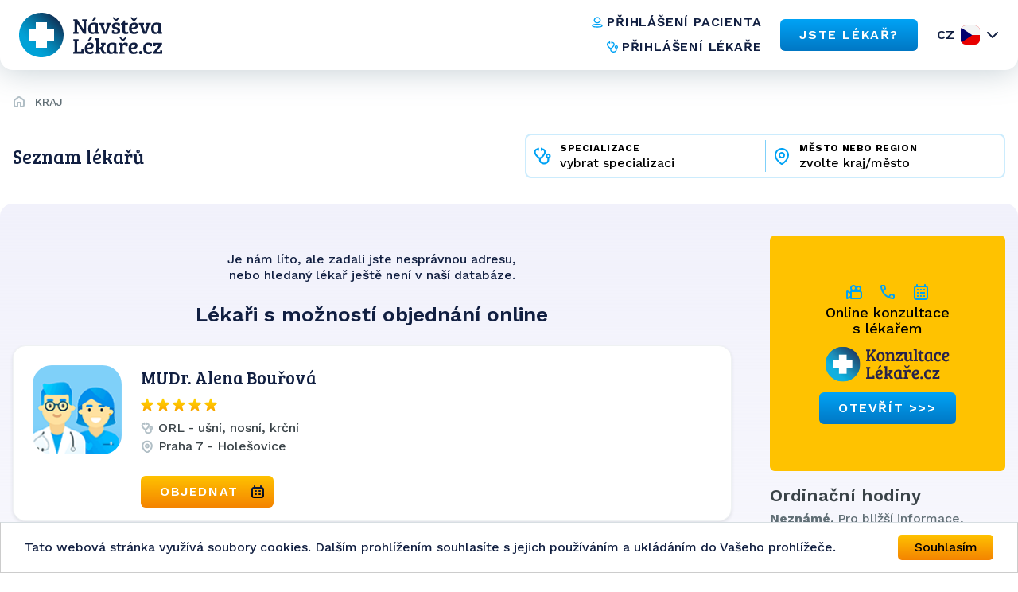

--- FILE ---
content_type: text/html; charset=utf-8
request_url: https://www.navstevalekare.cz/lekari/s0/kraj-k0/o0/m0/d0.html
body_size: 8378
content:
<!DOCTYPE html>

<html id="theme-module" lang="cs" dir="ltr" prefix="og: http://ogp.me/ns#">
<head>
	<meta charset="utf-8">

	<title>Seznam lékařů |  kraj | NávštěvaLékaře.cz</title>
	<meta name="keywords" content=", lekar, lékař, doktor, mudr">
	<meta name="description" content="Objednejte se ONLINE! Seznam lékařů  na portálu NávštěvaLékaře.cz">
	<meta name="copyright" content="Navstevalekare.cz s.r.o.">
	<meta name="author" content="NávštěvaLékaře.cz">

	<meta name="web_author" content="MaKiLe.net">
	<meta name="generator" content="MKL.CMS">
  <meta name="robots" content="index,follow">

			<meta property="og:title" content="Seznam lékařů |  kraj | NávštěvaLékaře.cz">
		<meta property="og:site_name" content="NávštěvaLékaře.cz">
		<meta property="og:url" content="https://www.navstevalekare.cz/lekari/s0/kraj-k0/o0/m0/d0.html">
		<meta property="og:description" content="Objednejte se ONLINE! Seznam lékařů  na portálu NávštěvaLékaře.cz">
		<meta property="og:image" content="https://www.navstevalekare.cz/page/img/og-logo.png">
		<meta property="og:type" content="website">
	
	<meta name="viewport" content="width=device-width,initial-scale=1,maximum-scale=1,user-scalable=no">
		<link rel="shortcut icon" href="/page/favicon/favicon.ico" />
	<link rel="apple-touch-icon" sizes="180x180" href="/page/favicon/apple-touch-icon.png">
	<link rel="icon" type="image/png" sizes="32x32" href="/page/favicon/favicon-32x32.png">
	<link rel="icon" type="image/png" sizes="16x16" href="/page/favicon/favicon-16x16.png">
	<link rel="manifest" href="/page/favicon/site.webmanifest">
	<link rel="mask-icon" href="/page/favicon/safari-pinned-tab.svg" color="#5bbad5">
	<meta name="apple-mobile-web-app-title" content="NávštěvaLékaře.cz">
	<meta name="application-name" content="NávštěvaLékaře.cz">
	<meta name="msapplication-TileColor" content="#ffffff">
	<meta name="theme-color" content="#ffffff">

	<meta name="seznam-wmt" content="PbNQF3ZNvIDPaGkbj4U0OfpeHbH9YNyP">

	<link rel="stylesheet" type="text/css" href="/page/themes/style.css.php?mod=doctors&redesign=1&is_404=&theme=module&s=240718">
	<link rel="stylesheet" type="text/css" href="/page/themes/print.css?s=240718" media="print">
	<link rel="canonical" href="https://www.navstevalekare.cz/lekari/s0/kraj-k0/o0/m0/d0.html">

	<script type="text/javascript">
		var URL_ROOT = "";
		var AC_FL_RunContent = 0;
	</script>
	<script type="text/javascript" src="/mkl-cms/js/mkl.tools.js?s=240718"></script>
	        <script type="text/javascript" defer="defer" src="/page/js/main.min.js"></script>
        <script type="text/javascript" src="/page/js/jquery.js"></script>
        <script type="text/javascript" src="/page/js/jquery.page.js"></script>
        <script type="text/javascript" src="/page/js/jquery.fancybox.js"></script>
        <script type="text/javascript" src="/page/modules/forms/script.js"></script>
        <script type="text/javascript" src="/page/modules/ratings/script.js"></script>
        <script type="text/javascript" src="/page/js/page.js?s=240718"></script>
        <script type="text/javascript">
        		
        	</script>
    
<script type="text/javascript">
    (function(c,l,a,r,i,t,y){
        c[a]=c[a]||function(){(c[a].q=c[a].q||[]).push(arguments)};
        t=l.createElement(r);t.async=1;t.src="https://www.clarity.ms/tag/"+i;
        y=l.getElementsByTagName(r)[0];y.parentNode.insertBefore(t,y);
    })(window, document, "clarity", "script", "oj2533f50x");
</script>



<script data-ad-client="ca-pub-4176950375840659" async src="https://pagead2.googlesyndication.com/pagead/js/adsbygoogle.js"></script>

<!-- Global site tag (gtag.js) - Google Ads: 959652825 -->
<script async src="https://www.googletagmanager.com/gtag/js?id=AW-959652825"></script>
<script>
	window.dataLayer = window.dataLayer || [];
	function gtag(){dataLayer.push(arguments);}
	gtag('js', new Date());

	gtag('config', 'AW-959652825');
</script>

	<!-- Google Tag Manager -->
	<script>(function(w,d,s,l,i){w[l]=w[l]||[];w[l].push({'gtm.start':new Date().getTime(),event:'gtm.js'});var f=d.getElementsByTagName(s)[0],j=d.createElement(s),dl=l!='dataLayer'?'&l='+l:'';j.async=true;j.src='https://www.googletagmanager.com/gtm.js?id='+i+dl;f.parentNode.insertBefore(j,f);})(window,document,'script','dataLayer','GTM-TT32LLL');</script>
	<!-- End Google Tag Manager -->
	<!-- Begin Cookie Consent plugin by Silktide - http://silktide.com/cookieconsent -->
	<script type="text/javascript">
		window.cookieconsent_options = {"message":"Tato webová stránka využívá soubory cookies. Dalším prohlížením souhlasíte s jejich používáním a ukládáním do Vašeho prohlížeče.","dismiss":"Souhlasím","learnMore":"","link":null,"theme":"light-bottom"};
	</script>
	<script type="text/javascript" src="//cdnjs.cloudflare.com/ajax/libs/cookieconsent2/1.0.9/cookieconsent.min.js"></script>
	<!-- End Cookie Consent plugin -->
  <script async src="https://scripts.luigisbox.com/LBX-761483.js"></script>
</head>
<body class="page-module module-doctors">
<noscript>
    <style>html { opacity: 1!important; }</style>
</noscript>
<div id="fb-root"></div>
	<!-- Google Tag Manager (noscript) -->
	<noscript><iframe src="https://www.googletagmanager.com/ns.html?id=GTM-TT32LLL" height="0" width="0" style="display:none;visibility:hidden"></iframe></noscript>
	<!-- End Google Tag Manager (noscript) -->
<script>
	(function(d, s, id) {
		var js, fjs = d.getElementsByTagName(s)[0];
		if (d.getElementById(id)) return;
		js = d.createElement(s); js.id = id;
		js.src = "//connect.facebook.net/sk_SK/sdk.js#xfbml=1&version=v2.3&appId=505401166198675";
		fjs.parentNode.insertBefore(js, fjs);
	}(document, 'script', 'facebook-jssdk'));
</script>
    <div class="wrapper">
        <header class="header-section">
          <div class="container container--full-width">
            <div class="row">
              <a href="/">
                <img class="logo" src="/page/img/logo.svg" width="200" height="56" alt="logo">
              </a>
              <div class="info">
                <nav class="info__navigation">
                  <a href="https://moje.navstevalekare.cz/" class="text-button text-button--icon-left">
                    <img class="text-button__icon" width="16" height="16" src="/page/img/icons/doctor-icon.svg" alt="icon">
                    <span class="text-button__text">přihlášení pacienta</span>
                  </a>
                  <a href="https://zona.navstevalekare.cz/login" class="text-button text-button--icon-left">
                    <img class="text-button__icon" width="16" height="16" src="/page/img/icons/stetoscope-icon.svg" alt="icon">
                    <span class="text-button__text">přihlášení lékaře</span>
                  </a>
                </nav>
                <a href="/pro-lekare/objednavani-pacientu.html" class="button button--blue">
                  <span class="button__text">
                    JSTE LÉKAŘ?
                  </span>
                </a>
                <div class="lang dropdown-container">
                                <noscript>
                    <style>
                        .dropdown-body {
                            display: block !important;
                        }
                    </style>
                  </noscript>

                  <button data-dropdown-button data-lang="cz" class="dropdown-title lang__title">CZ</button>

                  <div class="dropdown-body">
                    <ul class="dropdown-body-inner lang__select-options">
                      <li class="lang__select-option lang__select-option--cz">
                        <a data-lang="cz" href="https://www.navstevalekare.cz/">CZ</a>
                      </li>
                      <li class="lang__select-option lang__select-option--sk">
                        <a data-lang="sk" href="https://www.navstevalekara.sk">SK</a>
                      </li>
                    </ul>
                  </div>
                </div>
                <button class="header__burger icon-menu">
                  <span>menu</span>
                </button>
              </div>
            </div>
          </div>

          <div class="menu">
            <div class="menu__container">
              <div class="menu-top">
                <button class="menu__close" data-close-menu>
                  menu
                </button>
              </div>
              <nav class="menu-nav">
                <a href="/" class="menu-nav__item">
                  Hledat lékaře
                </a>
                <a href="/pro-lekare/objednavani-pacientu.html" class="menu-nav__item">
                  JSTE LÉKAŘ?
                </a>
                <a href="/caste-dotazy.html" class="menu-nav__item">
                  Časté otázky
                </a>
                <a href="/o-nas/portal.html" class="menu-nav__item">
                  O nás
                </a>
              </nav>
              <nav class="menu-nav-group">
                <a href="https://moje.navstevalekare.cz/" class="text-button text-button--icon-left">
                  <img class="text-button__icon" width="16" height="16" src="/page/img/icons/doctor-icon.svg" alt="icon">
                  <span class="text-button__text">přihlášení pacienta</span>
                </a>
                <a href="https://zona.navstevalekare.cz/login" class="text-button text-button--icon-left">
                  <img class="text-button__icon" width="16" height="16" src="/page/img/icons/stetoscope-icon.svg" alt="icon">
                  <span class="text-button__text">přihlášení lékaře</span>
                </a>
              </nav>
              <div class="lang dropdown-container">
                <button data-dropdown-button data-lang="cz" class="dropdown-title lang__title">CZ</button>

                <div class="dropdown-body">
                  <ul class="dropdown-body-inner lang__select-options">
                    <li class="lang__select-option lang__select-option--cz">
                      <a data-lang="cz" href="https://www.navstevalekare.cz/">CZ</a>
                    </li>
                    <li class="lang__select-option lang__select-option--sk">
                      <a data-lang="sk" href="https://www.navstevalekara.sk">SK</a>
                    </li>
                  </ul>
                </div>
              </div>
            </div>
          </div>
          <div class="menu-overlay" data-close-menu></div>
        </header>
    <main class="page">
	        <div style="display: flex; flex-direction: column-reverse;">
        <aside class="header-filter-top">
            <div class="filter-box container container--wide">
                <h1>Seznam lékařů</h1>
                <script type="application/ld+json">
                    {
                        "@context": "https://schema.org",
                        "@type": "BreadcrumbList",
                        "itemListElement": [
                            {
                                "@type": "ListItem",
                                "position": 1,
                                "item": "https://www.navstevalekare.cz/",
                                "name": "NávštěvaLékaře.cz"
                            },{
                                        "@type": "ListItem",
                                        "position": 2,
                                        "item": "https://www.navstevalekare.cz/lekari.html",
                                        "name": "Seznam lékařů"
                                    }                        ]
                    }
                </script>
                <div class="header-filter-row">
                    <div class="search-bar header-filter">
                        <div class="form-big-search">
                          <div class="form-big-search__row">
                            <div class="form-big-search__column dropdown-container form-big-search__column--spec">
                                <button data-dropdown-button class="form-big-search__button">
                                    <span class="form-big-search__title">specializace</span>
                                    <span class="form-big-search__value dropdown-title">
                                        vybrat specializaci                                    </span>
                                  </button>
                                  <div class="dropdown-body">
                                      <ul class="dropdown-body-inner">
                                          
		<li class="init"><a href="/lekari.html">vybrat specializaci</a></li>
		<li class="selected"><a href="/lekari.html">vybrat specializaci</a></li>
	<li class=""><a href="/lekari/akupunktura-s51011.html">Akupunktura</a></li><li class=""><a href="/lekari/alergolog-alergologie-s51009.html">Alergolog, alergologie</a></li><li class=""><a href="/lekari/ambulance-klinicke-vyzivy-s51013.html">Ambulance klinické výživy</a></li><li class=""><a href="/lekari/anesteziologie-a-resuscitace-s51056.html">Anesteziologie a resuscitace</a></li><li class=""><a href="/lekari/antigenni-testy-covid-19-s51085.html">Antigenní testy COVID 19</a></li><li class=""><a href="/lekari/dentalni-hygiena-s51078.html">Dentální hygiena</a></li><li class=""><a href="/lekari/diabetolog-diabetologie-s51010.html">Diabetolog, diabetologie</a></li><li class=""><a href="/lekari/endokrinolog-endokrinologie-s51066.html">Endokrinolog, endokrinologie</a></li><li class=""><a href="/lekari/esteticka-medicina-s51094.html">Estetická medicína</a></li><li class=""><a href="/lekari/flebologie-cevni-chirurgie-zilni-lekar-s51082.html">Flebologie - Cévní chirurgie, žilní lékař</a></li><li class=""><a href="/lekari/gastroenterolog-gastroenterologie-s51054.html">Gastroenterolog, gastroenterologie</a></li><li class=""><a href="/lekari/geriatr-geriatrie-s51071.html">Geriatr - geriatrie</a></li><li class=""><a href="/lekari/gynekolog-gynekologie-s51003.html">Gynekolog, gynekologie</a></li><li class=""><a href="/lekari/hematolog-a-transfuziolog-s51055.html">Hematolog a Transfuziolog</a></li><li class=""><a href="/lekari/homeopatie-s51019.html">Homeopatie</a></li><li class=""><a href="/lekari/chirurg-chirurgie-s51014.html">Chirurg, chirurgie</a></li><li class=""><a href="/lekari/infekcni-cestovni-medicina-ockovani-s51076.html">Infekční, cestovní medicína, očkování</a></li><li class=""><a href="/lekari/interni-ambulance-internista-s51022.html">Interní ambulance, internista</a></li><li class=""><a href="/lekari/kardiolog-kardiologie-s51053.html">Kardiolog, kardiologie</a></li><li class=""><a href="/lekari/klinicka-osteologie-s51100.html">Klinická osteologie</a></li><li class=""><a href="/lekari/kozni-lekar-dermatologie-s51006.html">Kožní lékař, dermatologie</a></li><li class=""><a href="/lekari/lekarska-genetika-s51104.html">Lékařská genetika</a></li><li class=""><a href="/lekari/logopedie-klinicka-logopedie-s51045.html">Logopedie - Klinická logopedie</a></li><li class=""><a href="/lekari/mamografie-screeningova-mamografie-s51079.html">Mamografie - Screeningová mamografie</a></li><li class=""><a href="/lekari/nefrolog-nefrologie-s51074.html">Nefrolog - nefrologie</a></li><li class=""><a href="/lekari/neurochirurg-neurochirurgie-s51072.html">Neurochirurg - neurochirurgie</a></li><li class=""><a href="/lekari/neurolog-neurologie-s51016.html">Neurolog, neurologie</a></li><li class=""><a href="/lekari/obezitologie-s51093.html">Obezitologie</a></li><li class=""><a href="/lekari/ocni-lekar-oftalmologie-s51005.html">Oční lékař, oftalmologie</a></li><li class=""><a href="/lekari/ocni-optika-s51086.html">Oční optika</a></li><li class=""><a href="/lekari/onkolog-onkologie-s51059.html">Onkolog - onkologie</a></li><li class=""><a href="/lekari/orl-lekar-otorinolaryngologie-s51007.html">ORL lékař, otorinolaryngologie</a></li><li class=""><a href="/lekari/ortodoncie-rovnatka-s51081.html">Ortodoncie - rovnátka</a></li><li class=""><a href="/lekari/ortoped-ortopedie-s51015.html">Ortoped, ortopedie</a></li><li class=""><a href="/lekari/patolog-patologie-s51068.html">Patolog - patologie</a></li><li class=""><a href="/lekari/plasticka-chirurgie-plasticky-chirurg-s51069.html">Plastická chirurgie - plastický chirurg</a></li><li class=""><a href="/lekari/plicni-ambulance-s51018.html">Plicní ambulance</a></li><li class=""><a href="/lekari/pediatr-pediatrie-s51002.html">Pediatr, pediatrie</a></li><li class=""><a href="/lekari/prakticky-lekar-pro-dospele-s51001.html">Praktický lékař pro dospělé</a></li><li class=""><a href="/lekari/psychiatr-psychiatrie-s51017.html">Psychiatr, psychiatrie</a></li><li class=""><a href="/lekari/psycholog-psychologie-s51008.html">Psycholog, psychologie</a></li><li class=""><a href="/lekari/rehabilitace-fyzioterapie-s51047.html">Rehabilitace, fyzioterapie</a></li><li class=""><a href="/lekari/reprodukcni-medicina-s51048.html">Reprodukční medicína</a></li><li class=""><a href="/lekari/revmatolog-s51021.html">Revmatolog</a></li><li class=""><a href="/lekari/sexuolog-sexuologie-s51060.html">Sexuolog - sexuologie</a></li><li class=""><a href="/lekari/zubar-stomatologie-s51004.html">Zubař, stomatologie</a></li><li class=""><a href="/lekari/traumatolog-traumatologie-s51051.html">Traumatolog - traumatologie</a></li><li class=""><a href="/lekari/ultrazvuk-sonografie-s51058.html">Ultrazvuk, Sonografie</a></li><li class=""><a href="/lekari/urolog-urologie-s51020.html">Urolog, urologie</a></li><li class=""><a href="/lekari/vyzivove-poradenstvi-nutricni-terapeut-s51077.html">Výživové poradenství, nutriční terapeut</a></li>                                      </ul>
                                  </div>
                            </div>
                            <div class="form-big-search__separator"></div>
                            <div class="form-big-search__column dropdown-container form-big-search__column--city">
                                <button data-dropdown-button class="form-big-search__button">
                                    <span class="form-big-search__title">město nebo region</span>
                                    <span class="form-big-search__value dropdown-title">
                                        zvolte kraj/město                                    </span>
                                  </button>
                                  <div class="dropdown-body">
                                      <ul class="dropdown-body-inner">
                                          
		<li class="init"><a href="javascript:;">zvolte kraj/město</a></li>
		<li class="selected"><a href="/lekari.html">zvolte kraj/město</a></li>
	<li><a href="/lekari/praha-kraj-k313.html">Praha kraj</a></li><li><a href="/lekari/jihocesky-kraj-k300.html">Jihočeský kraj</a></li><li><a href="/lekari/jihomoravsky-kraj-k301.html">Jihomoravský kraj</a></li><li><a href="/lekari/karlovarsky-kraj-k302.html">Karlovarský kraj</a></li><li><a href="/lekari/kralovehradecky-kraj-k303.html">Královéhradecký kraj</a></li><li><a href="/lekari/liberecky-kraj-k304.html">Liberecký kraj</a></li><li><a href="/lekari/moravskoslezsky-kraj-k305.html">Moravskoslezský kraj</a></li><li><a href="/lekari/olomoucky-kraj-k306.html">Olomoucký kraj</a></li><li><a href="/lekari/pardubicky-kraj-k307.html">Pardubický kraj</a></li><li><a href="/lekari/plzensky-kraj-k308.html">Plzeňský kraj</a></li><li><a href="/lekari/stredocesky-kraj-k309.html">Středočeský kraj</a></li><li><a href="/lekari/ustecky-kraj-k310.html">Ústecký kraj</a></li><li><a href="/lekari/vysocina-kraj-k311.html">Vysočina kraj</a></li><li><a href="/lekari/zlinsky-kraj-k312.html">Zlínský kraj</a></li>                                      </ul>
                                  </div>
                            </div>
                          </div>
                        </div>
                    </div>
                </div>

            </div>
        </aside>
	    <aside class="header-list-header">
    		<div class="container container--wide">
    			<ul class="active-category"><li><a href="/" title="Hlavná stránka"><i class="fa fa-home"></i></a></li><li><a href="/lekari/kraj-k0.html"> kraj</a></li></ul>
    		</div>
    	</aside>
    	</div>
        	
<section id="page">
	<div class="container container--wide">
	    	        <div class="row">
	    		<div id="content"><div class="page-content doctors"><script type="text/javascript">
	function load_doctor_oh(id,link) {
		$("#did"+id+" .oh").html('<div class="order-allowed">načítavam termíny . . .</div>');
		$.ajax({
			type: "POST",
			url: "/page/modules/doctors/order.php",
			data: "t=wl&dc="+id+"&w="+0+(typeof(link)!='undefined'?'&lnk='+link:''),
			dataType: "html",
			crossDomain: true,
			cache: false,
			success: function(ret) {
				$("#did"+id+" .oh").html(ret);
				if (window.updateDoctor) {
				    setTimeout(function() {
				        window.updateDoctor(id);
				    }, 0);
				}
			}
		});
	}
</script>
<div class="doctors-list">
	<div class="clear"><a href="https://www.konzultacelekare.cz" target="_blank" id="VKbanner" class="VK4list"><span>
			<i class="fa fa-video-camera"></i> &nbsp; <i class="fa fa-volume-control-phone "></i> &nbsp; <i class="fa fa-envelope"></i> &nbsp;
			Online konzultace s&nbsp;lékařem<br>
			<img src="https://www.konzultacelekare.cz/page/img/logo-header.png" alt="KonzultaceLékaře.cz">
			<span class="button button-blue">otevřít >>></span>
		</span></a></div>

<div class="empty"><p>&nbsp;</p><p>Je nám líto, ale zadali jste nesprávnou adresu,<br />nebo hledaný lékař  ještě není v naší databáze.</p></div>
<div><div id="doctors-list-row-box"><h2 class="doctors-list-row-caption">Lékaři s možností objednání online</h2><div class="doctors-list show-row" style="border:0 none!important;"><article id="did25973" itemprop="Person" itemscope itemtype="http://schema.org/Person" class="item has-orders">
    <div class="item-info">
	<a href="/lekari/orl-usni-nosni-krcni-s51007/praha-kraj-k313/praha-7-o583/holesovice-m11137/mudr-alena-bourova-d25973.html" class="doc-link" rel="nofollow" target="_blank"><img itemprop="image" src="/page/img/img-profile-list.png" alt="Obrázek : MUDr. Alena Bouřová" class="image" width="90" height="90" border="0" /></a>
	<div class="item-info__content">
	<h3 itemprop="name"><a class="doc-link" href="/lekari/orl-usni-nosni-krcni-s51007/praha-kraj-k313/praha-7-o583/holesovice-m11137/mudr-alena-bourova-d25973.html" itemprop="url" target="_blank">MUDr. Alena Bouřová</a></h3>
	<div class="rating-box"><i class="fa fa-star"></i><i class="fa fa-star"></i><i class="fa fa-star"></i><i class="fa fa-star"></i><i class="fa fa-star"></i><span class="count"> / 38</span></div>	<div class="specialization"><i class="fa fa-stethoscope"></i> ORL - ušní, nosní, krční</div>
	<div itemprop="address" class="address"><i class="fa fa-map-marker"></i> <span itemprop="addressLocality" style="font-size:14px">Praha 7 - Holešovice</span></div>
	<a href="/lekari/orl-usni-nosni-krcni-s51007/praha-kraj-k313/praha-7-o583/holesovice-m11137/mudr-alena-bourova-d25973.html#order" class="button button--orange button--with-icon button-under-photo">Objednat <i class="fa fa-clock-o"></i></a>		<div class="doctor-options">
            </div>
    						</div>
	</div>
	</article><article id="did40518" itemprop="Person" itemscope itemtype="http://schema.org/Person" class="item has-orders">
    <div class="item-info">
	<a href="/lekari/endokrinolog-endokrinologie-s51066/praha-kraj-k313/praha-9-o585/cerny-most-m11122/mudr-vera-touskova-d40518.html" class="doc-link" rel="nofollow" target="_blank"><img itemprop="image" src="/page/img/img-profile-list.png" alt="Obrázek : MUDr. Věra Toušková" class="image" width="90" height="90" border="0" /></a>
	<div class="item-info__content">
	<h3 itemprop="name"><a class="doc-link" href="/lekari/endokrinolog-endokrinologie-s51066/praha-kraj-k313/praha-9-o585/cerny-most-m11122/mudr-vera-touskova-d40518.html" itemprop="url" target="_blank">MUDr. Věra Toušková</a></h3>
	<div class="rating-box"><i class="fa fa-star"></i><i class="fa fa-star"></i><i class="fa fa-star"></i><i class="fa fa-star-half-o"></i><i class="fa fa-star-o"></i><span class="count"> / 2</span></div>	<div class="specialization"><i class="fa fa-stethoscope"></i> Endokrinolog - endokrinologie</div>
	<div itemprop="address" class="address"><i class="fa fa-map-marker"></i> <span itemprop="addressLocality" style="font-size:14px">Poliklinika Černý Most "Parník" &ndash; Praha 9 - Černý Most</span></div>
	<a href="/lekari/endokrinolog-endokrinologie-s51066/praha-kraj-k313/praha-9-o585/cerny-most-m11122/mudr-vera-touskova-d40518.html#order" class="button button--orange button--with-icon button-under-photo">Objednat <i class="fa fa-clock-o"></i></a>		<div class="doctor-options">
            </div>
    						</div>
	</div>
	</article><article id="did38933" itemprop="Person" itemscope itemtype="http://schema.org/Person" class="item has-orders">
    <div class="item-info">
	<a href="/lekari/mamografie-screeningova-mamografie-s51079/stredocesky-kraj-k309/beroun-o550/beroun-mesto-m10967/mamodiagnosticke-centrum-beroun-d38933.html" class="doc-link" rel="nofollow" target="_blank"><img itemprop="image" src="preview/5cfc3d3358d31967b2f7a039b3a3666d0444a944.JPG?w=200&amp;h=200" alt="Obrázek : Mamodiagnostické centrum  Beroun" class="image" width="90" height="90" border="0" /></a>
	<div class="item-info__content">
	<h3 itemprop="name"><a class="doc-link" href="/lekari/mamografie-screeningova-mamografie-s51079/stredocesky-kraj-k309/beroun-o550/beroun-mesto-m10967/mamodiagnosticke-centrum-beroun-d38933.html" itemprop="url" target="_blank">Mamodiagnostické centrum  Beroun</a></h3>
	<div class="rating-box"><i class="fa fa-star"></i><i class="fa fa-star"></i><i class="fa fa-star"></i><i class="fa fa-star"></i><i class="fa fa-star"></i><span class="count"> / 3075</span></div>	<div class="specialization"><i class="fa fa-stethoscope"></i> Mamografie - Screeningová mamografie</div>
	<div itemprop="address" class="address"><i class="fa fa-map-marker"></i> <span itemprop="addressLocality" style="font-size:14px">Beroun-Město</span></div>
	<a href="/lekari/mamografie-screeningova-mamografie-s51079/stredocesky-kraj-k309/beroun-o550/beroun-mesto-m10967/mamodiagnosticke-centrum-beroun-d38933.html#order" class="button button--orange button--with-icon button-under-photo">Objednat <i class="fa fa-clock-o"></i></a>		<div class="doctor-options">
            </div>
    						</div>
	</div>
	</article></div></div></div>

</div>
<span class="pages"><span class="button-fl">&laquo;</span><span class="button-np">&lt;</span><span class="button-np">&gt;</span><span class="button-fl">&raquo;</span></span>                    <p class="bottom-text">Nenašli jste svého lékaře v seznamu lékařů? Informujte lékaře o možnosti registrace na portálu NavstevaLekare.cz.</p>
        <div id="order_popup"></div>
<script type="text/javascript" src="/page/js/jquery.ui.js"></script>
<script type="text/javascript" src="/mkl-cms/js/hash.sha512.js"></script>
<script type="text/javascript">
	function get_order(dr, day, wday, hour, interval) {
		var q = "t=frm&dc="+dr+"&d="+day+"&w="+wday+"&h="+hour+"&i="+interval;
		d = day.split("-");
		switch (parseInt(wday)) {
			case 0: wd=" neděli"; break;
			case 1: wd=" pondělí"; break;
			case 2: wd=" úterý"; break;
			case 3: wd=" středu"; break;
			case 4: wd=" čtvrtek"; break;
			case 5: wd=" pátek"; break;
			case 6: wd=" sobota"; break;
		}
		add_title = " v"+wd+" "+d[2]+"."+d[1]+"."+d[0]+" v "+hour;
		send_order(q);
	}
	function send_order(q) {
	    var ww = $(window).width();
        var wh = $(window).height();
		$("#order_popup").dialog({
			modal:	true,
			moveable: false,
			resizable: false,
			width:	530,
			height: 475,
			position: {my: ww > 520 ? "center" : "top", at: ww > 520 ? "center" : "top", of: window},
			title: "Objednání u lékaře na termín:"+add_title
		});
		$.ajax({
			type: "POST",
			url: "/page/modules/doctors/order.php",
			data: q,
			dataType: "html",
			cache: false,
			success: function(ret) {
				$("#order_popup").html(ret);
				$("#order_popup").dialog("option", "position", {my: ww > 520 ? "center" : "top", at: ww > 520 ? "center" : "top", of: window});
			}
		});
	}
</script>
</div></div><aside id="sidebar"><a href="https://www.konzultacelekare.cz" target="_blank" id="VKbanner"><span>
							<i class="fa fa-video-camera"></i> &nbsp; <i class="fa fa-volume-control-phone"></i> &nbsp; <i class="fa fa-envelope"></i><br>
							Online konzultace<br>s&nbsp;lékařem<br>
							<img src="https://www.konzultacelekare.cz/page/img/logo-header.png" alt="KonzultaceLékaře.cz"><br>
							<span class="button button-blue">otevřít >>></span>
						</span></a>
					<div class="widget-item item-doctor-openhours">
						<div class="widget-border right doctor-openhours">
							<h2>Ordinační hodiny</h2>
							<div class="widget-content"><div><strong>Neznámé.</strong> Pro bližší informace, prosím, kontaktujte přímo ordinaci.</div></div>
						</div>
					</div>
				
					<div class="widget-item item-spokojeni-Pacienti">
						<div class="widget-border right spokojeni-Pacienti">
							
							<div class="widget-content"><div><span style="color: #ff6600;">"Online objednání je moc praktická služba, nemusím se pokoušet dovolat do ambulance a vyberu si pro mne nejvhodnější termín."</span></div>
<div style="text-align: right;"><span style="color: #ff6600;">Marie</span></div></div>
						</div>
					</div>
				<div class="widget-item item-best-doctors">
							<div class="widget-border right best-doctors">
								<div class="widget-title"><h3>Nejlepší lékaři</h3></div>
								
								<div class="widget-content"><div>
									<ul><li><a href="/lekari/orl-usni-nosni-krcni-s51007/praha-kraj-k313/praha-7-o583/holesovice-m11137/mudr-alena-bourova-d25973.html" target="_blank ">MUDr. Alena Bouřová</a></li><li><a href="/lekari/endokrinolog-endokrinologie-s51066/praha-kraj-k313/praha-9-o585/cerny-most-m11122/mudr-vera-touskova-d40518.html" target="_blank ">MUDr. Věra Toušková</a></li><li><a href="/lekari/mamografie-screeningova-mamografie-s51079/stredocesky-kraj-k309/beroun-o550/beroun-mesto-m10967/mamodiagnosticke-centrum-beroun-d38933.html" target="_blank ">Mamodiagnostické centrum  Beroun</a></li></ul>
								</div></div>
							</div>
						</div></aside>		            </div>
        	</div>
</section>

</main>

<footer class="footer-section">
  <div class="container container--wide">
    <div class="row">
      <div class="col info">
        <img class="info__logo" src="/page/img/logo.svg" width="143" height="40" alt="logo">
        <p class="info__text">
            Portál NávštěvaLékaře.cz je největším portálem <br /> na vyhledávání lékařů v České republice.        </p>
        <a href="https://healthpro.group/cz/" class="button button--blue button--lg">
          <span class="button__text">
            NávštěvaLékaře.cz je členem          </span>
          <img class="button__icon" src="/page/img/health-pro-group.svg" width="178" height="24" alt="cookie">
        </a>
      </div>

      <div class="col navigation">
        <div class="navigation__col">
			<div class="widget-item item-article-last">
				<div class="widget-border  article-last">
					<h2>Články</h2>
					<div class="widget-content"><div><ul>
				<li><a href="/clanky.html?article=13" title="Objednání k lékaři ONLINE" rel="nofollow">Objednání k lékaři ONLINE</a></li><li><a href="/clanky.html?article=14" title="NávštěvaLékaře.cz pomáhá prevenci rakoviny prsu" rel="nofollow">NávštěvaLékaře.cz pomáhá prevenci rakoviny prsu</a></li><li><a href="/clanky.html?article=18" title="Jednodenní chirurgie – co je jednodenní chirurgie, co nabízí a pro koho je vhodná?" rel="nofollow">Jednodenní chirurgie – co je jednodenní chirurgie, co nabízí a pro koho je vhodná?</a></li>
			</ul>
			<a href="/clanky" class="button button--ghost">Zobrazit všechny</a></div></div>
				</div>
			</div>
		</div>
        <div class="navigation__col">
          <h3 class="section__title section__title--sm">
            více o nás          </h3>
          <nav class="navigations">
            <a href="/o-nas/portal.html" class="navigations__link">
                O nás            </a>
            <a href="/media-o-nas.html" class="navigations__link">
                Médiá            </a>
            <a href="/clanky.html" class="navigations__link">
                Články            </a>
            <a href="/kontakt.html" class="navigations__link">
                Kontakt            </a>
            <a href="/caste-dotazy.html" class="navigations__link">
                Časté otázky – FAQ            </a>
          </nav>
        </div>
        <div class="navigation__col">
          <h3 class="section__title section__title--sm">
            Jste lékař?          </h3>
          <nav class="navigations">
            <a href="https://www.navstevalekare.cz/pro-lekare/objednavani-pacientu.html" class="navigations__link">
                Staňte se partnerem            </a>
            <a href="https://zona.navstevalekare.cz/login" class="navigations__link">
                Lékařská zóna – Přihlášení            </a>
            <a href="/pro-lekare/objednavani-pacientu.html" class="navigations__link">
                Časté otázky – FAQ            </a>
          </nav>
        </div>
      </div>
    </div>
  </div>
</footer>
<section class="section copyright-section">
  <div class="container container--wide">
    <div class="row">
      <div class="col">
        <p class="copyright__text">
          &copy;2011-2026 NávštěvaLékaře.cz, všechna práva vyhrazena.
        </p>
      </div>
      <nav class="col copyright-navigation">
        <a href="#" id="open_preferences_center">
            <img src="/page/img/icons/cookie-icon.svg" width="12" height="12" alt="Aktualizovat nastavení cookies">&nbsp;&nbsp;&nbsp;
        </a>
        <a href="/cookies.html" class="copyright-navigation__link">
            Cookies, ePrivacy, GDPR        </a>
        <a href="/vase-soukromi.html" class="copyright-navigation__link">
            Soukromí        </a>
        <a href="/podminky-uzivani.html" class="copyright-navigation__link">
            Podmínky užívání        </a>

        <noscript>Cookie Consent by <a href="https://www.freeprivacypolicy.com/">Free Privacy Policy Generator</a></noscript>

      </nav>
    </div>
  </div>
</section>
</div>

<div class="popup" data-popup="popup-specialization" data-close-overlay>
    <div class="popup__wrapper" data-close-overlay>
        <div class="popup__content">
            <button class="popup__close button-close" type="button"></button>
            <div class="popup__body">
            </div>
        </div>
    </div>
</div>


</body>
</html><!-- WEB LOADED -->
<!-- PAGE LOAD TIME : 0.084898 ms -->

--- FILE ---
content_type: text/html; charset=utf-8
request_url: https://www.google.com/recaptcha/api2/aframe
body_size: 184
content:
<!DOCTYPE HTML><html><head><meta http-equiv="content-type" content="text/html; charset=UTF-8"></head><body><script nonce="WuGyR4z0LragV6DgLzgj7w">/** Anti-fraud and anti-abuse applications only. See google.com/recaptcha */ try{var clients={'sodar':'https://pagead2.googlesyndication.com/pagead/sodar?'};window.addEventListener("message",function(a){try{if(a.source===window.parent){var b=JSON.parse(a.data);var c=clients[b['id']];if(c){var d=document.createElement('img');d.src=c+b['params']+'&rc='+(localStorage.getItem("rc::a")?sessionStorage.getItem("rc::b"):"");window.document.body.appendChild(d);sessionStorage.setItem("rc::e",parseInt(sessionStorage.getItem("rc::e")||0)+1);localStorage.setItem("rc::h",'1769002422320');}}}catch(b){}});window.parent.postMessage("_grecaptcha_ready", "*");}catch(b){}</script></body></html>

--- FILE ---
content_type: text/css
request_url: https://www.navstevalekare.cz/page/css/main.min.css?s=240718
body_size: 5016
content:
@charset "UTF-8";.section{padding-top:24px;padding-bottom:24px}
*{padding:0;margin:0;border:0;-webkit-tap-highlight-color:transparent}
*,:after,:before{-webkit-box-sizing:border-box;box-sizing:border-box}
aside,footer,header,nav{display:block}
/* html{opacity:0;scroll-behavior:smooth;-webkit-transition:opacity .8s ease-in-out;transition:opacity .8s ease-in-out} */
html.loaded{opacity:1}
html.lock{overflow:hidden;-ms-touch-action:none;touch-action:none}
body,html{width:100%;height:100%}
body{-ms-scroll-chaining:none;overscroll-behavior:none;font-size:16px;font-family:"Work Sans",sans-serif;line-height:20px;text-rendering:optimizelegibility;-webkit-text-size-adjust:100%;-moz-text-size-adjust:100%;-ms-text-size-adjust:100%;text-size-adjust:100%;color:#111f41;-moz-osx-font-smoothing:grayscale;-webkit-font-smoothing:antialiased}
button,input,textarea{font-family:inherit}
input::-ms-clear{display:none}
input[type=number]{-moz-appearance:textfield}
input[type=number]::-webkit-inner-spin-button,input[type=number]::-webkit-outer-spin-button{-webkit-appearance:none}
button{cursor:pointer;-webkit-user-select:none;-moz-user-select:none;-ms-user-select:none;user-select:none}
button::-moz-focus-inner{padding:0;border:0}
a{-webkit-text-decoration:none;text-decoration:none;-webkit-user-select:none;-moz-user-select:none;-ms-user-select:none;user-select:none}
a:visited{-webkit-text-decoration:none;text-decoration:none}
a:hover{-webkit-text-decoration:none;text-decoration:none}
li,ul{list-style:none}
img{vertical-align:top}
h1,h2,h3,h4,h5,h6{font-size:inherit;font-weight:400}
sup{color:inherit}
.wrapper{position:relative;display:-webkit-box;display:-ms-flexbox;display:flex;-webkit-box-orient:vertical;-webkit-box-direction:normal;-ms-flex-direction:column;flex-direction:column;min-height:100%}
.page{position:relative;-webkit-box-flex:1;-ms-flex:1 1 auto;flex:1 1 auto}
.module-articles .breadcrumb-items,.module-emergency .breadcrumb-items,.module-healtcenters .page-route .wrap,.module-text .breadcrumb-items{width:100%;margin-right:auto;margin-left:auto;max-width:1920px;padding-right:60px;padding-left:60px}
.container{width:100%;max-width:1232px;padding-right:16px;padding-left:16px;margin-right:auto;margin-left:auto}
.container.container--wide{max-width:1920px;padding-right:60px;padding-left:60px}
.container.container--full-width{max-width:1920px;padding-right:24px;padding-left:24px}
.section__title,h2{margin-bottom:24px;font-size:26px;font-weight:600;line-height:30px}
.item-article-last h2,.section__title--sm{font-size:18px;font-weight:700;line-height:21px;letter-spacing:.05em}
.section__description{font-size:17px;line-height:26px}
.chips{margin:-4px;display:-webkit-box;display:-ms-flexbox;display:flex;-ms-flex-wrap:wrap;flex-wrap:wrap}
.chips .chip{border-radius:4px}
.chips--specialty .chip{padding:10px 12px;background-color:#eff2f3}
.chips--specialty .chip.selected{background-color:#ccecfd}
.chips--specialty .chip:hover{background-color:#ccecfd}
.chips--city .chip{padding:9px 10px;display:-webkit-box;display:-ms-flexbox;display:flex;-webkit-box-align:center;-ms-flex-align:center;align-items:center;border:1px solid #b0bec5}
.chips--city .chip:hover{border:1px solid #7fd0f9}
.chips--city .chip__icon path{-webkit-transition:all .3s;transition:all .3s;fill:#b0bec5}
.chips--city .chip__text{padding-left:6px}
.chips--combine .chip{display:-webkit-box;display:-ms-flexbox;display:flex;-webkit-box-align:center;-ms-flex-align:center;align-items:center;padding:3px;border:1px solid #b0bec5}
.chips--combine .chip:hover{border:1px solid #7fd0f9}
.chips--combine .chip:hover .chip__inner-spec{background-color:#ccecfd}
.chips--combine .chip__inner-spec{padding:6px 12px;background-color:#eff2f3;border-radius:4px}
.chips--combine .chip__inner-city{padding:6px 10px;display:-webkit-box;display:-ms-flexbox;display:flex;-webkit-box-align:center;-ms-flex-align:center;align-items:center}
.chips--combine .chip__inner-city .chip__icon path{-webkit-transition:all .3s;transition:all .3s;fill:#b0bec5}
.chips--combine .chip__inner-city .chip__text{padding-left:6px}
.chips .chip{margin:4px;font-size:16px;line-height:20px;color:#3a4348;-webkit-transition:all .3s;transition:all .3s}
.chips .chip:hover{color:#3a4348}
.chips .chip:hover .chip__icon path{fill:#00a2f4}
.chips .chip__text{color:inherit}
#btn-order-submit,.button{display:-webkit-inline-box;display:-ms-inline-flexbox;display:inline-flex;-webkit-box-align:center;-ms-flex-align:center;align-items:center;min-height:40px;border-radius:6px;-webkit-transition:all .3s;transition:all .3s;background-color:transparent;text-transform:uppercase;padding-right:24px;padding-left:24px;font-size:16px;font-weight:600;line-height:24px;letter-spacing:.1em;color:#fff}
#btn-order-submit .button__icon,.button .button__icon{margin-left:16px}
#btn-order-submit--sm,.button--sm{padding-right:12px;padding-left:12px;min-height:32px;border-radius:4px;line-height:20px;letter-spacing:.05em}
#btn-order-submit--sm .button__icon,.button--sm .button__icon{margin-left:6px}
#btn-order-submit--lg,.button--lg{min-height:56px;border-radius:8px;font-size:19px;letter-spacing:.15em}
#btn-order-submit--with-icon,.button--with-icon{padding-right:12px}
#btn-order-submit--with-icon.button--sm,.button--with-icon.button--sm{padding-right:8px}
#btn-order-submit--with-icon.button--lg,.button--with-icon.button--lg{padding-right:16px}
#btn-order-submit--blue,#btn-order-submit-blue,.button--blue,.button-blue{background-image:-webkit-gradient(linear,left top,left bottom,from(#00a3f5),to(#0077c4));background-image:linear-gradient(180deg,#00a3f5 0,#0077c4 100%)}
#btn-order-submit--blue:hover,#btn-order-submit-blue:hover,.button--blue:hover,.button-blue:hover{background-image:-webkit-gradient(linear,left top,left bottom,from(#00a2f4),to(#004877));background-image:linear-gradient(180deg,#00a2f4 0,#004877 100%)}
#btn-order-submit--ink,.button--ink{background-image:-webkit-gradient(linear,left top,left bottom,from(#111f41),to(#03060d));background-image:linear-gradient(180deg,#111f41 0,#03060d 100%)}
#btn-order-submit--ink:hover,.button--ink:hover{background-image:-webkit-gradient(linear,left top,left bottom,from(#425fa6),color-stop(48.94%,#121f41),to(#04070e));background-image:linear-gradient(180deg,#425fa6 0,#121f41 48.94%,#04070e 100%)}
#btn-order-submit--orange,.button--orange{background-image:-webkit-gradient(linear,left top,left bottom,from(#ffc200),color-stop(100.42%,#f48300));background-image:linear-gradient(180deg,#ffc200 0,#f48300 100.42%)}
#btn-order-submit--orange:hover,.button--orange:hover{background-image:-webkit-gradient(linear,left top,left bottom,from(#ffc201),color-stop(100.42%,#e96302));background-image:linear-gradient(180deg,#ffc201 0,#e96302 100.42%)}
#btn-order-submit--ghost,.button--ghost{padding-right:22px;padding-left:22px;border:2px solid #7fd0f9;color:#111f41}
#btn-order-submit--ghost.button--with-icon,.button--ghost.button--with-icon{padding-right:10px}
#btn-order-submit--ghost.button--with-icon.button--sm,.button--ghost.button--with-icon.button--sm{padding-right:6px}
#btn-order-submit--ghost.button--sm,.button--ghost.button--sm{padding-left:10px;padding-right:10px}
#btn-order-submit--ghost:hover,.button--ghost:hover{border:2px solid #00a2f4}
.widget-item a.big-button,.widget-item a.orange-button{color:#fff!important}
.widget-item a.big-button,.widget-item a.orange-button{display:inline-block;padding:6px 12px;min-height:32px;border-radius:4px;line-height:20px;letter-spacing:.05em;-webkit-transition:all .3s;transition:all .3s;text-transform:uppercase;background-color:transparent;font-size:16px;font-weight:600}
.widget-item a.orange-button{background-image:-webkit-gradient(linear,left top,left bottom,from(#ffc200),color-stop(100.42%,#f48300));background-image:linear-gradient(180deg,#ffc200 0,#f48300 100.42%)}
.widget-item a.orange-button:hover{background-image:-webkit-gradient(linear,left top,left bottom,from(#ffc201),color-stop(100.42%,#e96302));background-image:linear-gradient(180deg,#ffc201 0,#e96302 100.42%)}
#form_doc_reg .button,.widget-item a.big-button{background-image:-webkit-gradient(linear,left top,left bottom,from(#00a3f5),to(#0077c4));background-image:linear-gradient(180deg,#00a3f5 0,#0077c4 100%)}
#form_doc_reg .button:hover,.widget-item a.big-button:hover{background-image:-webkit-gradient(linear,left top,left bottom,from(#00a2f4),to(#004877));background-image:linear-gradient(180deg,#00a2f4 0,#004877 100%)}
.ui-dialog-buttonset button{background-color:transparent!important;background-image:-webkit-gradient(linear,left top,left bottom,from(#00a3f5),to(#0077c4))!important;background-image:linear-gradient(180deg,#00a3f5 0,#0077c4 100%)!important;color:#fff!important}
.ui-dialog-buttonset button{display:-webkit-inline-box;display:-ms-inline-flexbox;display:inline-flex;-webkit-box-align:center;-ms-flex-align:center;align-items:center;min-height:40px;border-radius:6px;-webkit-transition:all .3s;transition:all .3s;text-transform:uppercase;padding-right:24px;padding-left:24px;font-size:16px;font-weight:600;line-height:24px;letter-spacing:.1em}
.ui-dialog-buttonset button:hover{background-image:-webkit-gradient(linear,left top,left bottom,from(#00a2f4),to(#004877))!important;background-image:linear-gradient(180deg,#00a2f4 0,#004877 100%)!important}
#btn-order-submit,.ui-dialog-buttonset button{background-image:-webkit-gradient(linear,left top,left bottom,from(#00a3f5),to(#0077c4));background-image:linear-gradient(180deg,#00a3f5 0,#0077c4 100%)}
#btn-order-submit:hover,.ui-dialog-buttonset button:hover{background-image:-webkit-gradient(linear,left top,left bottom,from(#00a2f4),to(#004877));background-image:linear-gradient(180deg,#00a2f4 0,#004877 100%)}
.breadcrumb ul,.breadcrumbs ul,.header-list-header ul,.page-route ul{display:-webkit-box;display:-ms-flexbox;display:flex;-webkit-box-align:center;-ms-flex-align:center;align-items:center;-ms-flex-wrap:wrap;flex-wrap:wrap;margin-top:-4px;margin-bottom:-4px}
.breadcrumb ul:not(.breadcrumb-items) li:first-child,.breadcrumbs ul:not(.breadcrumb-items) li:first-child,.header-list-header ul:not(.breadcrumb-items) li:first-child,.page-route ul:not(.breadcrumb-items) li:first-child{padding-right:0;border:none;margin-right:12px;line-height:0}
.breadcrumb li,.breadcrumbs li,.header-list-header li,.page-route li{text-transform:uppercase;padding-right:8px;margin-right:8px;border-right:1px solid #d7dee2;position:relative;font-size:14px;line-height:16px;text-align:left;padding-top:4px;padding-bottom:4px}
.breadcrumb li:last-child:not(:first-child),.breadcrumbs li:last-child:not(:first-child),.header-list-header li:last-child:not(:first-child),.page-route li:last-child:not(:first-child){margin-right:0;padding-right:0;border:none;pointer-events:none}
.breadcrumb li:last-child:not(:first-child) a,.breadcrumbs li:last-child:not(:first-child) a,.header-list-header li:last-child:not(:first-child) a,.page-route li:last-child:not(:first-child) a{font-weight:500;color:#616f76}
.breadcrumb a,.breadcrumbs a,.header-list-header a,.page-route a{color:#3a4348}
.breadcrumb a:hover,.breadcrumbs a:hover,.header-list-header a:hover,.page-route a:hover{color:#111f41;font-weight:500;-webkit-transition:all .3s;transition:all .3s}
.breadcrumb a:hover .fa-home,.breadcrumbs a:hover .fa-home,.header-list-header a:hover .fa-home,.page-route a:hover .fa-home{background-image:url(../img/icons/home-icon-ink.svg)}
.breadcrumb a:hover svg path,.breadcrumbs a:hover svg path,.header-list-header a:hover svg path,.page-route a:hover svg path{fill:#111f41}
.breadcrumb .fa-home,.breadcrumbs .fa-home,.header-list-header .fa-home,.page-route .fa-home{width:16px;height:16px;background-image:url(../img/icons/home-icon-ink.svg);background-image:url(../img/icons/home-icon.svg)}
.breadcrumb span,.breadcrumbs span,.header-list-header span,.page-route span{font-weight:500;color:#616f76}
.module-articles .breadcrumb-items li:last-child{pointer-events:auto}
.module-articles .breadcrumb-items li:last-child a{color:#3a4348}
.module-articles .breadcrumb-items li:last-child a:hover{color:#111f41}
.lang{line-height:0;min-width:78px}
.lang .lang__title{display:block;position:relative;width:100%;padding-top:2px;padding-bottom:2px;font-weight:600;color:#111f41;background-repeat:no-repeat;background-position:right 24px center;text-align:left;font-size:16px;line-height:20px}
.lang .lang__title.is-open::after{-webkit-transform:rotate(180deg);-ms-transform:rotate(180deg);transform:rotate(180deg)}
.lang .lang__title::after{content:"";width:16px;height:16px;position:absolute;top:calc(50% - 8px);right:0;background-image:url([data-uri])}
.lang .lang__select-option a{padding:8px 4px;font-weight:500;background-repeat:no-repeat;background-position:right 6px center}
.lang .lang__select-option--cz a,.lang .lang__title[data-lang=cz]{background-image:url(../img/flags/flag-cz.svg)}
.lang .lang__select-option--sk a,.lang .lang__title[data-lang=sk]{background-image:url(../img/flags/flag-sk.svg)}
.lang .lang__select-option--at a,.lang .lang__title[data-lang=at]{background-image:url(../img/flags/flag-at.svg)}
.lang .lang__select-option--de a,.lang .lang__title[data-lang=de]{background-image:url(../img/flags/flag-de.svg)}
.lang .lang__select-option--hu a,.lang .lang__title[data-lang=hu]{background-image:url(../img/flags/flag-hu.svg)}
.lang .lang__select-option--pl a,.lang .lang__title[data-lang=pl]{background-image:url(../img/flags/flag-pl.svg)}
.text-button{position:relative;display:inline-block;font-weight:600;font-size:16px;line-height:18px;text-transform:uppercase;letter-spacing:.05em;color:#111f41;-webkit-transition:all .3s;transition:all .3s;background-color:transparent}
.text-button:hover .text-button__text{border-bottom:1px solid #111f41}
.text-button .text-button__text{display:block;-webkit-transition:all .3s;transition:all .3s;border-bottom:1px solid transparent}
.text-button .text-button__icon{position:absolute;top:calc(50% - 9px)}
.text-button--icon-right{padding-right:20px}
.text-button--icon-right .text-button__icon{right:0}
.text-button--icon-left{padding-left:20px}
.text-button--icon-left .text-button__icon{left:0}
.header-section{padding-top:16px;padding-bottom:16px;border-radius:0 0 16px 16px;-webkit-box-shadow:0 0 40px 0 rgba(176,190,197,.8);box-shadow:0 0 40px 0 rgba(176,190,197,.8)}
.header-section .row{display:-webkit-box;display:-ms-flexbox;display:flex;-webkit-box-align:center;-ms-flex-align:center;align-items:center;-webkit-box-pack:justify;-ms-flex-pack:justify;justify-content:space-between}
.header-section .info{display:-webkit-box;display:-ms-flexbox;display:flex;-webkit-box-align:center;-ms-flex-align:center;align-items:center}
.header-section .info__navigation{display:-webkit-box;display:-ms-flexbox;display:flex;-webkit-box-orient:vertical;-webkit-box-direction:normal;-ms-flex-direction:column;flex-direction:column;-webkit-box-align:end;-ms-flex-align:end;align-items:flex-end;margin-right:24px}
.header-section .text-button{margin-bottom:12px}
.header-section .text-button:last-child{margin-bottom:0}
.header-section .button{margin-right:24px}
.header-section .header__burger{display:none;background-image:url(../img/icons/menu-icon.svg);background-color:#ccecfd}
.header-section .header__burger:hover{background-color:#111f41;color:#fff}
.header-section .menu{display:none;position:fixed;height:100vh;width:100%;max-width:320px;z-index:11;top:0;right:0;padding:16px;background:#fff;border-radius:12px 0 0 12px;overflow:auto;-webkit-box-shadow:0 0 40px 0 rgba(33,39,43,.1490196078);box-shadow:0 0 40px 0 rgba(33,39,43,.1490196078);-webkit-transform:translateX(100%);-ms-transform:translateX(100%);transform:translateX(100%);-webkit-transition:all .3s;transition:all .3s;opacity:0}
.header-section .menu .dropdown-container .dropdown-body{top:auto;bottom:100%}
.header-section .menu-top{text-align:right}
.header-section .header__burger,.header-section .menu__close{padding:11px 40px 11px 8px;font-size:16px;font-weight:600;line-height:18px;letter-spacing:.05em;text-transform:uppercase;color:#111f41;border-radius:8px;background-position:right 8px center;background-repeat:no-repeat;-webkit-transition:all .3s;transition:all .3s}
.header-section .menu__close{background-image:url(../img/icons/close-icon.svg);background-color:#fff}
.header-section .menu__close:hover{background-color:#ccecfd}
.header-section .menu-nav{padding-top:24px;padding-bottom:8px}
.header-section .menu-nav__item{display:block;padding:8px;margin-bottom:5px;font-size:17px;font-weight:500;line-height:20px;letter-spacing:.05em;text-transform:uppercase;-webkit-transition:color,background-color .3s;transition:color,background-color .3s;color:#3a4348;background-color:#fff;border-radius:6px}
.header-section .menu-nav__item:last-child{margin-bottom:0}
.header-section .menu-nav__item:hover{font-weight:600;color:#111f41;background-color:#ccecfd}
.header-section .menu-nav-group{margin-bottom:24px;padding:12px;background-color:#ccecfd;border-radius:8px}
.header-section .menu-nav-group .text-button{margin-bottom:20px}
.header-section .menu-nav-group .text-button:last-child{margin-bottom:0}
.header-section .menu-overlay{position:fixed;z-index:10;width:100vw;height:100vh;top:0;left:0;background:#0077c4;opacity:.7;display:none}
.loaded .header-section--with-search .menu{display:block}
.menu-open .header-section--with-search .menu{-webkit-transform:translateX(0);-ms-transform:translateX(0);transform:translateX(0);-webkit-transition:all .3s;transition:all .3s;opacity:1}
.menu-open .header-section--with-search .menu-overlay{display:block}
.popup{position:fixed;top:0;right:0;bottom:0;left:0;width:100%;height:100%;opacity:0;overflow-y:auto;pointer-events:none;padding:32px;background-color:rgba(0,0,0,.5);z-index:2000;-webkit-transition:opacity .4s ease-in-out;transition:opacity .4s ease-in-out}
.popup.is-open{opacity:1;pointer-events:auto}
.popup.is-open .popup__content{-webkit-transform:translateY(0);-ms-transform:translateY(0);transform:translateY(0);opacity:1}
.popup__wrapper{display:-webkit-box;display:-ms-flexbox;display:flex;-webkit-box-align:center;-ms-flex-align:center;align-items:center;min-height:100%}
.popup__content{position:relative;width:100%;margin:0 auto;border-radius:8px;padding:24px 40px;max-width:1000px;background-color:#fff;-webkit-transform:translateY(-100px);-ms-transform:translateY(-100px);transform:translateY(-100px);opacity:0;-webkit-transition:opacity .2s ease-in-out,-webkit-transform .2s ease-in-out;transition:opacity .2s ease-in-out,-webkit-transform .2s ease-in-out;transition:transform .2s ease-in-out,opacity .2s ease-in-out;transition:transform .2s ease-in-out,opacity .2s ease-in-out,-webkit-transform .2s ease-in-out}
.popup__close{position:absolute;background-image:url(../img/icons/close-icon.svg);background-repeat:no-repeat;background-position:center;background-color:transparent;border-radius:8px;top:5px;right:5px;width:32px;height:32px}
.popup__close:hover{background-color:#111f41}
.popup h2{margin-bottom:24px;font-size:26px;font-weight:600;line-height:30px}
.specializations-section{padding-top:40px;padding-bottom:40px;border-top:1px solid #d7dee2}
.specializations-section .row{display:-webkit-box;display:-ms-flexbox;display:flex;-webkit-box-pack:justify;-ms-flex-pack:justify;justify-content:space-between;-ms-flex-wrap:wrap;flex-wrap:wrap}
.specializations-section .column{width:calc(50% - 20px)}
.specializations-section .section__title{text-transform:uppercase}
.specializations-section .text-button{margin-top:24px}
.footer-section{padding-top:40px;padding-bottom:40px;border-top:1px solid #d7dee2}
.footer-section .row{display:-webkit-box;display:-ms-flexbox;display:flex;-webkit-box-pack:justify;-ms-flex-pack:justify;justify-content:space-between;-ms-flex-wrap:wrap;flex-wrap:wrap}
.footer-section .info{width:384px;padding-right:40px}
.footer-section .info__logo,.footer-section .info__text{margin-bottom:24px}
.footer-section .info__text{color:#3a4348;font-size:16px;line-height:26px}
.footer-section .button.button--lg{display:-webkit-inline-box;display:-ms-inline-flexbox;display:inline-flex;-webkit-box-orient:vertical;-webkit-box-direction:normal;-ms-flex-direction:column;flex-direction:column;letter-spacing:0;padding:16px;text-transform:none;-webkit-box-align:start;-ms-flex-align:start;align-items:flex-start}
.footer-section .button.button--lg .button__text{width:100%;margin-bottom:8px}
.footer-section .button.button--lg .button__icon{margin-left:0}
.footer-section .button--ghost{font-weight:400}
.footer-section .button__text{font-size:16px;line-height:20px;font-weight:500;margin-right:auto}
.footer-section .section__title,.footer-section h2{margin-bottom:12px;text-transform:uppercase}
.footer-section .navigation{display:-webkit-box;display:-ms-flexbox;display:flex}
.footer-section .navigation__col{margin-right:80px;max-width:308px}
.footer-section .navigation__col:last-child{margin-right:0}
.footer-section .navigations,.footer-section .widget-content ul{display:-webkit-box;display:-ms-flexbox;display:flex;-webkit-box-orient:vertical;-webkit-box-direction:normal;-ms-flex-direction:column;flex-direction:column;-webkit-box-align:start;-ms-flex-align:start;align-items:flex-start}
.footer-section .navigations__link,.footer-section .widget-content ul a{display:inline-block;margin-bottom:12px;font-size:16px;font-weight:400;line-height:22px;color:#3a4348;-webkit-transition:all .3s;transition:all .3s}
.footer-section .navigations__link:hover,.footer-section .widget-content ul a:hover{color:#111f41}
.copyright-section{border-top:1px solid #d7dee2;color:#616f76;font-size:14px;line-height:16px}
.copyright-section .row{display:-webkit-box;display:-ms-flexbox;display:flex;-webkit-box-pack:justify;-ms-flex-pack:justify;justify-content:space-between;-ms-flex-wrap:wrap;flex-wrap:wrap;-webkit-box-align:center;-ms-flex-align:center;align-items:center}
.copyright-section .copyright-navigation{display:-webkit-box;display:-ms-flexbox;display:flex;-webkit-box-align:center;-ms-flex-align:center;align-items:center}
.copyright-section .copyright-navigation__link{margin-right:32px;color:#616f76;-webkit-transition:all .3s;transition:all .3s;border-bottom:1px solid transparent}
.copyright-section .copyright-navigation__link:hover{border-bottom:1px solid #616f76}
.copyright-section .copyright-navigation__link:last-child{margin-right:0}
.copyright-section .copyright-navigation__link img{display:inline-block;margin-left:6px;vertical-align:baseline}
.dropdown-container{position:relative}
.dropdown-container button{background-color:transparent;text-align:left}
.dropdown-container.is-open .dropdown-body{display:block}
.dropdown-container .dropdown-body{display:none;position:absolute;z-index:10;left:0;top:100%;background-color:#fff;width:100%;margin-bottom:8px;margin-top:8px;-webkit-box-shadow:0 32px 48px 0 rgba(33,39,43,.1529411765);box-shadow:0 32px 48px 0 rgba(33,39,43,.1529411765);border:1px solid #d7dee2;padding:8px;border-radius:12px}
.dropdown-container .dropdown-body-inner{overflow-x:hidden;max-height:200px}
.dropdown-container a{display:block;padding:8px;border-radius:6px;font-size:16px;line-height:20px;color:#3a4348}
.dropdown-container a:hover{background-color:#ccecfd;color:#111f41}
.cc_container.cc_container--open{display:-webkit-box;display:-ms-flexbox;display:flex;-webkit-box-orient:horizontal;-webkit-box-direction:reverse;-ms-flex-direction:row-reverse;flex-direction:row-reverse;-webkit-box-pack:end;-ms-flex-pack:end;justify-content:flex-end;-webkit-box-align:center;-ms-flex-align:center;align-items:center;font-family:inherit;font-size:inherit;color:inherit;line-height:inherit;border-top:1px solid #d7dee2}
.cc_container.cc_container--open .cc_message{margin-top:0;margin-right:auto}
.cc_container.cc_container--open .cc_btn{background-image:-webkit-gradient(linear,left top,left bottom,from(#ffc200),color-stop(100.42%,#f48300));background-image:linear-gradient(180deg,#ffc200 0,#f48300 100.42%)}
.cc_container.cc_container--open .cc_btn:hover{background-image:-webkit-gradient(linear,left top,left bottom,from(#ffc201),color-stop(100.42%,#e96302));background-image:linear-gradient(180deg,#ffc201 0,#e96302 100.42%)}
.checkbox input[type=checkbox]{opacity:0}
@media (max-width:1439px){.wrapper{overflow:hidden}
.module-articles .breadcrumb-items,.module-emergency .breadcrumb-items,.module-healtcenters .page-route .wrap,.module-text .breadcrumb-items{padding-right:16px;padding-left:16px}
.container.container--wide{padding-right:16px;padding-left:16px}
.footer-section .navigation__col{margin-right:20px;max-width:200px}
}
@media (max-width:1023px){.header-section{width:100%;background-color:#fff;position:absolute;top:0;left:0;z-index:2;border-radius:0 0 12px 12px;-webkit-box-shadow:0 0 40px 0 rgba(33,39,43,.1490196078);box-shadow:0 0 40px 0 rgba(33,39,43,.1490196078)}
.header-section .logo{width:auto;height:40px}
.header-section .header__burger{display:inline-block}
.header-section .button,.header-section .info__navigation,.header-section .lang,.header-section .search-bar{display:none}
.header-section .menu .lang{display:inline-block}
.loaded .header-section .menu{display:block}
.menu-open .header-section .menu{-webkit-transform:translateX(0);-ms-transform:translateX(0);transform:translateX(0);-webkit-transition:all .3s;transition:all .3s;opacity:1}
.menu-open .header-section .menu-overlay{display:block}
.specializations-section .column{width:100%;margin-bottom:24px}
.specializations-section .column:last-child{margin-bottom:0}
.footer-section .info{width:100%;padding-right:0;margin-bottom:24px}
.footer-section .info__text br{display:none}
.footer-section .button.button--lg{width:auto}
.copyright-section .col{width:100%;text-align:center}
.copyright-section .copyright-navigation{margin-bottom:12px;-webkit-box-pack:center;-ms-flex-pack:center;justify-content:center;-webkit-box-ordinal-group:0;-ms-flex-order:-1;order:-1}
.copyright-section .copyright-navigation__link{margin-right:16px}
.copyright-section .copyright-navigation__link:last-child{display:none}
}
@media (max-width:767px){.specializations-section{display:none}
.footer-section{display:none}
.copyright-section{border-top:none;padding-top:16px;padding-bottom:16px}
}


--- FILE ---
content_type: image/svg+xml
request_url: https://www.navstevalekare.cz/page/img/icons/star-half-icon.svg
body_size: 2997
content:
<svg width="16" height="17" viewBox="0 0 16 17" fill="none" xmlns="http://www.w3.org/2000/svg">
<g clip-path="url(#clip0_230_9188)">
<path d="M1.07598 8.17889C0.243318 7.54289 -0.106015 6.99889 0.0279848 6.54689C0.161985 6.09489 0.743318 5.86889 1.77198 5.86889H5.64698L6.82898 2.07689V2.05889C6.95027 1.54123 7.20784 1.06545 7.57498 0.680889C7.63019 0.623823 7.6963 0.578443 7.7694 0.547451C7.8425 0.516459 7.92109 0.500488 8.00048 0.500488C8.07988 0.500488 8.15847 0.516459 8.23157 0.547451C8.30466 0.578443 8.37078 0.623823 8.42598 0.680889C8.79065 1.06665 9.04666 1.5421 9.16798 2.05889L9.17598 2.07689L10.35 5.86889H14.224C14.7302 5.82998 15.2369 5.93834 15.683 6.18089C15.8234 6.26392 15.9275 6.39655 15.9749 6.55261C16.0223 6.70867 16.0095 6.87682 15.939 7.02389C15.7096 7.4937 15.3576 7.89278 14.92 8.17889L14.836 8.24989L11.8 10.5609L12.966 14.3439L12.991 14.3799C13.3043 15.4146 13.2793 16.0762 12.916 16.3649C12.5527 16.6536 11.9543 16.4796 11.121 15.8429L11.071 15.8069L11.029 15.7799L7.99298 13.4599L4.91698 15.8069L4.88298 15.8429C4.04965 16.4796 3.44965 16.6536 3.08298 16.3649C2.71632 16.0762 2.69298 15.4146 3.01298 14.3799L3.02098 14.3619V14.3349L4.18698 10.5609L1.15198 8.25089L1.11798 8.21489L1.07598 8.17889Z" fill="url(#paint0_linear_230_9188)" fill-opacity="0.3"/>
<mask id="mask0_230_9188" style="mask-type:alpha" maskUnits="userSpaceOnUse" x="0" y="0" width="8" height="17">
<rect y="0.5" width="8" height="16" fill="#D9D9D9"/>
</mask>
<g mask="url(#mask0_230_9188)">
<path d="M1.07598 8.179C0.243318 7.543 -0.106015 6.999 0.0279848 6.547C0.161985 6.095 0.743318 5.869 1.77198 5.869H5.64698L6.82898 2.077V2.059C6.95027 1.54134 7.20784 1.06556 7.57498 0.680996C7.63019 0.623929 7.6963 0.57855 7.7694 0.547558C7.8425 0.516566 7.92109 0.500595 8.00048 0.500595C8.07988 0.500595 8.15847 0.516566 8.23157 0.547558C8.30466 0.57855 8.37078 0.623929 8.42598 0.680996C8.79065 1.06676 9.04666 1.5422 9.16798 2.059L9.17598 2.077L10.35 5.869H14.224C14.7302 5.83009 15.2369 5.93845 15.683 6.181C15.8234 6.26403 15.9275 6.39666 15.9749 6.55272C16.0223 6.70877 16.0095 6.87693 15.939 7.024C15.7096 7.49381 15.3576 7.89289 14.92 8.179L14.836 8.25L11.8 10.561L12.966 14.344L12.991 14.38C13.3043 15.4147 13.2793 16.0763 12.916 16.365C12.5527 16.6537 11.9543 16.4797 11.121 15.843L11.071 15.807L11.029 15.78L7.99298 13.46L4.91698 15.807L4.88298 15.843C4.04965 16.4797 3.44965 16.6537 3.08298 16.365C2.71632 16.0763 2.69298 15.4147 3.01298 14.38L3.02098 14.362V14.335L4.18698 10.561L1.15198 8.251L1.11798 8.215L1.07598 8.179Z" fill="url(#paint1_linear_230_9188)"/>
</g>
</g>
<defs>
<linearGradient id="paint0_linear_230_9188" x1="8.00158" y1="0.500488" x2="8.00158" y2="16.5" gradientUnits="userSpaceOnUse">
<stop stop-color="#FED600"/>
<stop offset="0.498" stop-color="#FFC200"/>
<stop offset="1" stop-color="#F9A400"/>
</linearGradient>
<linearGradient id="paint1_linear_230_9188" x1="8.00158" y1="0.500595" x2="8.00158" y2="16.5001" gradientUnits="userSpaceOnUse">
<stop stop-color="#FED600"/>
<stop offset="0.498" stop-color="#FFC200"/>
<stop offset="1" stop-color="#F9A400"/>
</linearGradient>
<clipPath id="clip0_230_9188">
<rect width="16" height="16" fill="white" transform="translate(0 0.5)"/>
</clipPath>
</defs>
</svg>


--- FILE ---
content_type: application/javascript
request_url: https://www.navstevalekare.cz/page/js/main.min.js
body_size: 90623
content:
!function(){var e={390:function(e,t,n){var i,s,r;s=[n(651)],i=function(e){"use strict";var t=function(e,t){if("string"!=typeof t||t.length){var n="string"==typeof t?new RegExp(t,"i"):t,i=function(e){var t=0;if(3===e.nodeType){var s=e.data.search(n);if(s>=0&&e.data.length>0){var r=e.data.match(n),a=document.createElement("span");a.className="highlight";var o=e.splitText(s),l=(o.splitText(r[0].length),o.cloneNode(!0));a.appendChild(l),o.parentNode.replaceChild(a,o),t=1}}else if(1===e.nodeType&&e.childNodes&&!/(script|style)/i.test(e.tagName)&&("highlight"!==e.className||"SPAN"!==e.tagName))for(var d=0;d<e.childNodes.length;++d)d+=i(e.childNodes[d]);return t};return e.each((function(){i(this)}))}};e.fn.removeHighlight=function(){return this.find("span.highlight").each((function(){this.parentNode.firstChild.nodeName;var e=this.parentNode;e.replaceChild(this.firstChild,this),e.normalize()})).end()};var n=function(){};n.prototype={on:function(e,t){this._events=this._events||{},this._events[e]=this._events[e]||[],this._events[e].push(t)},off:function(e,t){var n=arguments.length;return 0===n?delete this._events:1===n?delete this._events[e]:(this._events=this._events||{},void(e in this._events!=0&&this._events[e].splice(this._events[e].indexOf(t),1)))},trigger:function(e){const t=this._events=this._events||{};if(e in t!=0)for(var n=0;n<t[e].length;n++)t[e][n].apply(this,Array.prototype.slice.call(arguments,1))}},n.mixin=function(e){for(var t=["on","off","trigger"],i=0;i<t.length;i++)e.prototype[t[i]]=n.prototype[t[i]]};var i=function(e){e.plugins={},e.prototype.initializePlugins=function(e){var t,n,i,r=this,a=[];if(r.plugins={names:[],settings:{},requested:{},loaded:{}},s.isArray(e))for(t=0,n=e.length;t<n;t++)"string"==typeof e[t]?a.push(e[t]):(r.plugins.settings[e[t].name]=e[t].options,a.push(e[t].name));else if(e)for(i in e)e.hasOwnProperty(i)&&(r.plugins.settings[i]=e[i],a.push(i));for(;a.length;)r.require(a.shift())},e.prototype.loadPlugin=function(t){var n=this,i=n.plugins,s=e.plugins[t];if(!e.plugins.hasOwnProperty(t))throw new Error('Unable to find "'+t+'" plugin');i.requested[t]=!0,i.loaded[t]=s.fn.apply(n,[n.plugins.settings[t]||{}]),i.names.push(t)},e.prototype.require=function(e){var t=this,n=t.plugins;if(!t.plugins.loaded.hasOwnProperty(e)){if(n.requested[e])throw new Error('Plugin has circular dependency ("'+e+'")');t.loadPlugin(e)}return n.loaded[e]},e.define=function(t,n){e.plugins[t]={name:t,fn:n}}},s={isArray:Array.isArray||function(e){return"[object Array]"===Object.prototype.toString.call(e)}},r=function(e,t){this.items=e,this.settings=t||{diacritics:!0}};r.prototype.tokenize=function(e,t){if(!(e=d(String(e||"").toLowerCase()))||!e.length)return[];var n,i,s,r,a=[],o=e.split(/ +/);for(n=0,i=o.length;n<i;n++){if(s=c(o[n]),this.settings.diacritics)for(r in u)u.hasOwnProperty(r)&&(s=s.replace(new RegExp(r,"g"),u[r]));t&&(s="\\b"+s),a.push({string:o[n],regex:new RegExp(s,"i")})}return a},r.prototype.iterator=function(e,t){var n;n=p(e)?Array.prototype.forEach||function(e){for(var t=0,n=this.length;t<n;t++)e(this[t],t,this)}:function(e){for(var t in this)this.hasOwnProperty(t)&&e(this[t],t,this)},n.apply(e,[t])},r.prototype.getScoreFunction=function(e,t){var n,i,s,r;e=this.prepareSearch(e,t),i=e.tokens,n=e.options.fields,s=i.length,r=e.options.nesting;var a,o=function(e,t){var n,i;return e?-1===(i=(e=String(e||"")).search(t.regex))?0:(n=t.string.length/e.length,0===i&&(n+=.5),n):0},d=(a=n.length)?1===a?function(e,t){return o(l(t,n[0],r),e)}:function(e,t){for(var i=0,s=0;i<a;i++)s+=o(l(t,n[i],r),e);return s/a}:function(){return 0};return s?1===s?function(e){return d(i[0],e)}:"and"===e.options.conjunction?function(e){for(var t,n=0,r=0;n<s;n++){if((t=d(i[n],e))<=0)return 0;r+=t}return r/s}:function(e){for(var t=0,n=0;t<s;t++)n+=d(i[t],e);return n/s}:function(){return 0}},r.prototype.getSortFunction=function(e,t){var n,i,s,r,o,d,c,p,u,f,h;if(h=!(e=(s=this).prepareSearch(e,t)).query&&t.sort_empty||t.sort,u=function(e,n){return"$score"===e?n.score:l(s.items[n.id],e,t.nesting)},o=[],h)for(n=0,i=h.length;n<i;n++)(e.query||"$score"!==h[n].field)&&o.push(h[n]);if(e.query){for(f=!0,n=0,i=o.length;n<i;n++)if("$score"===o[n].field){f=!1;break}f&&o.unshift({field:"$score",direction:"desc"})}else for(n=0,i=o.length;n<i;n++)if("$score"===o[n].field){o.splice(n,1);break}for(p=[],n=0,i=o.length;n<i;n++)p.push("desc"===o[n].direction?-1:1);return(d=o.length)?1===d?(r=o[0].field,c=p[0],function(e,t){return c*a(u(r,e),u(r,t))}):function(e,t){var n,i,s;for(n=0;n<d;n++)if(s=o[n].field,i=p[n]*a(u(s,e),u(s,t)))return i;return 0}:null},r.prototype.prepareSearch=function(e,t){if("object"==typeof e)return e;var n=(t=o({},t)).fields,i=t.sort,s=t.sort_empty;return n&&!p(n)&&(t.fields=[n]),i&&!p(i)&&(t.sort=[i]),s&&!p(s)&&(t.sort_empty=[s]),{options:t,query:String(e||"").toLowerCase(),tokens:this.tokenize(e,t.respect_word_boundaries),total:0,items:[]}},r.prototype.search=function(e,t){var n,i,s,r,a=this;return i=this.prepareSearch(e,t),t=i.options,e=i.query,r=t.score||a.getScoreFunction(i),e.length?a.iterator(a.items,(function(e,s){n=r(e),(!1===t.filter||n>0)&&i.items.push({score:n,id:s})})):a.iterator(a.items,(function(e,t){i.items.push({score:1,id:t})})),(s=a.getSortFunction(i,t))&&i.items.sort(s),i.total=i.items.length,"number"==typeof t.limit&&(i.items=i.items.slice(0,t.limit)),i};var a=function(e,t){return"number"==typeof e&&"number"==typeof t?e>t?1:e<t?-1:0:(e=f(String(e||"")))>(t=f(String(t||"")))?1:t>e?-1:0},o=function(e,t){var n,i,s,r;for(n=1,i=arguments.length;n<i;n++)if(r=arguments[n])for(s in r)r.hasOwnProperty(s)&&(e[s]=r[s]);return e},l=function(e,t,n){if(e&&t){if(!n)return e[t];for(var i=t.split(".");i.length&&(e=e[i.shift()]););return e}},d=function(e){return(e+"").replace(/^\s+|\s+$|/g,"")},c=function(e){return(e+"").replace(/([.?*+^$[\]\\(){}|-])/g,"\\$1")},p=Array.isArray||void 0!==e&&e.isArray||function(e){return"[object Array]"===Object.prototype.toString.call(e)},u={a:"[aḀḁĂăÂâǍǎȺⱥȦȧẠạÄäÀàÁáĀāÃãÅåąĄÃąĄ]",b:"[b␢βΒB฿𐌁ᛒ]",c:"[cĆćĈĉČčĊċC̄c̄ÇçḈḉȻȼƇƈɕᴄＣｃ]",d:"[dĎďḊḋḐḑḌḍḒḓḎḏĐđD̦d̦ƉɖƊɗƋƌᵭᶁᶑȡᴅＤｄð]",e:"[eÉéÈèÊêḘḙĚěĔĕẼẽḚḛẺẻĖėËëĒēȨȩĘęᶒɆɇȄȅẾếỀềỄễỂểḜḝḖḗḔḕȆȇẸẹỆệⱸᴇＥｅɘǝƏƐε]",f:"[fƑƒḞḟ]",g:"[gɢ₲ǤǥĜĝĞğĢģƓɠĠġ]",h:"[hĤĥĦħḨḩẖẖḤḥḢḣɦʰǶƕ]",i:"[iÍíÌìĬĭÎîǏǐÏïḮḯĨĩĮįĪīỈỉȈȉȊȋỊịḬḭƗɨɨ̆ᵻᶖİiIıɪＩｉ]",j:"[jȷĴĵɈɉʝɟʲ]",k:"[kƘƙꝀꝁḰḱǨǩḲḳḴḵκϰ₭]",l:"[lŁłĽľĻļĹĺḶḷḸḹḼḽḺḻĿŀȽƚⱠⱡⱢɫɬᶅɭȴʟＬｌ]",n:"[nŃńǸǹŇňÑñṄṅŅņṆṇṊṋṈṉN̈n̈ƝɲȠƞᵰᶇɳȵɴＮｎŊŋ]",o:"[oØøÖöÓóÒòÔôǑǒŐőŎŏȮȯỌọƟɵƠơỎỏŌōÕõǪǫȌȍՕօ]",p:"[pṔṕṖṗⱣᵽƤƥᵱ]",q:"[qꝖꝗʠɊɋꝘꝙq̃]",r:"[rŔŕɌɍŘřŖŗṘṙȐȑȒȓṚṛⱤɽ]",s:"[sŚśṠṡṢṣꞨꞩŜŝŠšŞşȘșS̈s̈]",t:"[tŤťṪṫŢţṬṭƮʈȚțṰṱṮṯƬƭ]",u:"[uŬŭɄʉỤụÜüÚúÙùÛûǓǔŰűŬŭƯưỦủŪūŨũŲųȔȕ∪]",v:"[vṼṽṾṿƲʋꝞꝟⱱʋ]",w:"[wẂẃẀẁŴŵẄẅẆẇẈẉ]",x:"[xẌẍẊẋχ]",y:"[yÝýỲỳŶŷŸÿỸỹẎẏỴỵɎɏƳƴ]",z:"[zŹźẐẑŽžŻżẒẓẔẕƵƶ]"},f=function(){var e,t,n,i,s="",r={};for(n in u)if(u.hasOwnProperty(n))for(s+=i=u[n].substring(2,u[n].length-1),e=0,t=i.length;e<t;e++)r[i.charAt(e)]=n;var a=new RegExp("["+s+"]","g");return function(e){return e.replace(a,(function(e){return r[e]})).toLowerCase()}}();function h(e,t){return navigator.userAgentData?e===navigator.userAgentData.platform:t.test(navigator.userAgent)}var g=h("macOS",/Mac/),m=g?91:17,v=g?18:17,y=!h("Android",/android/i)&&!!document.createElement("input").validity,w=function(e){return void 0!==e},b=function(e){return null==e?null:"boolean"==typeof e?e?"1":"0":e+""},x=function(e){return(e+"").replace(/&/g,"&amp;").replace(/</g,"&lt;").replace(/>/g,"&gt;").replace(/"/g,"&quot;")},C=function(e,t,n){var i=e[t];e[t]=function(){var t=i.apply(e,arguments);return n.apply(e,arguments),t}},T=function(e,t,n){var i,s=e.trigger,r={};for(i in e.trigger=function(){var n=arguments[0];if(-1===t.indexOf(n))return s.apply(e,arguments);r[n]=arguments},n.apply(e,[]),e.trigger=s,r)r.hasOwnProperty(i)&&s.apply(e,r[i])},$=function(e){var t={};if(void 0===e)return console.warn("WARN getInputSelection cannot locate input control"),t;if("selectionStart"in e)t.start=e.selectionStart,t.length=e.selectionEnd-t.start;else if(document.selection){e.focus();var n=document.selection.createRange(),i=document.selection.createRange().text.length;n.moveStart("character",-e.value.length),t.start=n.text.length-i,t.length=i}return t},S=function(t,n){return t?(E.$testInput||(E.$testInput=e("<span />").css({position:"absolute",width:"auto",padding:0,whiteSpace:"pre"}),e("<div />").css({position:"absolute",width:0,height:0,overflow:"hidden"}).append(E.$testInput).appendTo("body")),E.$testInput.text(t),function(e,t,n){var i,s,r={};if(n)for(i=0,s=n.length;i<s;i++)r[n[i]]=e.css(n[i]);else r=e.css();t.css(r)}(n,E.$testInput,["letterSpacing","fontSize","fontFamily","fontWeight","textTransform"]),E.$testInput.width()):0},E=function(t,n){var i,s,a,o,l=this;(o=t[0]).selectize=l;var d,c,p,u=window.getComputedStyle&&window.getComputedStyle(o,null);if(a=(a=u?u.getPropertyValue("direction"):o.currentStyle&&o.currentStyle.direction)||t.parents("[dir]:first").attr("dir")||"",e.extend(l,{order:0,settings:n,$input:t,tabIndex:t.attr("tabindex")||"",tagType:"select"===o.tagName.toLowerCase()?1:2,rtl:/rtl/i.test(a),eventNS:".selectize"+ ++E.count,highlightedValue:null,isBlurring:!1,isOpen:!1,isDisabled:!1,isRequired:t.is("[required]"),isInvalid:!1,isLocked:!1,isFocused:!1,isInputHidden:!1,isSetup:!1,isShiftDown:!1,isCmdDown:!1,isCtrlDown:!1,ignoreFocus:!1,ignoreBlur:!1,ignoreHover:!1,hasOptions:!1,currentResults:null,lastValue:"",lastValidValue:"",lastOpenTarget:!1,caretPos:0,loading:0,loadedSearches:{},isDropdownClosing:!1,$activeOption:null,$activeItems:[],optgroups:{},options:{},userOptions:{},items:[],renderCache:{},onSearchChange:null===n.loadThrottle?l.onSearchChange:(d=l.onSearchChange,c=n.loadThrottle,function(){var e=this,t=arguments;window.clearTimeout(p),p=window.setTimeout((function(){d.apply(e,t)}),c)})}),l.sifter=new r(this.options,{diacritics:n.diacritics}),l.settings.options){for(i=0,s=l.settings.options.length;i<s;i++)l.registerOption(l.settings.options[i]);delete l.settings.options}if(l.settings.optgroups){for(i=0,s=l.settings.optgroups.length;i<s;i++)l.registerOptionGroup(l.settings.optgroups[i]);delete l.settings.optgroups}l.settings.mode=l.settings.mode||(1===l.settings.maxItems?"single":"multi"),"boolean"!=typeof l.settings.hideSelected&&(l.settings.hideSelected="multi"===l.settings.mode),l.initializePlugins(l.settings.plugins),l.setupCallbacks(),l.setupTemplates(),l.setup()};return n.mixin(E),i(E),e.extend(E.prototype,{setup:function(){var t,n,i,s,r,a,o,l,d,c,p=this,u=p.settings,f=p.eventNS,h=e(window),w=e(document),b=p.$input;if(o=p.settings.mode,l=b.attr("class")||"",t=e("<div>").addClass(u.wrapperClass).addClass(l+" selectize-control").addClass(o),n=e("<div>").addClass(u.inputClass+" selectize-input items").appendTo(t),i=e('<input type="select-one" autocomplete="new-password" autofill="no" />').appendTo(n).attr("tabindex",b.is(":disabled")?"-1":p.tabIndex),a=e(u.dropdownParent||t),s=e("<div>").addClass(u.dropdownClass).addClass(o+" selectize-dropdown").hide().appendTo(a),r=e("<div>").addClass(u.dropdownContentClass+" selectize-dropdown-content").attr("tabindex","-1").appendTo(s),(c=b.attr("id"))&&(i.attr("id",c+"-selectized"),e("label[for='"+c+"']").attr("for",c+"-selectized")),p.settings.copyClassesToDropdown&&s.addClass(l),t.css({width:b[0].style.width}),p.plugins.names.length&&(d="plugin-"+p.plugins.names.join(" plugin-"),t.addClass(d),s.addClass(d)),(null===u.maxItems||u.maxItems>1)&&1===p.tagType&&b.attr("multiple","multiple"),p.settings.placeholder&&i.attr("placeholder",u.placeholder),p.settings.search||(i.attr("readonly",!0),i.attr("inputmode","none"),n.css("cursor","pointer")),!p.settings.splitOn&&p.settings.delimiter){var x=p.settings.delimiter.replace(/[-\/\\^$*+?.()|[\]{}]/g,"\\$&");p.settings.splitOn=new RegExp("\\s*"+x+"+\\s*")}b.attr("autocorrect")&&i.attr("autocorrect",b.attr("autocorrect")),b.attr("autocapitalize")&&i.attr("autocapitalize",b.attr("autocapitalize")),b.is("input")&&(i[0].type=b[0].type),p.$wrapper=t,p.$control=n,p.$control_input=i,p.$dropdown=s,p.$dropdown_content=r,s.on("mouseenter mousedown mouseup click","[data-disabled]>[data-selectable]",(function(e){e.stopImmediatePropagation()})),s.on("mouseenter","[data-selectable]",(function(){return p.onOptionHover.apply(p,arguments)})),s.on("mouseup click","[data-selectable]",(function(){return p.onOptionSelect.apply(p,arguments)})),function(e,t,n,i){e.on(t,n,(function(t){for(var n=t.target;n&&n.parentNode!==e[0];)n=n.parentNode;return t.currentTarget=n,i.apply(this,[t])}))}(n,"mouseup","*:not(input)",(function(){return p.onItemSelect.apply(p,arguments)})),function(e){var t=null,n=function(n,i){var s,r,a,o,l,d,c,p,u;i=i||{},(n=n||window.event||{}).metaKey||n.altKey||(i.force||!1!==e.data("grow"))&&(s=e.val(),n.type&&"keydown"===n.type.toLowerCase()&&(a=(r=n.keyCode)>=48&&r<=57||r>=65&&r<=90||r>=96&&r<=111||r>=186&&r<=222||32===r,46===r||8===r?(u=$(e[0])).length?s=s.substring(0,u.start)+s.substring(u.start+u.length):8===r&&u.start?s=s.substring(0,u.start-1)+s.substring(u.start+1):46===r&&void 0!==u.start&&(s=s.substring(0,u.start)+s.substring(u.start+1)):a&&(c=n.shiftKey,p=String.fromCharCode(n.keyCode),s+=p=c?p.toUpperCase():p.toLowerCase())),d=(l=e.attr("placeholder"))?S(l,e)+4:0,(o=Math.max(S(s,e),d)+4)!==t&&(t=o,e.width(o),e.triggerHandler("resize")))};e.on("keydown keyup update blur",n),n()}(i),n.on({mousedown:function(){return p.onMouseDown.apply(p,arguments)},click:function(){return p.onClick.apply(p,arguments)}}),i.on({mousedown:function(e){(""!==p.$control_input.val()||p.settings.openOnFocus)&&e.stopPropagation()},keydown:function(){return p.onKeyDown.apply(p,arguments)},keypress:function(){return p.onKeyPress.apply(p,arguments)},input:function(){return p.onInput.apply(p,arguments)},resize:function(){p.positionDropdown.apply(p,[])},focus:function(){return p.ignoreBlur=!1,p.onFocus.apply(p,arguments)},paste:function(){return p.onPaste.apply(p,arguments)}}),w.on("keydown"+f,(function(e){p.isCmdDown=e[g?"metaKey":"ctrlKey"],p.isCtrlDown=e[g?"altKey":"ctrlKey"],p.isShiftDown=e.shiftKey})),w.on("keyup"+f,(function(e){e.keyCode===v&&(p.isCtrlDown=!1),16===e.keyCode&&(p.isShiftDown=!1),e.keyCode===m&&(p.isCmdDown=!1)})),w.on("mousedown"+f,(function(e){if(p.isFocused){if(e.target===p.$dropdown[0]||e.target.parentNode===p.$dropdown[0])return!1;p.$dropdown.has(e.target).length||e.target===p.$control[0]||p.blur(e.target)}})),h.on(["scroll"+f,"resize"+f].join(" "),(function(){p.isOpen&&p.positionDropdown.apply(p,arguments)})),h.on("mousemove"+f,(function(){p.ignoreHover=p.settings.ignoreHover}));var C=e("<div></div>"),T=b.children().detach();b.replaceWith(C),C.replaceWith(b),this.revertSettings={$children:T,tabindex:b.attr("tabindex")},b.attr("tabindex",-1).hide().after(p.$wrapper),Array.isArray(u.items)&&(p.lastValidValue=u.items,p.setValue(u.items),delete u.items),y&&b.on("invalid"+f,(function(e){e.preventDefault(),p.isInvalid=!0,p.refreshState()})),p.updateOriginalInput(),p.refreshItems(),p.refreshState(),p.updatePlaceholder(),p.isSetup=!0,b.is(":disabled")&&p.disable(),p.on("change",this.onChange),b.data("selectize",p),b.addClass("selectized"),p.trigger("initialize"),!0===u.preload&&p.onSearchChange("")},setupTemplates:function(){var t=this,n=t.settings.labelField,i=t.settings.valueField,s=t.settings.optgroupLabelField,r={optgroup:function(e){return'<div class="optgroup">'+e.html+"</div>"},optgroup_header:function(e,t){return'<div class="optgroup-header">'+t(e[s])+"</div>"},option:function(e,t){var s=e.classes?" "+e.classes:"";return s+=""===e[i]?" selectize-dropdown-emptyoptionlabel":"","<div"+(e.styles?' style="'+e.styles+'"':"")+' class="option'+s+'">'+t(e[n])+"</div>"},item:function(e,t){return'<div class="item">'+t(e[n])+"</div>"},option_create:function(e,t){return'<div class="create">Add <strong>'+t(e.input)+"</strong>&#x2026;</div>"}};t.settings.render=e.extend({},r,t.settings.render)},setupCallbacks:function(){var e,t,n={initialize:"onInitialize",change:"onChange",item_add:"onItemAdd",item_remove:"onItemRemove",clear:"onClear",option_add:"onOptionAdd",option_remove:"onOptionRemove",option_clear:"onOptionClear",optgroup_add:"onOptionGroupAdd",optgroup_remove:"onOptionGroupRemove",optgroup_clear:"onOptionGroupClear",dropdown_open:"onDropdownOpen",dropdown_close:"onDropdownClose",type:"onType",load:"onLoad",focus:"onFocus",blur:"onBlur",dropdown_item_activate:"onDropdownItemActivate",dropdown_item_deactivate:"onDropdownItemDeactivate"};for(e in n)n.hasOwnProperty(e)&&(t=this.settings[n[e]])&&this.on(e,t)},onClick:function(e){var t=this;t.isDropdownClosing||t.isFocused&&t.isOpen||(t.focus(),e.preventDefault())},onMouseDown:function(t){var n=this,i=t.isDefaultPrevented();if(e(t.target),n.isFocused||i||window.setTimeout((function(){n.focus()}),0),t.target!==n.$control_input[0]||""===n.$control_input.val())return"single"===n.settings.mode?n.isOpen?n.close():n.open():(i||n.setActiveItem(null),n.settings.openOnFocus||(n.isOpen&&t.target===n.lastOpenTarget?(n.close(),n.lastOpenTarget=!1):(n.isOpen||(n.refreshOptions(),n.open()),n.lastOpenTarget=t.target))),!1},onChange:function(){var e=this;""!==e.getValue()&&(e.lastValidValue=e.getValue()),this.$input.trigger("input"),this.$input.trigger("change")},onPaste:function(e){var t=this;t.isFull()||t.isInputHidden||t.isLocked?e.preventDefault():t.settings.splitOn&&setTimeout((function(){var e=t.$control_input.val();if(e.match(t.settings.splitOn))for(var n=e.trim().split(t.settings.splitOn),i=0,s=n.length;i<s;i++)t.createItem(n[i])}),0)},onKeyPress:function(e){if(this.isLocked)return e&&e.preventDefault();var t=String.fromCharCode(e.keyCode||e.which);return this.settings.create&&"multi"===this.settings.mode&&t===this.settings.delimiter?(this.createItem(),e.preventDefault(),!1):void 0},onKeyDown:function(e){e.target,this.$control_input[0];var t=this;if(t.isLocked)9!==e.keyCode&&e.preventDefault();else{switch(e.keyCode){case 65:if(t.isCmdDown)return void t.selectAll();break;case 27:return void(t.isOpen&&(e.preventDefault(),e.stopPropagation(),t.close()));case 78:if(!e.ctrlKey||e.altKey)break;case 40:if(!t.isOpen&&t.hasOptions)t.open();else if(t.$activeOption){t.ignoreHover=!0;var n=t.getAdjacentOption(t.$activeOption,1);n.length&&t.setActiveOption(n,!0,!0)}return void e.preventDefault();case 80:if(!e.ctrlKey||e.altKey)break;case 38:if(t.$activeOption){t.ignoreHover=!0;var i=t.getAdjacentOption(t.$activeOption,-1);i.length&&t.setActiveOption(i,!0,!0)}return void e.preventDefault();case 13:return void(t.isOpen&&t.$activeOption&&(t.onOptionSelect({currentTarget:t.$activeOption}),e.preventDefault()));case 37:return void t.advanceSelection(-1,e);case 39:return void t.advanceSelection(1,e);case 9:return t.settings.selectOnTab&&t.isOpen&&t.$activeOption&&(t.onOptionSelect({currentTarget:t.$activeOption}),t.isFull()||e.preventDefault()),void(t.settings.create&&t.createItem()&&t.settings.showAddOptionOnCreate&&e.preventDefault());case 8:case 46:return void t.deleteSelection(e)}!t.isFull()&&!t.isInputHidden||(g?e.metaKey:e.ctrlKey)||e.preventDefault()}},onInput:function(e){var t=this,n=t.$control_input.val()||"";t.lastValue!==n&&(t.lastValue=n,t.onSearchChange(n),t.refreshOptions(),t.trigger("type",n))},onSearchChange:function(e){var t=this,n=t.settings.load;n&&(t.loadedSearches.hasOwnProperty(e)||(t.loadedSearches[e]=!0,t.load((function(i){n.apply(t,[e,i])}))))},onFocus:function(e){var t=this,n=t.isFocused;if(t.isDisabled)return t.blur(),e&&e.preventDefault(),!1;t.ignoreFocus||(t.isFocused=!0,"focus"===t.settings.preload&&t.onSearchChange(""),n||t.trigger("focus"),t.$activeItems.length||(t.showInput(),t.setActiveItem(null),t.refreshOptions(!!t.settings.openOnFocus)),t.refreshState())},onBlur:function(e,t){var n=this;if(n.isFocused&&(n.isFocused=!1,!n.ignoreFocus)){var i=function(){n.close(),n.setTextboxValue(""),n.setActiveItem(null),n.setActiveOption(null),n.setCaret(n.items.length),n.refreshState(),t&&t.focus&&t.focus(),n.isBlurring=!1,n.ignoreFocus=!1,n.trigger("blur")};n.isBlurring=!0,n.ignoreFocus=!0,n.settings.create&&n.settings.createOnBlur?n.createItem(null,!1,i):i()}},onOptionHover:function(e){this.ignoreHover||this.setActiveOption(e.currentTarget,!1)},onOptionSelect:function(t){var n,i,s=this;t.preventDefault&&(t.preventDefault(),t.stopPropagation()),(i=e(t.currentTarget)).hasClass("create")?s.createItem(null,(function(){s.settings.closeAfterSelect&&s.close()})):void 0!==(n=i.attr("data-value"))&&(s.lastQuery=null,s.setTextboxValue(""),s.addItem(n),s.settings.closeAfterSelect?s.close():!s.settings.hideSelected&&t.type&&/mouse/.test(t.type)&&s.setActiveOption(s.getOption(n)))},onItemSelect:function(e){var t=this;t.isLocked||"multi"===t.settings.mode&&(e.preventDefault(),t.setActiveItem(e.currentTarget,e))},load:function(e){var t=this,n=t.$wrapper.addClass(t.settings.loadingClass);t.loading++,e.apply(t,[function(e){t.loading=Math.max(t.loading-1,0),e&&e.length&&(t.addOption(e),t.refreshOptions(t.isFocused&&!t.isInputHidden)),t.loading||n.removeClass(t.settings.loadingClass),t.trigger("load",e)}])},getTextboxValue:function(){return this.$control_input.val()},setTextboxValue:function(e){var t=this.$control_input;t.val()!==e&&(t.val(e).triggerHandler("update"),this.lastValue=e)},getValue:function(){return 1===this.tagType&&this.$input.attr("multiple")?this.items:this.items.join(this.settings.delimiter)},setValue:function(e,t){(Array.isArray(e)?e:[e]).join("")!==this.items.join("")&&T(this,t?[]:["change"],(function(){this.clear(t),this.addItems(e,t)}))},setMaxItems:function(e){0===e&&(e=null),this.settings.maxItems=e,this.settings.mode=this.settings.mode||(1===this.settings.maxItems?"single":"multi"),this.refreshState()},setActiveItem:function(t,n){var i,s,r,a,o,l,d,c,p=this;if("single"!==p.settings.mode){if(!(t=e(t)).length)return e(p.$activeItems).removeClass("active"),p.$activeItems=[],void(p.isFocused&&p.showInput());if("mousedown"===(i=n&&n.type.toLowerCase())&&p.isShiftDown&&p.$activeItems.length){for(c=p.$control.children(".active:last"),(a=Array.prototype.indexOf.apply(p.$control[0].childNodes,[c[0]]))>(o=Array.prototype.indexOf.apply(p.$control[0].childNodes,[t[0]]))&&(d=a,a=o,o=d),s=a;s<=o;s++)l=p.$control[0].childNodes[s],-1===p.$activeItems.indexOf(l)&&(e(l).addClass("active"),p.$activeItems.push(l));n.preventDefault()}else"mousedown"===i&&p.isCtrlDown||"keydown"===i&&this.isShiftDown?t.hasClass("active")?(r=p.$activeItems.indexOf(t[0]),p.$activeItems.splice(r,1),t.removeClass("active")):p.$activeItems.push(t.addClass("active")[0]):(e(p.$activeItems).removeClass("active"),p.$activeItems=[t.addClass("active")[0]]);p.hideInput(),this.isFocused||p.focus()}},setActiveOption:function(t,n,i){var s,r,a,o,l,d=this;d.$activeOption&&(d.$activeOption.removeClass("active"),d.trigger("dropdown_item_deactivate",d.$activeOption.attr("data-value"))),d.$activeOption=null,(t=e(t)).length&&(d.$activeOption=t.addClass("active"),d.isOpen&&d.trigger("dropdown_item_activate",d.$activeOption.attr("data-value")),!n&&w(n)||(s=d.$dropdown_content.height(),r=d.$activeOption.outerHeight(!0),n=d.$dropdown_content.scrollTop()||0,o=a=d.$activeOption.offset().top-d.$dropdown_content.offset().top+n,l=a-s+r,a+r>s+n?d.$dropdown_content.stop().animate({scrollTop:l},i?d.settings.scrollDuration:0):a<n&&d.$dropdown_content.stop().animate({scrollTop:o},i?d.settings.scrollDuration:0)))},selectAll:function(){var e=this;"single"!==e.settings.mode&&(e.$activeItems=Array.prototype.slice.apply(e.$control.children(":not(input)").addClass("active")),e.$activeItems.length&&(e.hideInput(),e.close()),e.focus())},hideInput:function(){var e=this;e.setTextboxValue(""),e.$control_input.css({opacity:0,position:"absolute",left:e.rtl?1e4:0}),e.isInputHidden=!0},showInput:function(){this.$control_input.css({opacity:1,position:"relative",left:0}),this.isInputHidden=!1},focus:function(){var e=this;return e.isDisabled||(e.ignoreFocus=!0,e.$control_input[0].focus(),window.setTimeout((function(){e.ignoreFocus=!1,e.onFocus()}),0)),e},blur:function(e){return this.$control_input[0].blur(),this.onBlur(null,e),this},getScoreFunction:function(e){return this.sifter.getScoreFunction(e,this.getSearchOptions())},getSearchOptions:function(){var e=this.settings,t=e.sortField;return"string"==typeof t&&(t=[{field:t}]),{fields:e.searchField,conjunction:e.searchConjunction,sort:t,nesting:e.nesting,filter:e.filter,respect_word_boundaries:e.respect_word_boundaries}},search:function(t){var n,i,s,r=this,a=r.settings,o=this.getSearchOptions();if(a.score&&"function"!=typeof(s=r.settings.score.apply(this,[t])))throw new Error('Selectize "score" setting must be a function that returns a function');if(t!==r.lastQuery?(a.normalize&&(t=t.normalize("NFD").replace(/[\u0300-\u036f]/g,"")),r.lastQuery=t,i=r.sifter.search(t,e.extend(o,{score:s})),r.currentResults=i):i=e.extend(!0,{},r.currentResults),a.hideSelected)for(n=i.items.length-1;n>=0;n--)-1!==r.items.indexOf(b(i.items[n].id))&&i.items.splice(n,1);return i},refreshOptions:function(n){var i,s,r,a,o,l,d,c,p,u,f,h,g,m,v,y;void 0===n&&(n=!0);var w,x,C=this,T=C.$control_input.val().trim(),$=C.search(T),S=C.$dropdown_content,E=C.$activeOption&&b(C.$activeOption.attr("data-value"));for(a=$.items.length,"number"==typeof C.settings.maxOptions&&(a=Math.min(a,C.settings.maxOptions)),o={},l=[],i=0;i<a;i++)for(d=C.options[$.items[i].id],c=C.render("option",d),p=d[C.settings.optgroupField]||"",s=0,r=(u=Array.isArray(p)?p:[p])&&u.length;s<r;s++){var O;p=u[s],C.optgroups.hasOwnProperty(p)||"function"!=typeof C.settings.optionGroupRegister||(O=C.settings.optionGroupRegister.apply(C,[p]))&&C.registerOptionGroup(O),C.optgroups.hasOwnProperty(p)||(p=""),o.hasOwnProperty(p)||(o[p]=document.createDocumentFragment(),l.push(p)),o[p].appendChild(c)}for(this.settings.lockOptgroupOrder&&l.sort((function(e,t){return(C.optgroups[e]&&C.optgroups[e].$order||0)-(C.optgroups[t]&&C.optgroups[t].$order||0)})),f=document.createDocumentFragment(),i=0,a=l.length;i<a;i++)p=l[i],C.optgroups.hasOwnProperty(p)&&o[p].childNodes.length?((h=document.createDocumentFragment()).appendChild(C.render("optgroup_header",C.optgroups[p])),h.appendChild(o[p]),f.appendChild(C.render("optgroup",e.extend({},C.optgroups[p],{html:(w=h,x=void 0,x=document.createElement("div"),x.appendChild(w.cloneNode(!0)),x.innerHTML),dom:h})))):f.appendChild(o[p]);if(S.html(f),C.settings.highlight&&(S.removeHighlight(),$.query.length&&$.tokens.length))for(i=0,a=$.tokens.length;i<a;i++)t(S,$.tokens[i].regex);if(!C.settings.hideSelected)for(C.$dropdown.find(".selected").removeClass("selected"),i=0,a=C.items.length;i<a;i++)C.getOption(C.items[i]).addClass("selected");"auto"!==C.settings.dropdownSize.sizeType&&C.isOpen&&C.setupDropdownHeight(),(g=C.canCreate(T))&&C.settings.showAddOptionOnCreate&&(S.prepend(C.render("option_create",{input:T})),y=e(S[0].childNodes[0])),C.hasOptions=$.items.length>0||g&&C.settings.showAddOptionOnCreate||C.settings.setFirstOptionActive,C.hasOptions?($.items.length>0?(v=E&&C.getOption(E),""!==$.query&&C.settings.setFirstOptionActive?m=S.find("[data-selectable]:first"):""!==$.query&&v&&v.length?m=v:"single"===C.settings.mode&&C.items.length&&(m=C.getOption(C.items[0])),m&&m.length||(m=y&&!C.settings.addPrecedence?C.getAdjacentOption(y,1):S.find("[data-selectable]:first"))):m=y,C.setActiveOption(m),n&&!C.isOpen&&C.open()):(C.setActiveOption(null),n&&C.isOpen&&C.close())},addOption:function(e){var t,n,i,s=this;if(Array.isArray(e))for(t=0,n=e.length;t<n;t++)s.addOption(e[t]);else(i=s.registerOption(e))&&(s.userOptions[i]=!0,s.lastQuery=null,s.trigger("option_add",i,e))},registerOption:function(e){var t=b(e[this.settings.valueField]);return null!=t&&!this.options.hasOwnProperty(t)&&(e.$order=e.$order||++this.order,this.options[t]=e,t)},registerOptionGroup:function(e){var t=b(e[this.settings.optgroupValueField]);return!!t&&(e.$order=e.$order||++this.order,this.optgroups[t]=e,t)},addOptionGroup:function(e,t){t[this.settings.optgroupValueField]=e,(e=this.registerOptionGroup(t))&&this.trigger("optgroup_add",e,t)},removeOptionGroup:function(e){this.optgroups.hasOwnProperty(e)&&(delete this.optgroups[e],this.renderCache={},this.trigger("optgroup_remove",e))},clearOptionGroups:function(){this.optgroups={},this.renderCache={},this.trigger("optgroup_clear")},updateOption:function(t,n){var i,s,r,a,o,l,d,c=this;if(t=b(t),r=b(n[c.settings.valueField]),null!==t&&c.options.hasOwnProperty(t)){if("string"!=typeof r)throw new Error("Value must be set in option data");d=c.options[t].$order,r!==t&&(delete c.options[t],-1!==(a=c.items.indexOf(t))&&c.items.splice(a,1,r)),n.$order=n.$order||d,c.options[r]=n,o=c.renderCache.item,l=c.renderCache.option,o&&(delete o[t],delete o[r]),l&&(delete l[t],delete l[r]),-1!==c.items.indexOf(r)&&(i=c.getItem(t),s=e(c.render("item",n)),i.hasClass("active")&&s.addClass("active"),i.replaceWith(s)),c.lastQuery=null,c.isOpen&&c.refreshOptions(!1)}},removeOption:function(e,t){var n=this;e=b(e);var i=n.renderCache.item,s=n.renderCache.option;i&&delete i[e],s&&delete s[e],delete n.userOptions[e],delete n.options[e],n.lastQuery=null,n.trigger("option_remove",e),n.removeItem(e,t)},clearOptions:function(t){var n=this;n.loadedSearches={},n.userOptions={},n.renderCache={};var i=n.options;e.each(n.options,(function(e,t){-1==n.items.indexOf(e)&&delete i[e]})),n.options=n.sifter.items=i,n.lastQuery=null,n.trigger("option_clear"),n.clear(t)},getOption:function(e){return this.getElementWithValue(e,this.$dropdown_content.find("[data-selectable]"))},getFirstOption:function(){var t=this.$dropdown.find("[data-selectable]");return t.length>0?t.eq(0):e()},getAdjacentOption:function(t,n){var i=this.$dropdown.find("[data-selectable]"),s=i.index(t)+n;return s>=0&&s<i.length?i.eq(s):e()},getElementWithValue:function(t,n){if(null!=(t=b(t)))for(var i=0,s=n.length;i<s;i++)if(n[i].getAttribute("data-value")===t)return e(n[i]);return e()},getElementWithTextContent:function(t,n,i){if(null!=(t=b(t)))for(var s=0,r=i.length;s<r;s++){var a=i[s].textContent;if(1==n&&(a=null!==a?a.toLowerCase():null,t=t.toLowerCase()),a===t)return e(i[s])}return e()},getItem:function(e){return this.getElementWithValue(e,this.$control.children())},getFirstItemMatchedByTextContent:function(e,t){return t=null!==t&&!0===t,this.getElementWithTextContent(e,t,this.$dropdown_content.find("[data-selectable]"))},addItems:function(e,t){this.buffer=document.createDocumentFragment();for(var n=this.$control[0].childNodes,i=0;i<n.length;i++)this.buffer.appendChild(n[i]);for(var s=Array.isArray(e)?e:[e],r=(i=0,s.length);i<r;i++)this.isPending=i<r-1,this.addItem(s[i],t);var a=this.$control[0];a.insertBefore(this.buffer,a.firstChild),this.buffer=null},addItem:function(t,n){T(this,n?[]:["change"],(function(){var i,s,r,a,o,l=this,d=l.settings.mode;t=b(t),-1===l.items.indexOf(t)?l.options.hasOwnProperty(t)&&("single"===d&&l.clear(n),"multi"===d&&l.isFull()||(i=e(l.render("item",l.options[t])),o=l.isFull(),l.items.splice(l.caretPos,0,t),l.insertAtCaret(i),(!l.isPending||!o&&l.isFull())&&l.refreshState(),l.isSetup&&(r=l.$dropdown_content.find("[data-selectable]"),l.isPending||(s=l.getOption(t),a=l.getAdjacentOption(s,1).attr("data-value"),l.refreshOptions(l.isFocused&&"single"!==d),a&&l.setActiveOption(l.getOption(a))),!r.length||l.isFull()?l.close():l.isPending||l.positionDropdown(),l.updatePlaceholder(),l.trigger("item_add",t,i),l.isPending||l.updateOriginalInput({silent:n})))):"single"===d&&l.close()}))},removeItem:function(t,n){var i,s,r,a=this;i=t instanceof e?t:a.getItem(t),t=b(i.attr("data-value")),-1!==(s=a.items.indexOf(t))&&(a.trigger("item_before_remove",t,i),i.remove(),i.hasClass("active")&&(i.removeClass("active"),r=a.$activeItems.indexOf(i[0]),a.$activeItems.splice(r,1),i.removeClass("active")),a.items.splice(s,1),a.lastQuery=null,!a.settings.persist&&a.userOptions.hasOwnProperty(t)&&a.removeOption(t,n),s<a.caretPos&&a.setCaret(a.caretPos-1),a.refreshState(),a.updatePlaceholder(),a.updateOriginalInput({silent:n}),a.positionDropdown(),a.trigger("item_remove",t,i))},createItem:function(e,t){var n=this,i=n.caretPos;e=e||(n.$control_input.val()||"").trim();var s=arguments[arguments.length-1];if("function"!=typeof s&&(s=function(){}),"boolean"!=typeof t&&(t=!0),!n.canCreate(e))return s(),!1;n.lock();var r,a,o="function"==typeof n.settings.create?this.settings.create:function(e){var t={};t[n.settings.labelField]=e;var i=e;if(n.settings.formatValueToKey&&"function"==typeof n.settings.formatValueToKey&&(null==(i=n.settings.formatValueToKey.apply(this,[i]))||"object"==typeof i||"function"==typeof i))throw new Error('Selectize "formatValueToKey" setting must be a function that returns a value other than object or function.');return t[n.settings.valueField]=i,t},l=(r=function(e){if(n.unlock(),!e||"object"!=typeof e)return s();var r=b(e[n.settings.valueField]);if("string"!=typeof r)return s();n.setTextboxValue(""),n.addOption(e),n.setCaret(i),n.addItem(r),n.refreshOptions(t&&"single"!==n.settings.mode),s(e)},a=!1,function(){a||(a=!0,r.apply(this,arguments))}),d=o.apply(this,[e,l]);return void 0!==d&&l(d),!0},refreshItems:function(e){this.lastQuery=null,this.isSetup&&this.addItem(this.items,e),this.refreshState(),this.updateOriginalInput({silent:e})},refreshState:function(){this.refreshValidityState(),this.refreshClasses()},refreshValidityState:function(){if(!this.isRequired)return!1;var e=!this.items.length;this.isInvalid=e,this.$control_input.prop("required",e),this.$input.prop("required",!e)},refreshClasses:function(){var t=this,n=t.isFull(),i=t.isLocked;t.$wrapper.toggleClass("rtl",t.rtl),t.$control.toggleClass("focus",t.isFocused).toggleClass("disabled",t.isDisabled).toggleClass("required",t.isRequired).toggleClass("invalid",t.isInvalid).toggleClass("locked",i).toggleClass("full",n).toggleClass("not-full",!n).toggleClass("input-active",t.isFocused&&!t.isInputHidden).toggleClass("dropdown-active",t.isOpen).toggleClass("has-options",!e.isEmptyObject(t.options)).toggleClass("has-items",t.items.length>0),t.$control_input.data("grow",!n&&!i)},isFull:function(){return null!==this.settings.maxItems&&this.items.length>=this.settings.maxItems},updateOriginalInput:function(e){var t,n,i,s,r,a,o=this;e=e||{},1===o.tagType?(s=o.$input.find("option"),t=[],n=[],i=[],a=[],s.get().forEach((function(e){t.push(e.value)})),o.items.forEach((function(e){r=o.options[e][o.settings.labelField]||"",a.push(e),-1==t.indexOf(e)&&n.push('<option value="'+x(e)+'" selected="selected">'+x(r)+"</option>")})),i=t.filter((function(e){return a.indexOf(e)<0})).map((function(e){return'option[value="'+e+'"]'})),t.length-i.length+n.length!==0||o.$input.attr("multiple")||n.push('<option value="" selected="selected"></option>'),o.$input.find(i.join(", ")).remove(),o.$input.append(n.join(""))):(o.$input.val(o.getValue()),o.$input.attr("value",o.$input.val())),o.isSetup&&(e.silent||o.trigger("change",o.$input.val()))},updatePlaceholder:function(){if(this.settings.placeholder){var e=this.$control_input;this.items.length?e.removeAttr("placeholder"):e.attr("placeholder",this.settings.placeholder),e.triggerHandler("update",{force:!0})}},open:function(){var e=this;e.isLocked||e.isOpen||"multi"===e.settings.mode&&e.isFull()||(e.focus(),e.isOpen=!0,e.refreshState(),e.$dropdown.css({visibility:"hidden",display:"block"}),e.setupDropdownHeight(),e.positionDropdown(),e.$dropdown.css({visibility:"visible"}),e.trigger("dropdown_open",e.$dropdown))},close:function(){var e=this,t=e.isOpen;"single"===e.settings.mode&&e.items.length&&(e.hideInput(),e.isBlurring&&e.$control_input[0].blur()),e.isOpen=!1,e.$dropdown.hide(),e.setActiveOption(null),e.refreshState(),t&&e.trigger("dropdown_close",e.$dropdown)},positionDropdown:function(){var e=this.$control,t="body"===this.settings.dropdownParent?e.offset():e.position();t.top+=e.outerHeight(!0);var n=e[0].getBoundingClientRect().width;this.settings.minWidth&&this.settings.minWidth>n&&(n=this.settings.minWidth),this.$dropdown.css({width:n,top:t.top,left:t.left})},setupDropdownHeight:function(){if("object"==typeof this.settings.dropdownSize&&"auto"!==this.settings.dropdownSize.sizeType){var t=this.settings.dropdownSize.sizeValue;if("numberItems"===this.settings.dropdownSize.sizeType){for(var n=this.$dropdown_content.find("*").not(".optgroup, .highlight").not(this.settings.ignoreOnDropwdownHeight),i=0,s=0,r=0,a=0,o=0;o<t;o++){var l=e(n[o]);if(0===l.length)break;if(i+=l.outerHeight(!0),void 0===l.data("selectable")){if(l.hasClass("optgroup-header")){var d=window.getComputedStyle(l.parent()[0],":before");d&&(s=d.marginTop?Number(d.marginTop.replace(/\W*(\w)\w*/g,"$1")):0,r=d.marginBottom?Number(d.marginBottom.replace(/\W*(\w)\w*/g,"$1")):0,a=d.borderTopWidth?Number(d.borderTopWidth.replace(/\W*(\w)\w*/g,"$1")):0)}t++}}t=i+(this.$dropdown_content.css("padding-top")?Number(this.$dropdown_content.css("padding-top").replace(/\W*(\w)\w*/g,"$1")):0)+(this.$dropdown_content.css("padding-bottom")?Number(this.$dropdown_content.css("padding-bottom").replace(/\W*(\w)\w*/g,"$1")):0)+s+r+a+"px"}else if("fixedHeight"!==this.settings.dropdownSize.sizeType)return void console.warn('Selectize.js - Value of "sizeType" must be "fixedHeight" or "numberItems');this.$dropdown_content.css({height:t,maxHeight:"none"})}},clear:function(e){var t=this;t.items.length&&(t.$control.children(":not(input)").remove(),t.items=[],t.lastQuery=null,t.setCaret(0),t.setActiveItem(null),t.updatePlaceholder(),t.updateOriginalInput({silent:e}),t.refreshState(),t.showInput(),t.trigger("clear"))},insertAtCaret:function(e){var t=Math.min(this.caretPos,this.items.length),n=e[0],i=this.buffer||this.$control[0];0===t?i.insertBefore(n,i.firstChild):i.insertBefore(n,i.childNodes[t]),this.setCaret(t+1)},deleteSelection:function(t){var n,i,s,r,a,o,l,d,c,p=this;if(s=t&&8===t.keyCode?-1:1,r=$(p.$control_input[0]),p.$activeOption&&!p.settings.hideSelected&&(l="string"==typeof p.settings.deselectBehavior&&"top"===p.settings.deselectBehavior?p.getFirstOption().attr("data-value"):p.getAdjacentOption(p.$activeOption,-1).attr("data-value")),a=[],p.$activeItems.length){for(c=p.$control.children(".active:"+(s>0?"last":"first")),o=p.$control.children(":not(input)").index(c),s>0&&o++,n=0,i=p.$activeItems.length;n<i;n++)a.push(e(p.$activeItems[n]).attr("data-value"));t&&(t.preventDefault(),t.stopPropagation())}else(p.isFocused||"single"===p.settings.mode)&&p.items.length&&(s<0&&0===r.start&&0===r.length?a.push(p.items[p.caretPos-1]):s>0&&r.start===p.$control_input.val().length&&a.push(p.items[p.caretPos]));if(!a.length||"function"==typeof p.settings.onDelete&&!1===p.settings.onDelete.apply(p,[a]))return!1;for(void 0!==o&&p.setCaret(o);a.length;)p.removeItem(a.pop());return p.showInput(),p.positionDropdown(),p.refreshOptions(!0),l&&(d=p.getOption(l)).length&&p.setActiveOption(d),!0},advanceSelection:function(e,t){var n,i,s,r,a,o=this;0!==e&&(o.rtl&&(e*=-1),n=e>0?"last":"first",i=$(o.$control_input[0]),o.isFocused&&!o.isInputHidden?(r=o.$control_input.val().length,(e<0?0===i.start&&0===i.length:i.start===r)&&!r&&o.advanceCaret(e,t)):(a=o.$control.children(".active:"+n)).length&&(s=o.$control.children(":not(input)").index(a),o.setActiveItem(null),o.setCaret(e>0?s+1:s)))},advanceCaret:function(e,t){var n,i,s=this;0!==e&&(n=e>0?"next":"prev",s.isShiftDown?(i=s.$control_input[n]()).length&&(s.hideInput(),s.setActiveItem(i),t&&t.preventDefault()):s.setCaret(s.caretPos+e))},setCaret:function(t){var n,i,s,r,a=this;if(t="single"===a.settings.mode?a.items.length:Math.max(0,Math.min(a.items.length,t)),!a.isPending)for(n=0,i=(s=a.$control.children(":not(input)")).length;n<i;n++)r=e(s[n]).detach(),n<t?a.$control_input.before(r):a.$control.append(r);a.caretPos=t},lock:function(){this.close(),this.isLocked=!0,this.refreshState()},unlock:function(){this.isLocked=!1,this.refreshState()},disable:function(){var e=this;e.$input.prop("disabled",!0),e.$control_input.prop("disabled",!0).prop("tabindex",-1),e.isDisabled=!0,e.lock()},enable:function(){var e=this;e.$input.prop("disabled",!1),e.$control_input.prop("disabled",!1).prop("tabindex",e.tabIndex),e.isDisabled=!1,e.unlock()},destroy:function(){var t=this,n=t.eventNS,i=t.revertSettings;t.trigger("destroy"),t.off(),t.$wrapper.remove(),t.$dropdown.remove(),t.$input.html("").append(i.$children).removeAttr("tabindex").removeClass("selectized").attr({tabindex:i.tabindex}).show(),t.$control_input.removeData("grow"),t.$input.removeData("selectize"),0==--E.count&&E.$testInput&&(E.$testInput.remove(),E.$testInput=void 0),e(window).off(n),e(document).off(n),e(document.body).off(n),delete t.$input[0].selectize},render:function(t,n){var i,s,r="",a=!1,o=this;return"option"!==t&&"item"!==t||(a=!!(i=b(n[o.settings.valueField]))),a&&(w(o.renderCache[t])||(o.renderCache[t]={}),o.renderCache[t].hasOwnProperty(i))?o.renderCache[t][i]:(r=e(o.settings.render[t].apply(this,[n,x])),"option"===t||"option_create"===t?n[o.settings.disabledField]||r.attr("data-selectable",""):"optgroup"===t&&(s=n[o.settings.optgroupValueField]||"",r.attr("data-group",s),n[o.settings.disabledField]&&r.attr("data-disabled","")),"option"!==t&&"item"!==t||r.attr("data-value",i||""),a&&(o.renderCache[t][i]=r[0]),r[0])},clearCache:function(e){void 0===e?this.renderCache={}:delete this.renderCache[e]},canCreate:function(e){var t=this;if(!t.settings.create)return!1;var n=t.settings.createFilter;return e.length&&("function"!=typeof n||n.apply(t,[e]))&&("string"!=typeof n||new RegExp(n).test(e))&&(!(n instanceof RegExp)||n.test(e))}}),E.count=0,E.defaults={options:[],optgroups:[],plugins:[],delimiter:",",splitOn:null,persist:!0,diacritics:!0,create:!1,showAddOptionOnCreate:!0,createOnBlur:!1,createFilter:null,highlight:!0,openOnFocus:!0,maxOptions:1e3,maxItems:null,hideSelected:null,addPrecedence:!1,selectOnTab:!0,preload:!1,allowEmptyOption:!1,showEmptyOptionInDropdown:!1,emptyOptionLabel:"--",setFirstOptionActive:!1,closeAfterSelect:!1,closeDropdownThreshold:250,scrollDuration:60,deselectBehavior:"previous",loadThrottle:300,loadingClass:"loading",dataAttr:"data-data",optgroupField:"optgroup",valueField:"value",labelField:"text",disabledField:"disabled",optgroupLabelField:"label",optgroupValueField:"value",lockOptgroupOrder:!1,sortField:"$order",searchField:["text"],searchConjunction:"and",respect_word_boundaries:!0,mode:null,wrapperClass:"",inputClass:"",dropdownClass:"",dropdownContentClass:"",dropdownParent:null,copyClassesToDropdown:!0,dropdownSize:{sizeType:"auto",sizeValue:"auto"},normalize:!1,ignoreOnDropwdownHeight:"img, i",search:!0,render:{}},e.fn.selectize=function(t){var n=e.fn.selectize.defaults,i=e.extend({},n,t),s=i.dataAttr,r=i.labelField,a=i.valueField,o=i.disabledField,l=i.optgroupField,d=i.optgroupLabelField,c=i.optgroupValueField,p=function(t,n){var p,u,f,h,g=n.options,m={},v=function(e){var t=s&&e.attr(s),n=e.data(),i={};return"string"==typeof t&&t.length&&(function(e){try{JSON.parse(str)}catch(e){return!1}return!0}()?Object.assign(i,JSON.parse(t)):i[t]=t),Object.assign(i,n),i||null},y=function(t,s){t=e(t);var d=b(t.val());if(d||i.allowEmptyOption)if(m.hasOwnProperty(d)){if(s){var c=m[d][l];c?Array.isArray(c)?c.push(s):m[d][l]=[c,s]:m[d][l]=s}}else{var p=v(t)||{};p[r]=p[r]||t.text(),p[a]=p[a]||d,p[o]=p[o]||t.prop("disabled"),p[l]=p[l]||s,p.styles=t.attr("style")||"",p.classes=t.attr("class")||"",m[d]=p,g.push(p),t.is(":selected")&&n.items.push(d)}},w=function(t){var i,s,r,a,l;for((r=(t=e(t)).attr("label"))&&((a=v(t)||{})[d]=r,a[c]=r,a[o]=t.prop("disabled"),n.optgroups.push(a)),i=0,s=(l=e("option",t)).length;i<s;i++)y(l[i],r)};for(n.maxItems=t.attr("multiple")?null:1,p=0,u=(h=t.children()).length;p<u;p++)"optgroup"===(f=h[p].tagName.toLowerCase())?w(h[p]):"option"===f&&y(h[p])};return this.each((function(){if(!this.selectize){var o=e(this),l=this.tagName.toLowerCase(),d=o.attr("placeholder")||o.attr("data-placeholder");if(d||i.allowEmptyOption||(d=o.children('option[value=""]').text()),i.allowEmptyOption&&i.showEmptyOptionInDropdown&&!o.children('option[value=""]').length){var c=o.html(),u=x(i.emptyOptionLabel||"--");o.html('<option value="">'+u+"</option>"+c)}var f={placeholder:d,options:[],optgroups:[],items:[]};"select"===l?p(o,f):function(e,t){var n,o,l,d,c=e.attr(s);if(c)for(t.options=JSON.parse(c),n=0,o=t.options.length;n<o;n++)t.items.push(t.options[n][a]);else{var p=(e.val()||"").trim();if(!i.allowEmptyOption&&!p.length)return;for(n=0,o=(l=p.split(i.delimiter)).length;n<o;n++)(d={})[r]=l[n],d[a]=l[n],t.options.push(d);t.items=l}}(o,f),new E(o,e.extend(!0,{},n,f,t)).settings_user=t}}))},e.fn.selectize.defaults=E.defaults,e.fn.selectize.support={validity:y},E.define("auto_position",(function(){const e="top",t="bottom";this.positionDropdown=function(){const n=this.$control,i="body"===this.settings.dropdownParent?n.offset():n.position();i.top+=n.outerHeight(!0);const s=this.$dropdown.prop("scrollHeight")+5,r=this.$control.get(0).getBoundingClientRect().top+s+this.$wrapper.height()>window.innerHeight?e:t,a={width:n.outerWidth(),left:i.left};if(r===e){const e={bottom:i.top,top:"unset"};"body"===this.settings.dropdownParent&&(e.top=i.top-this.$dropdown.outerHeight(!0)-n.outerHeight(!0),e.bottom="unset"),Object.assign(a,e),this.$dropdown.addClass("selectize-position-top"),this.$control.addClass("selectize-position-top")}else Object.assign(a,{top:i.top,bottom:"unset"}),this.$dropdown.removeClass("selectize-position-top"),this.$control.removeClass("selectize-position-top");this.$dropdown.css(a)}})),E.define("auto_select_on_type",(function(e){var t,n=this;n.onBlur=(t=n.onBlur,function(e){var i=n.getFirstItemMatchedByTextContent(n.lastValue,!0);return void 0!==i.attr("data-value")&&n.getValue()!==i.attr("data-value")&&n.setValue(i.attr("data-value")),t.apply(this,arguments)})})),E.define("autofill_disable",(function(e){var t,n=this;n.setup=(t=n.setup,function(){t.apply(n,arguments),n.$control_input.attr({autocomplete:"new-password",autofill:"no"})})})),E.define("clear_button",(function(t){var n,i=this;t=e.extend({title:"Clear",className:"clear",label:"×",html:function(e){return'<a class="'+e.className+'" title="'+e.title+'"> '+e.label+"</a>"}},t),i.setup=(n=i.setup,function(){n.apply(i,arguments),i.$button_clear=e(t.html(t)),"single"===i.settings.mode&&i.$wrapper.addClass("single"),i.$wrapper.append(i.$button_clear),""!==i.getValue()&&0!==i.getValue().length||i.$wrapper.find("."+t.className).css("display","none"),i.on("change",(function(){""===i.getValue()||0===i.getValue().length?i.$wrapper.find("."+t.className).css("display","none"):i.$wrapper.find("."+t.className).css("display","")})),i.$wrapper.on("click","."+t.className,(function(e){e.preventDefault(),e.stopImmediatePropagation(),e.stopPropagation(),i.isLocked||(i.clear(),i.$wrapper.find("."+t.className).css("display","none"))}))})})),E.define("drag_drop",(function(t){if(!e.fn.sortable)throw new Error('The "drag_drop" plugin requires jQuery UI "sortable".');if("multi"===this.settings.mode){var n,i=this;i.lock=(n=i.lock,function(){var e=i.$control.data("sortable");return e&&e.disable(),n.apply(i,arguments)}),i.unlock=function(){var e=i.unlock;return function(){var t=i.$control.data("sortable");return t&&t.enable(),e.apply(i,arguments)}}(),i.setup=function(){var t=i.setup;return function(){t.apply(this,arguments);var n=i.$control.sortable({items:"[data-value]",forcePlaceholderSize:!0,disabled:i.isLocked,start:function(e,t){t.placeholder.css("width",t.helper.css("width")),n.addClass("dragging")},stop:function(){n.removeClass("dragging");var t=i.$activeItems?i.$activeItems.slice():null,s=[];n.children("[data-value]").each((function(){s.push(e(this).attr("data-value"))})),i.isFocused=!1,i.setValue(s),i.isFocused=!0,i.setActiveItem(t),i.positionDropdown()}})}}()}})),E.define("dropdown_header",(function(t){var n,i=this;t=e.extend({title:"Untitled",headerClass:"selectize-dropdown-header",titleRowClass:"selectize-dropdown-header-title",labelClass:"selectize-dropdown-header-label",closeClass:"selectize-dropdown-header-close",html:function(e){return'<div class="'+e.headerClass+'"><div class="'+e.titleRowClass+'"><span class="'+e.labelClass+'">'+e.title+'</span><a href="javascript:void(0)" class="'+e.closeClass+'">&#xd7;</a></div></div>'}},t),i.setup=(n=i.setup,function(){n.apply(i,arguments),i.$dropdown_header=e(t.html(t)),i.$dropdown.prepend(i.$dropdown_header),i.$dropdown_header.find("."+t.closeClass).on("click",(function(){i.close()}))})})),E.define("optgroup_columns",(function(t){var n,i=this;t=e.extend({equalizeWidth:!0,equalizeHeight:!0},t),this.getAdjacentOption=function(t,n){var i=t.closest("[data-group]").find("[data-selectable]"),s=i.index(t)+n;return s>=0&&s<i.length?i.eq(s):e()},this.onKeyDown=(n=i.onKeyDown,function(e){var t,s,r,a;return!this.isOpen||37!==e.keyCode&&39!==e.keyCode?n.apply(this,arguments):(i.ignoreHover=!0,t=(a=this.$activeOption.closest("[data-group]")).find("[data-selectable]").index(this.$activeOption),void((s=(r=(a=37===e.keyCode?a.prev("[data-group]"):a.next("[data-group]")).find("[data-selectable]")).eq(Math.min(r.length-1,t))).length&&this.setActiveOption(s)))});var s=function(){var e,t=s.width,n=document;return void 0===t&&((e=n.createElement("div")).innerHTML='<div style="width:50px;height:50px;position:absolute;left:-50px;top:-50px;overflow:auto;"><div style="width:1px;height:100px;"></div></div>',e=e.firstChild,n.body.appendChild(e),t=s.width=e.offsetWidth-e.clientWidth,n.body.removeChild(e)),t},r=function(){var n,r,a,o,l,d,c;if((r=(c=e("[data-group]",i.$dropdown_content)).length)&&i.$dropdown_content.width()){if(t.equalizeHeight){for(a=0,n=0;n<r;n++)a=Math.max(a,c.eq(n).height());c.css({height:a})}t.equalizeWidth&&(d=i.$dropdown_content.innerWidth()-s(),o=Math.round(d/r),c.css({width:o}),r>1&&(l=d-o*(r-1),c.eq(r-1).css({width:l})))}};(t.equalizeHeight||t.equalizeWidth)&&(C(this,"positionDropdown",r),C(this,"refreshOptions",r))})),E.define("remove_button",(function(t){if("single"!==this.settings.mode){!function(t,n){var i,s=t,r='<a href="javascript:void(0)" class="'+n.className+'" tabindex="-1" title="'+x(n.title)+'">'+n.label+"</a>";t.setup=(i=s.setup,function(){if(n.append){var a=s.settings.render.item;s.settings.render.item=function(e){return n=a.apply(t,arguments),i=r,s=n.search(/(<\/[^>]+>\s*)$/),n.substring(0,s)+i+n.substring(s);var n,i,s}}i.apply(t,arguments),t.$control.on("click","."+n.className,(function(t){if(t.preventDefault(),!s.isLocked){var n=e(t.currentTarget).parent();return s.setActiveItem(n),s.deleteSelection()&&s.setCaret(s.items.length),!1}}))})}(this,t=e.extend({label:"&#xd7;",title:"Remove",className:"remove",append:!0},t))}})),E.define("restore_on_backspace",(function(e){var t;e.text=e.text||function(e){return e[this.settings.labelField]},this.onKeyDown=(t=this.onKeyDown,function(n){var i,s;return 8===n.keyCode&&""===this.$control_input.val()&&!this.$activeItems.length&&(i=this.caretPos-1)>=0&&i<this.items.length?(s=this.options[this.items[i]],this.deleteSelection(n)&&(this.setTextboxValue(e.text.apply(this,[s])),this.refreshOptions(!0)),void n.preventDefault()):t.apply(this,arguments)})})),E.define("select_on_focus",(function(e){var t,n,i=this;i.on("focus",(t=i.onFocus,function(e){var n=i.getItem(i.getValue()).text();return i.clear(),i.setTextboxValue(n),i.$control_input.select(),setTimeout((function(){i.settings.selectOnTab&&i.setActiveOption(i.getFirstItemMatchedByTextContent(n)),i.settings.score=null}),0),t.apply(this,arguments)})),i.onBlur=(n=i.onBlur,function(e){return""===i.getValue()&&i.lastValidValue!==i.getValue()&&i.setValue(i.lastValidValue),setTimeout((function(){i.settings.score=function(){return function(){return 1}}}),0),n.apply(this,arguments)}),i.settings.score=function(){return function(){return 1}}})),E.define("tag_limit",(function(t){const n=this;t.tagLimit=t.tagLimit,this.onBlur=function(i){const s=n.onBlur;return function(n){if(s.apply(this,n),!n)return;const i=this.$control,r=i.find(".item"),a=t.tagLimit;void 0===a||r.length<=a||(r.toArray().forEach((function(t,n){n<a||e(t).hide()})),i.append("<span><b>"+(r.length-a)+"</b></span>"))}}(),this.onFocus=function(e){const t=n.onFocus;return function(e){if(t.apply(this,e),!e)return;const n=this.$control;n.find(".item").show(),n.find("span").remove()}}()})),E},void 0===(r=i.apply(t,s))||(e.exports=r)},651:function(e,t){var n;!function(t,n){"use strict";"object"==typeof e.exports?e.exports=t.document?n(t,!0):function(e){if(!e.document)throw new Error("jQuery requires a window with a document");return n(e)}:n(t)}("undefined"!=typeof window?window:this,(function(i,s){"use strict";var r=[],a=Object.getPrototypeOf,o=r.slice,l=r.flat?function(e){return r.flat.call(e)}:function(e){return r.concat.apply([],e)},d=r.push,c=r.indexOf,p={},u=p.toString,f=p.hasOwnProperty,h=f.toString,g=h.call(Object),m={},v=function(e){return"function"==typeof e&&"number"!=typeof e.nodeType&&"function"!=typeof e.item},y=function(e){return null!=e&&e===e.window},w=i.document,b={type:!0,src:!0,nonce:!0,noModule:!0};function x(e,t,n){var i,s,r=(n=n||w).createElement("script");if(r.text=e,t)for(i in b)(s=t[i]||t.getAttribute&&t.getAttribute(i))&&r.setAttribute(i,s);n.head.appendChild(r).parentNode.removeChild(r)}function C(e){return null==e?e+"":"object"==typeof e||"function"==typeof e?p[u.call(e)]||"object":typeof e}var T="3.7.1",$=/HTML$/i,S=function(e,t){return new S.fn.init(e,t)};function E(e){var t=!!e&&"length"in e&&e.length,n=C(e);return!v(e)&&!y(e)&&("array"===n||0===t||"number"==typeof t&&t>0&&t-1 in e)}function O(e,t){return e.nodeName&&e.nodeName.toLowerCase()===t.toLowerCase()}S.fn=S.prototype={jquery:T,constructor:S,length:0,toArray:function(){return o.call(this)},get:function(e){return null==e?o.call(this):e<0?this[e+this.length]:this[e]},pushStack:function(e){var t=S.merge(this.constructor(),e);return t.prevObject=this,t},each:function(e){return S.each(this,e)},map:function(e){return this.pushStack(S.map(this,(function(t,n){return e.call(t,n,t)})))},slice:function(){return this.pushStack(o.apply(this,arguments))},first:function(){return this.eq(0)},last:function(){return this.eq(-1)},even:function(){return this.pushStack(S.grep(this,(function(e,t){return(t+1)%2})))},odd:function(){return this.pushStack(S.grep(this,(function(e,t){return t%2})))},eq:function(e){var t=this.length,n=+e+(e<0?t:0);return this.pushStack(n>=0&&n<t?[this[n]]:[])},end:function(){return this.prevObject||this.constructor()},push:d,sort:r.sort,splice:r.splice},S.extend=S.fn.extend=function(){var e,t,n,i,s,r,a=arguments[0]||{},o=1,l=arguments.length,d=!1;for("boolean"==typeof a&&(d=a,a=arguments[o]||{},o++),"object"==typeof a||v(a)||(a={}),o===l&&(a=this,o--);o<l;o++)if(null!=(e=arguments[o]))for(t in e)i=e[t],"__proto__"!==t&&a!==i&&(d&&i&&(S.isPlainObject(i)||(s=Array.isArray(i)))?(n=a[t],r=s&&!Array.isArray(n)?[]:s||S.isPlainObject(n)?n:{},s=!1,a[t]=S.extend(d,r,i)):void 0!==i&&(a[t]=i));return a},S.extend({expando:"jQuery"+(T+Math.random()).replace(/\D/g,""),isReady:!0,error:function(e){throw new Error(e)},noop:function(){},isPlainObject:function(e){var t,n;return!(!e||"[object Object]"!==u.call(e)||(t=a(e))&&("function"!=typeof(n=f.call(t,"constructor")&&t.constructor)||h.call(n)!==g))},isEmptyObject:function(e){var t;for(t in e)return!1;return!0},globalEval:function(e,t,n){x(e,{nonce:t&&t.nonce},n)},each:function(e,t){var n,i=0;if(E(e))for(n=e.length;i<n&&!1!==t.call(e[i],i,e[i]);i++);else for(i in e)if(!1===t.call(e[i],i,e[i]))break;return e},text:function(e){var t,n="",i=0,s=e.nodeType;if(!s)for(;t=e[i++];)n+=S.text(t);return 1===s||11===s?e.textContent:9===s?e.documentElement.textContent:3===s||4===s?e.nodeValue:n},makeArray:function(e,t){var n=t||[];return null!=e&&(E(Object(e))?S.merge(n,"string"==typeof e?[e]:e):d.call(n,e)),n},inArray:function(e,t,n){return null==t?-1:c.call(t,e,n)},isXMLDoc:function(e){var t=e&&e.namespaceURI,n=e&&(e.ownerDocument||e).documentElement;return!$.test(t||n&&n.nodeName||"HTML")},merge:function(e,t){for(var n=+t.length,i=0,s=e.length;i<n;i++)e[s++]=t[i];return e.length=s,e},grep:function(e,t,n){for(var i=[],s=0,r=e.length,a=!n;s<r;s++)!t(e[s],s)!==a&&i.push(e[s]);return i},map:function(e,t,n){var i,s,r=0,a=[];if(E(e))for(i=e.length;r<i;r++)null!=(s=t(e[r],r,n))&&a.push(s);else for(r in e)null!=(s=t(e[r],r,n))&&a.push(s);return l(a)},guid:1,support:m}),"function"==typeof Symbol&&(S.fn[Symbol.iterator]=r[Symbol.iterator]),S.each("Boolean Number String Function Array Date RegExp Object Error Symbol".split(" "),(function(e,t){p["[object "+t+"]"]=t.toLowerCase()}));var M=r.pop,k=r.sort,P=r.splice,A="[\\x20\\t\\r\\n\\f]",D=new RegExp("^"+A+"+|((?:^|[^\\\\])(?:\\\\.)*)"+A+"+$","g");S.contains=function(e,t){var n=t&&t.parentNode;return e===n||!(!n||1!==n.nodeType||!(e.contains?e.contains(n):e.compareDocumentPosition&&16&e.compareDocumentPosition(n)))};var I=/([\0-\x1f\x7f]|^-?\d)|^-$|[^\x80-\uFFFF\w-]/g;function L(e,t){return t?"\0"===e?"�":e.slice(0,-1)+"\\"+e.charCodeAt(e.length-1).toString(16)+" ":"\\"+e}S.escapeSelector=function(e){return(e+"").replace(I,L)};var z=w,N=d;!function(){var e,t,n,s,a,l,d,p,u,h,g=N,v=S.expando,y=0,w=0,b=ee(),x=ee(),C=ee(),T=ee(),$=function(e,t){return e===t&&(a=!0),0},E="checked|selected|async|autofocus|autoplay|controls|defer|disabled|hidden|ismap|loop|multiple|open|readonly|required|scoped",I="(?:\\\\[\\da-fA-F]{1,6}"+A+"?|\\\\[^\\r\\n\\f]|[\\w-]|[^\0-\\x7f])+",L="\\["+A+"*("+I+")(?:"+A+"*([*^$|!~]?=)"+A+"*(?:'((?:\\\\.|[^\\\\'])*)'|\"((?:\\\\.|[^\\\\\"])*)\"|("+I+"))|)"+A+"*\\]",_=":("+I+")(?:\\((('((?:\\\\.|[^\\\\'])*)'|\"((?:\\\\.|[^\\\\\"])*)\")|((?:\\\\.|[^\\\\()[\\]]|"+L+")*)|.*)\\)|)",j=new RegExp(A+"+","g"),H=new RegExp("^"+A+"*,"+A+"*"),F=new RegExp("^"+A+"*([>+~]|"+A+")"+A+"*"),q=new RegExp(A+"|>"),B=new RegExp(_),R=new RegExp("^"+I+"$"),W={ID:new RegExp("^#("+I+")"),CLASS:new RegExp("^\\.("+I+")"),TAG:new RegExp("^("+I+"|[*])"),ATTR:new RegExp("^"+L),PSEUDO:new RegExp("^"+_),CHILD:new RegExp("^:(only|first|last|nth|nth-last)-(child|of-type)(?:\\("+A+"*(even|odd|(([+-]|)(\\d*)n|)"+A+"*(?:([+-]|)"+A+"*(\\d+)|))"+A+"*\\)|)","i"),bool:new RegExp("^(?:"+E+")$","i"),needsContext:new RegExp("^"+A+"*[>+~]|:(even|odd|eq|gt|lt|nth|first|last)(?:\\("+A+"*((?:-\\d)?\\d*)"+A+"*\\)|)(?=[^-]|$)","i")},V=/^(?:input|select|textarea|button)$/i,G=/^h\d$/i,X=/^(?:#([\w-]+)|(\w+)|\.([\w-]+))$/,Y=/[+~]/,U=new RegExp("\\\\[\\da-fA-F]{1,6}"+A+"?|\\\\([^\\r\\n\\f])","g"),K=function(e,t){var n="0x"+e.slice(1)-65536;return t||(n<0?String.fromCharCode(n+65536):String.fromCharCode(n>>10|55296,1023&n|56320))},Q=function(){le()},J=ue((function(e){return!0===e.disabled&&O(e,"fieldset")}),{dir:"parentNode",next:"legend"});try{g.apply(r=o.call(z.childNodes),z.childNodes),r[z.childNodes.length].nodeType}catch(e){g={apply:function(e,t){N.apply(e,o.call(t))},call:function(e){N.apply(e,o.call(arguments,1))}}}function Z(e,t,n,i){var s,r,a,o,d,c,f,h=t&&t.ownerDocument,y=t?t.nodeType:9;if(n=n||[],"string"!=typeof e||!e||1!==y&&9!==y&&11!==y)return n;if(!i&&(le(t),t=t||l,p)){if(11!==y&&(d=X.exec(e)))if(s=d[1]){if(9===y){if(!(a=t.getElementById(s)))return n;if(a.id===s)return g.call(n,a),n}else if(h&&(a=h.getElementById(s))&&Z.contains(t,a)&&a.id===s)return g.call(n,a),n}else{if(d[2])return g.apply(n,t.getElementsByTagName(e)),n;if((s=d[3])&&t.getElementsByClassName)return g.apply(n,t.getElementsByClassName(s)),n}if(!(T[e+" "]||u&&u.test(e))){if(f=e,h=t,1===y&&(q.test(e)||F.test(e))){for((h=Y.test(e)&&oe(t.parentNode)||t)==t&&m.scope||((o=t.getAttribute("id"))?o=S.escapeSelector(o):t.setAttribute("id",o=v)),r=(c=ce(e)).length;r--;)c[r]=(o?"#"+o:":scope")+" "+pe(c[r]);f=c.join(",")}try{return g.apply(n,h.querySelectorAll(f)),n}catch(t){T(e,!0)}finally{o===v&&t.removeAttribute("id")}}}return ye(e.replace(D,"$1"),t,n,i)}function ee(){var e=[];return function n(i,s){return e.push(i+" ")>t.cacheLength&&delete n[e.shift()],n[i+" "]=s}}function te(e){return e[v]=!0,e}function ne(e){var t=l.createElement("fieldset");try{return!!e(t)}catch(e){return!1}finally{t.parentNode&&t.parentNode.removeChild(t),t=null}}function ie(e){return function(t){return O(t,"input")&&t.type===e}}function se(e){return function(t){return(O(t,"input")||O(t,"button"))&&t.type===e}}function re(e){return function(t){return"form"in t?t.parentNode&&!1===t.disabled?"label"in t?"label"in t.parentNode?t.parentNode.disabled===e:t.disabled===e:t.isDisabled===e||t.isDisabled!==!e&&J(t)===e:t.disabled===e:"label"in t&&t.disabled===e}}function ae(e){return te((function(t){return t=+t,te((function(n,i){for(var s,r=e([],n.length,t),a=r.length;a--;)n[s=r[a]]&&(n[s]=!(i[s]=n[s]))}))}))}function oe(e){return e&&void 0!==e.getElementsByTagName&&e}function le(e){var n,i=e?e.ownerDocument||e:z;return i!=l&&9===i.nodeType&&i.documentElement?(d=(l=i).documentElement,p=!S.isXMLDoc(l),h=d.matches||d.webkitMatchesSelector||d.msMatchesSelector,d.msMatchesSelector&&z!=l&&(n=l.defaultView)&&n.top!==n&&n.addEventListener("unload",Q),m.getById=ne((function(e){return d.appendChild(e).id=S.expando,!l.getElementsByName||!l.getElementsByName(S.expando).length})),m.disconnectedMatch=ne((function(e){return h.call(e,"*")})),m.scope=ne((function(){return l.querySelectorAll(":scope")})),m.cssHas=ne((function(){try{return l.querySelector(":has(*,:jqfake)"),!1}catch(e){return!0}})),m.getById?(t.filter.ID=function(e){var t=e.replace(U,K);return function(e){return e.getAttribute("id")===t}},t.find.ID=function(e,t){if(void 0!==t.getElementById&&p){var n=t.getElementById(e);return n?[n]:[]}}):(t.filter.ID=function(e){var t=e.replace(U,K);return function(e){var n=void 0!==e.getAttributeNode&&e.getAttributeNode("id");return n&&n.value===t}},t.find.ID=function(e,t){if(void 0!==t.getElementById&&p){var n,i,s,r=t.getElementById(e);if(r){if((n=r.getAttributeNode("id"))&&n.value===e)return[r];for(s=t.getElementsByName(e),i=0;r=s[i++];)if((n=r.getAttributeNode("id"))&&n.value===e)return[r]}return[]}}),t.find.TAG=function(e,t){return void 0!==t.getElementsByTagName?t.getElementsByTagName(e):t.querySelectorAll(e)},t.find.CLASS=function(e,t){if(void 0!==t.getElementsByClassName&&p)return t.getElementsByClassName(e)},u=[],ne((function(e){var t;d.appendChild(e).innerHTML="<a id='"+v+"' href='' disabled='disabled'></a><select id='"+v+"-\r\\' disabled='disabled'><option selected=''></option></select>",e.querySelectorAll("[selected]").length||u.push("\\["+A+"*(?:value|"+E+")"),e.querySelectorAll("[id~="+v+"-]").length||u.push("~="),e.querySelectorAll("a#"+v+"+*").length||u.push(".#.+[+~]"),e.querySelectorAll(":checked").length||u.push(":checked"),(t=l.createElement("input")).setAttribute("type","hidden"),e.appendChild(t).setAttribute("name","D"),d.appendChild(e).disabled=!0,2!==e.querySelectorAll(":disabled").length&&u.push(":enabled",":disabled"),(t=l.createElement("input")).setAttribute("name",""),e.appendChild(t),e.querySelectorAll("[name='']").length||u.push("\\["+A+"*name"+A+"*="+A+"*(?:''|\"\")")})),m.cssHas||u.push(":has"),u=u.length&&new RegExp(u.join("|")),$=function(e,t){if(e===t)return a=!0,0;var n=!e.compareDocumentPosition-!t.compareDocumentPosition;return n||(1&(n=(e.ownerDocument||e)==(t.ownerDocument||t)?e.compareDocumentPosition(t):1)||!m.sortDetached&&t.compareDocumentPosition(e)===n?e===l||e.ownerDocument==z&&Z.contains(z,e)?-1:t===l||t.ownerDocument==z&&Z.contains(z,t)?1:s?c.call(s,e)-c.call(s,t):0:4&n?-1:1)},l):l}for(e in Z.matches=function(e,t){return Z(e,null,null,t)},Z.matchesSelector=function(e,t){if(le(e),p&&!T[t+" "]&&(!u||!u.test(t)))try{var n=h.call(e,t);if(n||m.disconnectedMatch||e.document&&11!==e.document.nodeType)return n}catch(e){T(t,!0)}return Z(t,l,null,[e]).length>0},Z.contains=function(e,t){return(e.ownerDocument||e)!=l&&le(e),S.contains(e,t)},Z.attr=function(e,n){(e.ownerDocument||e)!=l&&le(e);var i=t.attrHandle[n.toLowerCase()],s=i&&f.call(t.attrHandle,n.toLowerCase())?i(e,n,!p):void 0;return void 0!==s?s:e.getAttribute(n)},Z.error=function(e){throw new Error("Syntax error, unrecognized expression: "+e)},S.uniqueSort=function(e){var t,n=[],i=0,r=0;if(a=!m.sortStable,s=!m.sortStable&&o.call(e,0),k.call(e,$),a){for(;t=e[r++];)t===e[r]&&(i=n.push(r));for(;i--;)P.call(e,n[i],1)}return s=null,e},S.fn.uniqueSort=function(){return this.pushStack(S.uniqueSort(o.apply(this)))},t=S.expr={cacheLength:50,createPseudo:te,match:W,attrHandle:{},find:{},relative:{">":{dir:"parentNode",first:!0}," ":{dir:"parentNode"},"+":{dir:"previousSibling",first:!0},"~":{dir:"previousSibling"}},preFilter:{ATTR:function(e){return e[1]=e[1].replace(U,K),e[3]=(e[3]||e[4]||e[5]||"").replace(U,K),"~="===e[2]&&(e[3]=" "+e[3]+" "),e.slice(0,4)},CHILD:function(e){return e[1]=e[1].toLowerCase(),"nth"===e[1].slice(0,3)?(e[3]||Z.error(e[0]),e[4]=+(e[4]?e[5]+(e[6]||1):2*("even"===e[3]||"odd"===e[3])),e[5]=+(e[7]+e[8]||"odd"===e[3])):e[3]&&Z.error(e[0]),e},PSEUDO:function(e){var t,n=!e[6]&&e[2];return W.CHILD.test(e[0])?null:(e[3]?e[2]=e[4]||e[5]||"":n&&B.test(n)&&(t=ce(n,!0))&&(t=n.indexOf(")",n.length-t)-n.length)&&(e[0]=e[0].slice(0,t),e[2]=n.slice(0,t)),e.slice(0,3))}},filter:{TAG:function(e){var t=e.replace(U,K).toLowerCase();return"*"===e?function(){return!0}:function(e){return O(e,t)}},CLASS:function(e){var t=b[e+" "];return t||(t=new RegExp("(^|"+A+")"+e+"("+A+"|$)"))&&b(e,(function(e){return t.test("string"==typeof e.className&&e.className||void 0!==e.getAttribute&&e.getAttribute("class")||"")}))},ATTR:function(e,t,n){return function(i){var s=Z.attr(i,e);return null==s?"!="===t:!t||(s+="","="===t?s===n:"!="===t?s!==n:"^="===t?n&&0===s.indexOf(n):"*="===t?n&&s.indexOf(n)>-1:"$="===t?n&&s.slice(-n.length)===n:"~="===t?(" "+s.replace(j," ")+" ").indexOf(n)>-1:"|="===t&&(s===n||s.slice(0,n.length+1)===n+"-"))}},CHILD:function(e,t,n,i,s){var r="nth"!==e.slice(0,3),a="last"!==e.slice(-4),o="of-type"===t;return 1===i&&0===s?function(e){return!!e.parentNode}:function(t,n,l){var d,c,p,u,f,h=r!==a?"nextSibling":"previousSibling",g=t.parentNode,m=o&&t.nodeName.toLowerCase(),w=!l&&!o,b=!1;if(g){if(r){for(;h;){for(p=t;p=p[h];)if(o?O(p,m):1===p.nodeType)return!1;f=h="only"===e&&!f&&"nextSibling"}return!0}if(f=[a?g.firstChild:g.lastChild],a&&w){for(b=(u=(d=(c=g[v]||(g[v]={}))[e]||[])[0]===y&&d[1])&&d[2],p=u&&g.childNodes[u];p=++u&&p&&p[h]||(b=u=0)||f.pop();)if(1===p.nodeType&&++b&&p===t){c[e]=[y,u,b];break}}else if(w&&(b=u=(d=(c=t[v]||(t[v]={}))[e]||[])[0]===y&&d[1]),!1===b)for(;(p=++u&&p&&p[h]||(b=u=0)||f.pop())&&(!(o?O(p,m):1===p.nodeType)||!++b||(w&&((c=p[v]||(p[v]={}))[e]=[y,b]),p!==t)););return(b-=s)===i||b%i==0&&b/i>=0}}},PSEUDO:function(e,n){var i,s=t.pseudos[e]||t.setFilters[e.toLowerCase()]||Z.error("unsupported pseudo: "+e);return s[v]?s(n):s.length>1?(i=[e,e,"",n],t.setFilters.hasOwnProperty(e.toLowerCase())?te((function(e,t){for(var i,r=s(e,n),a=r.length;a--;)e[i=c.call(e,r[a])]=!(t[i]=r[a])})):function(e){return s(e,0,i)}):s}},pseudos:{not:te((function(e){var t=[],n=[],i=ve(e.replace(D,"$1"));return i[v]?te((function(e,t,n,s){for(var r,a=i(e,null,s,[]),o=e.length;o--;)(r=a[o])&&(e[o]=!(t[o]=r))})):function(e,s,r){return t[0]=e,i(t,null,r,n),t[0]=null,!n.pop()}})),has:te((function(e){return function(t){return Z(e,t).length>0}})),contains:te((function(e){return e=e.replace(U,K),function(t){return(t.textContent||S.text(t)).indexOf(e)>-1}})),lang:te((function(e){return R.test(e||"")||Z.error("unsupported lang: "+e),e=e.replace(U,K).toLowerCase(),function(t){var n;do{if(n=p?t.lang:t.getAttribute("xml:lang")||t.getAttribute("lang"))return(n=n.toLowerCase())===e||0===n.indexOf(e+"-")}while((t=t.parentNode)&&1===t.nodeType);return!1}})),target:function(e){var t=i.location&&i.location.hash;return t&&t.slice(1)===e.id},root:function(e){return e===d},focus:function(e){return e===function(){try{return l.activeElement}catch(e){}}()&&l.hasFocus()&&!!(e.type||e.href||~e.tabIndex)},enabled:re(!1),disabled:re(!0),checked:function(e){return O(e,"input")&&!!e.checked||O(e,"option")&&!!e.selected},selected:function(e){return e.parentNode&&e.parentNode.selectedIndex,!0===e.selected},empty:function(e){for(e=e.firstChild;e;e=e.nextSibling)if(e.nodeType<6)return!1;return!0},parent:function(e){return!t.pseudos.empty(e)},header:function(e){return G.test(e.nodeName)},input:function(e){return V.test(e.nodeName)},button:function(e){return O(e,"input")&&"button"===e.type||O(e,"button")},text:function(e){var t;return O(e,"input")&&"text"===e.type&&(null==(t=e.getAttribute("type"))||"text"===t.toLowerCase())},first:ae((function(){return[0]})),last:ae((function(e,t){return[t-1]})),eq:ae((function(e,t,n){return[n<0?n+t:n]})),even:ae((function(e,t){for(var n=0;n<t;n+=2)e.push(n);return e})),odd:ae((function(e,t){for(var n=1;n<t;n+=2)e.push(n);return e})),lt:ae((function(e,t,n){var i;for(i=n<0?n+t:n>t?t:n;--i>=0;)e.push(i);return e})),gt:ae((function(e,t,n){for(var i=n<0?n+t:n;++i<t;)e.push(i);return e}))}},t.pseudos.nth=t.pseudos.eq,{radio:!0,checkbox:!0,file:!0,password:!0,image:!0})t.pseudos[e]=ie(e);for(e in{submit:!0,reset:!0})t.pseudos[e]=se(e);function de(){}function ce(e,n){var i,s,r,a,o,l,d,c=x[e+" "];if(c)return n?0:c.slice(0);for(o=e,l=[],d=t.preFilter;o;){for(a in i&&!(s=H.exec(o))||(s&&(o=o.slice(s[0].length)||o),l.push(r=[])),i=!1,(s=F.exec(o))&&(i=s.shift(),r.push({value:i,type:s[0].replace(D," ")}),o=o.slice(i.length)),t.filter)!(s=W[a].exec(o))||d[a]&&!(s=d[a](s))||(i=s.shift(),r.push({value:i,type:a,matches:s}),o=o.slice(i.length));if(!i)break}return n?o.length:o?Z.error(e):x(e,l).slice(0)}function pe(e){for(var t=0,n=e.length,i="";t<n;t++)i+=e[t].value;return i}function ue(e,t,n){var i=t.dir,s=t.next,r=s||i,a=n&&"parentNode"===r,o=w++;return t.first?function(t,n,s){for(;t=t[i];)if(1===t.nodeType||a)return e(t,n,s);return!1}:function(t,n,l){var d,c,p=[y,o];if(l){for(;t=t[i];)if((1===t.nodeType||a)&&e(t,n,l))return!0}else for(;t=t[i];)if(1===t.nodeType||a)if(c=t[v]||(t[v]={}),s&&O(t,s))t=t[i]||t;else{if((d=c[r])&&d[0]===y&&d[1]===o)return p[2]=d[2];if(c[r]=p,p[2]=e(t,n,l))return!0}return!1}}function fe(e){return e.length>1?function(t,n,i){for(var s=e.length;s--;)if(!e[s](t,n,i))return!1;return!0}:e[0]}function he(e,t,n,i,s){for(var r,a=[],o=0,l=e.length,d=null!=t;o<l;o++)(r=e[o])&&(n&&!n(r,i,s)||(a.push(r),d&&t.push(o)));return a}function ge(e,t,n,i,s,r){return i&&!i[v]&&(i=ge(i)),s&&!s[v]&&(s=ge(s,r)),te((function(r,a,o,l){var d,p,u,f,h=[],m=[],v=a.length,y=r||function(e,t,n){for(var i=0,s=t.length;i<s;i++)Z(e,t[i],n);return n}(t||"*",o.nodeType?[o]:o,[]),w=!e||!r&&t?y:he(y,h,e,o,l);if(n?n(w,f=s||(r?e:v||i)?[]:a,o,l):f=w,i)for(d=he(f,m),i(d,[],o,l),p=d.length;p--;)(u=d[p])&&(f[m[p]]=!(w[m[p]]=u));if(r){if(s||e){if(s){for(d=[],p=f.length;p--;)(u=f[p])&&d.push(w[p]=u);s(null,f=[],d,l)}for(p=f.length;p--;)(u=f[p])&&(d=s?c.call(r,u):h[p])>-1&&(r[d]=!(a[d]=u))}}else f=he(f===a?f.splice(v,f.length):f),s?s(null,a,f,l):g.apply(a,f)}))}function me(e){for(var i,s,r,a=e.length,o=t.relative[e[0].type],l=o||t.relative[" "],d=o?1:0,p=ue((function(e){return e===i}),l,!0),u=ue((function(e){return c.call(i,e)>-1}),l,!0),f=[function(e,t,s){var r=!o&&(s||t!=n)||((i=t).nodeType?p(e,t,s):u(e,t,s));return i=null,r}];d<a;d++)if(s=t.relative[e[d].type])f=[ue(fe(f),s)];else{if((s=t.filter[e[d].type].apply(null,e[d].matches))[v]){for(r=++d;r<a&&!t.relative[e[r].type];r++);return ge(d>1&&fe(f),d>1&&pe(e.slice(0,d-1).concat({value:" "===e[d-2].type?"*":""})).replace(D,"$1"),s,d<r&&me(e.slice(d,r)),r<a&&me(e=e.slice(r)),r<a&&pe(e))}f.push(s)}return fe(f)}function ve(e,i){var s,r=[],a=[],o=C[e+" "];if(!o){for(i||(i=ce(e)),s=i.length;s--;)(o=me(i[s]))[v]?r.push(o):a.push(o);o=C(e,function(e,i){var s=i.length>0,r=e.length>0,a=function(a,o,d,c,u){var f,h,m,v=0,w="0",b=a&&[],x=[],C=n,T=a||r&&t.find.TAG("*",u),$=y+=null==C?1:Math.random()||.1,E=T.length;for(u&&(n=o==l||o||u);w!==E&&null!=(f=T[w]);w++){if(r&&f){for(h=0,o||f.ownerDocument==l||(le(f),d=!p);m=e[h++];)if(m(f,o||l,d)){g.call(c,f);break}u&&(y=$)}s&&((f=!m&&f)&&v--,a&&b.push(f))}if(v+=w,s&&w!==v){for(h=0;m=i[h++];)m(b,x,o,d);if(a){if(v>0)for(;w--;)b[w]||x[w]||(x[w]=M.call(c));x=he(x)}g.apply(c,x),u&&!a&&x.length>0&&v+i.length>1&&S.uniqueSort(c)}return u&&(y=$,n=C),b};return s?te(a):a}(a,r)),o.selector=e}return o}function ye(e,n,i,s){var r,a,o,l,d,c="function"==typeof e&&e,u=!s&&ce(e=c.selector||e);if(i=i||[],1===u.length){if((a=u[0]=u[0].slice(0)).length>2&&"ID"===(o=a[0]).type&&9===n.nodeType&&p&&t.relative[a[1].type]){if(!(n=(t.find.ID(o.matches[0].replace(U,K),n)||[])[0]))return i;c&&(n=n.parentNode),e=e.slice(a.shift().value.length)}for(r=W.needsContext.test(e)?0:a.length;r--&&(o=a[r],!t.relative[l=o.type]);)if((d=t.find[l])&&(s=d(o.matches[0].replace(U,K),Y.test(a[0].type)&&oe(n.parentNode)||n))){if(a.splice(r,1),!(e=s.length&&pe(a)))return g.apply(i,s),i;break}}return(c||ve(e,u))(s,n,!p,i,!n||Y.test(e)&&oe(n.parentNode)||n),i}de.prototype=t.filters=t.pseudos,t.setFilters=new de,m.sortStable=v.split("").sort($).join("")===v,le(),m.sortDetached=ne((function(e){return 1&e.compareDocumentPosition(l.createElement("fieldset"))})),S.find=Z,S.expr[":"]=S.expr.pseudos,S.unique=S.uniqueSort,Z.compile=ve,Z.select=ye,Z.setDocument=le,Z.tokenize=ce,Z.escape=S.escapeSelector,Z.getText=S.text,Z.isXML=S.isXMLDoc,Z.selectors=S.expr,Z.support=S.support,Z.uniqueSort=S.uniqueSort}();var _=function(e,t,n){for(var i=[],s=void 0!==n;(e=e[t])&&9!==e.nodeType;)if(1===e.nodeType){if(s&&S(e).is(n))break;i.push(e)}return i},j=function(e,t){for(var n=[];e;e=e.nextSibling)1===e.nodeType&&e!==t&&n.push(e);return n},H=S.expr.match.needsContext,F=/^<([a-z][^\/\0>:\x20\t\r\n\f]*)[\x20\t\r\n\f]*\/?>(?:<\/\1>|)$/i;function q(e,t,n){return v(t)?S.grep(e,(function(e,i){return!!t.call(e,i,e)!==n})):t.nodeType?S.grep(e,(function(e){return e===t!==n})):"string"!=typeof t?S.grep(e,(function(e){return c.call(t,e)>-1!==n})):S.filter(t,e,n)}S.filter=function(e,t,n){var i=t[0];return n&&(e=":not("+e+")"),1===t.length&&1===i.nodeType?S.find.matchesSelector(i,e)?[i]:[]:S.find.matches(e,S.grep(t,(function(e){return 1===e.nodeType})))},S.fn.extend({find:function(e){var t,n,i=this.length,s=this;if("string"!=typeof e)return this.pushStack(S(e).filter((function(){for(t=0;t<i;t++)if(S.contains(s[t],this))return!0})));for(n=this.pushStack([]),t=0;t<i;t++)S.find(e,s[t],n);return i>1?S.uniqueSort(n):n},filter:function(e){return this.pushStack(q(this,e||[],!1))},not:function(e){return this.pushStack(q(this,e||[],!0))},is:function(e){return!!q(this,"string"==typeof e&&H.test(e)?S(e):e||[],!1).length}});var B,R=/^(?:\s*(<[\w\W]+>)[^>]*|#([\w-]+))$/;(S.fn.init=function(e,t,n){var i,s;if(!e)return this;if(n=n||B,"string"==typeof e){if(!(i="<"===e[0]&&">"===e[e.length-1]&&e.length>=3?[null,e,null]:R.exec(e))||!i[1]&&t)return!t||t.jquery?(t||n).find(e):this.constructor(t).find(e);if(i[1]){if(t=t instanceof S?t[0]:t,S.merge(this,S.parseHTML(i[1],t&&t.nodeType?t.ownerDocument||t:w,!0)),F.test(i[1])&&S.isPlainObject(t))for(i in t)v(this[i])?this[i](t[i]):this.attr(i,t[i]);return this}return(s=w.getElementById(i[2]))&&(this[0]=s,this.length=1),this}return e.nodeType?(this[0]=e,this.length=1,this):v(e)?void 0!==n.ready?n.ready(e):e(S):S.makeArray(e,this)}).prototype=S.fn,B=S(w);var W=/^(?:parents|prev(?:Until|All))/,V={children:!0,contents:!0,next:!0,prev:!0};function G(e,t){for(;(e=e[t])&&1!==e.nodeType;);return e}S.fn.extend({has:function(e){var t=S(e,this),n=t.length;return this.filter((function(){for(var e=0;e<n;e++)if(S.contains(this,t[e]))return!0}))},closest:function(e,t){var n,i=0,s=this.length,r=[],a="string"!=typeof e&&S(e);if(!H.test(e))for(;i<s;i++)for(n=this[i];n&&n!==t;n=n.parentNode)if(n.nodeType<11&&(a?a.index(n)>-1:1===n.nodeType&&S.find.matchesSelector(n,e))){r.push(n);break}return this.pushStack(r.length>1?S.uniqueSort(r):r)},index:function(e){return e?"string"==typeof e?c.call(S(e),this[0]):c.call(this,e.jquery?e[0]:e):this[0]&&this[0].parentNode?this.first().prevAll().length:-1},add:function(e,t){return this.pushStack(S.uniqueSort(S.merge(this.get(),S(e,t))))},addBack:function(e){return this.add(null==e?this.prevObject:this.prevObject.filter(e))}}),S.each({parent:function(e){var t=e.parentNode;return t&&11!==t.nodeType?t:null},parents:function(e){return _(e,"parentNode")},parentsUntil:function(e,t,n){return _(e,"parentNode",n)},next:function(e){return G(e,"nextSibling")},prev:function(e){return G(e,"previousSibling")},nextAll:function(e){return _(e,"nextSibling")},prevAll:function(e){return _(e,"previousSibling")},nextUntil:function(e,t,n){return _(e,"nextSibling",n)},prevUntil:function(e,t,n){return _(e,"previousSibling",n)},siblings:function(e){return j((e.parentNode||{}).firstChild,e)},children:function(e){return j(e.firstChild)},contents:function(e){return null!=e.contentDocument&&a(e.contentDocument)?e.contentDocument:(O(e,"template")&&(e=e.content||e),S.merge([],e.childNodes))}},(function(e,t){S.fn[e]=function(n,i){var s=S.map(this,t,n);return"Until"!==e.slice(-5)&&(i=n),i&&"string"==typeof i&&(s=S.filter(i,s)),this.length>1&&(V[e]||S.uniqueSort(s),W.test(e)&&s.reverse()),this.pushStack(s)}}));var X=/[^\x20\t\r\n\f]+/g;function Y(e){return e}function U(e){throw e}function K(e,t,n,i){var s;try{e&&v(s=e.promise)?s.call(e).done(t).fail(n):e&&v(s=e.then)?s.call(e,t,n):t.apply(void 0,[e].slice(i))}catch(e){n.apply(void 0,[e])}}S.Callbacks=function(e){e="string"==typeof e?function(e){var t={};return S.each(e.match(X)||[],(function(e,n){t[n]=!0})),t}(e):S.extend({},e);var t,n,i,s,r=[],a=[],o=-1,l=function(){for(s=s||e.once,i=t=!0;a.length;o=-1)for(n=a.shift();++o<r.length;)!1===r[o].apply(n[0],n[1])&&e.stopOnFalse&&(o=r.length,n=!1);e.memory||(n=!1),t=!1,s&&(r=n?[]:"")},d={add:function(){return r&&(n&&!t&&(o=r.length-1,a.push(n)),function t(n){S.each(n,(function(n,i){v(i)?e.unique&&d.has(i)||r.push(i):i&&i.length&&"string"!==C(i)&&t(i)}))}(arguments),n&&!t&&l()),this},remove:function(){return S.each(arguments,(function(e,t){for(var n;(n=S.inArray(t,r,n))>-1;)r.splice(n,1),n<=o&&o--})),this},has:function(e){return e?S.inArray(e,r)>-1:r.length>0},empty:function(){return r&&(r=[]),this},disable:function(){return s=a=[],r=n="",this},disabled:function(){return!r},lock:function(){return s=a=[],n||t||(r=n=""),this},locked:function(){return!!s},fireWith:function(e,n){return s||(n=[e,(n=n||[]).slice?n.slice():n],a.push(n),t||l()),this},fire:function(){return d.fireWith(this,arguments),this},fired:function(){return!!i}};return d},S.extend({Deferred:function(e){var t=[["notify","progress",S.Callbacks("memory"),S.Callbacks("memory"),2],["resolve","done",S.Callbacks("once memory"),S.Callbacks("once memory"),0,"resolved"],["reject","fail",S.Callbacks("once memory"),S.Callbacks("once memory"),1,"rejected"]],n="pending",s={state:function(){return n},always:function(){return r.done(arguments).fail(arguments),this},catch:function(e){return s.then(null,e)},pipe:function(){var e=arguments;return S.Deferred((function(n){S.each(t,(function(t,i){var s=v(e[i[4]])&&e[i[4]];r[i[1]]((function(){var e=s&&s.apply(this,arguments);e&&v(e.promise)?e.promise().progress(n.notify).done(n.resolve).fail(n.reject):n[i[0]+"With"](this,s?[e]:arguments)}))})),e=null})).promise()},then:function(e,n,s){var r=0;function a(e,t,n,s){return function(){var o=this,l=arguments,d=function(){var i,d;if(!(e<r)){if((i=n.apply(o,l))===t.promise())throw new TypeError("Thenable self-resolution");d=i&&("object"==typeof i||"function"==typeof i)&&i.then,v(d)?s?d.call(i,a(r,t,Y,s),a(r,t,U,s)):(r++,d.call(i,a(r,t,Y,s),a(r,t,U,s),a(r,t,Y,t.notifyWith))):(n!==Y&&(o=void 0,l=[i]),(s||t.resolveWith)(o,l))}},c=s?d:function(){try{d()}catch(i){S.Deferred.exceptionHook&&S.Deferred.exceptionHook(i,c.error),e+1>=r&&(n!==U&&(o=void 0,l=[i]),t.rejectWith(o,l))}};e?c():(S.Deferred.getErrorHook?c.error=S.Deferred.getErrorHook():S.Deferred.getStackHook&&(c.error=S.Deferred.getStackHook()),i.setTimeout(c))}}return S.Deferred((function(i){t[0][3].add(a(0,i,v(s)?s:Y,i.notifyWith)),t[1][3].add(a(0,i,v(e)?e:Y)),t[2][3].add(a(0,i,v(n)?n:U))})).promise()},promise:function(e){return null!=e?S.extend(e,s):s}},r={};return S.each(t,(function(e,i){var a=i[2],o=i[5];s[i[1]]=a.add,o&&a.add((function(){n=o}),t[3-e][2].disable,t[3-e][3].disable,t[0][2].lock,t[0][3].lock),a.add(i[3].fire),r[i[0]]=function(){return r[i[0]+"With"](this===r?void 0:this,arguments),this},r[i[0]+"With"]=a.fireWith})),s.promise(r),e&&e.call(r,r),r},when:function(e){var t=arguments.length,n=t,i=Array(n),s=o.call(arguments),r=S.Deferred(),a=function(e){return function(n){i[e]=this,s[e]=arguments.length>1?o.call(arguments):n,--t||r.resolveWith(i,s)}};if(t<=1&&(K(e,r.done(a(n)).resolve,r.reject,!t),"pending"===r.state()||v(s[n]&&s[n].then)))return r.then();for(;n--;)K(s[n],a(n),r.reject);return r.promise()}});var Q=/^(Eval|Internal|Range|Reference|Syntax|Type|URI)Error$/;S.Deferred.exceptionHook=function(e,t){i.console&&i.console.warn&&e&&Q.test(e.name)&&i.console.warn("jQuery.Deferred exception: "+e.message,e.stack,t)},S.readyException=function(e){i.setTimeout((function(){throw e}))};var J=S.Deferred();function Z(){w.removeEventListener("DOMContentLoaded",Z),i.removeEventListener("load",Z),S.ready()}S.fn.ready=function(e){return J.then(e).catch((function(e){S.readyException(e)})),this},S.extend({isReady:!1,readyWait:1,ready:function(e){(!0===e?--S.readyWait:S.isReady)||(S.isReady=!0,!0!==e&&--S.readyWait>0||J.resolveWith(w,[S]))}}),S.ready.then=J.then,"complete"===w.readyState||"loading"!==w.readyState&&!w.documentElement.doScroll?i.setTimeout(S.ready):(w.addEventListener("DOMContentLoaded",Z),i.addEventListener("load",Z));var ee=function(e,t,n,i,s,r,a){var o=0,l=e.length,d=null==n;if("object"===C(n))for(o in s=!0,n)ee(e,t,o,n[o],!0,r,a);else if(void 0!==i&&(s=!0,v(i)||(a=!0),d&&(a?(t.call(e,i),t=null):(d=t,t=function(e,t,n){return d.call(S(e),n)})),t))for(;o<l;o++)t(e[o],n,a?i:i.call(e[o],o,t(e[o],n)));return s?e:d?t.call(e):l?t(e[0],n):r},te=/^-ms-/,ne=/-([a-z])/g;function ie(e,t){return t.toUpperCase()}function se(e){return e.replace(te,"ms-").replace(ne,ie)}var re=function(e){return 1===e.nodeType||9===e.nodeType||!+e.nodeType};function ae(){this.expando=S.expando+ae.uid++}ae.uid=1,ae.prototype={cache:function(e){var t=e[this.expando];return t||(t={},re(e)&&(e.nodeType?e[this.expando]=t:Object.defineProperty(e,this.expando,{value:t,configurable:!0}))),t},set:function(e,t,n){var i,s=this.cache(e);if("string"==typeof t)s[se(t)]=n;else for(i in t)s[se(i)]=t[i];return s},get:function(e,t){return void 0===t?this.cache(e):e[this.expando]&&e[this.expando][se(t)]},access:function(e,t,n){return void 0===t||t&&"string"==typeof t&&void 0===n?this.get(e,t):(this.set(e,t,n),void 0!==n?n:t)},remove:function(e,t){var n,i=e[this.expando];if(void 0!==i){if(void 0!==t){n=(t=Array.isArray(t)?t.map(se):(t=se(t))in i?[t]:t.match(X)||[]).length;for(;n--;)delete i[t[n]]}(void 0===t||S.isEmptyObject(i))&&(e.nodeType?e[this.expando]=void 0:delete e[this.expando])}},hasData:function(e){var t=e[this.expando];return void 0!==t&&!S.isEmptyObject(t)}};var oe=new ae,le=new ae,de=/^(?:\{[\w\W]*\}|\[[\w\W]*\])$/,ce=/[A-Z]/g;function pe(e,t,n){var i;if(void 0===n&&1===e.nodeType)if(i="data-"+t.replace(ce,"-$&").toLowerCase(),"string"==typeof(n=e.getAttribute(i))){try{n=function(e){return"true"===e||"false"!==e&&("null"===e?null:e===+e+""?+e:de.test(e)?JSON.parse(e):e)}(n)}catch(e){}le.set(e,t,n)}else n=void 0;return n}S.extend({hasData:function(e){return le.hasData(e)||oe.hasData(e)},data:function(e,t,n){return le.access(e,t,n)},removeData:function(e,t){le.remove(e,t)},_data:function(e,t,n){return oe.access(e,t,n)},_removeData:function(e,t){oe.remove(e,t)}}),S.fn.extend({data:function(e,t){var n,i,s,r=this[0],a=r&&r.attributes;if(void 0===e){if(this.length&&(s=le.get(r),1===r.nodeType&&!oe.get(r,"hasDataAttrs"))){for(n=a.length;n--;)a[n]&&0===(i=a[n].name).indexOf("data-")&&(i=se(i.slice(5)),pe(r,i,s[i]));oe.set(r,"hasDataAttrs",!0)}return s}return"object"==typeof e?this.each((function(){le.set(this,e)})):ee(this,(function(t){var n;if(r&&void 0===t)return void 0!==(n=le.get(r,e))||void 0!==(n=pe(r,e))?n:void 0;this.each((function(){le.set(this,e,t)}))}),null,t,arguments.length>1,null,!0)},removeData:function(e){return this.each((function(){le.remove(this,e)}))}}),S.extend({queue:function(e,t,n){var i;if(e)return t=(t||"fx")+"queue",i=oe.get(e,t),n&&(!i||Array.isArray(n)?i=oe.access(e,t,S.makeArray(n)):i.push(n)),i||[]},dequeue:function(e,t){t=t||"fx";var n=S.queue(e,t),i=n.length,s=n.shift(),r=S._queueHooks(e,t);"inprogress"===s&&(s=n.shift(),i--),s&&("fx"===t&&n.unshift("inprogress"),delete r.stop,s.call(e,(function(){S.dequeue(e,t)}),r)),!i&&r&&r.empty.fire()},_queueHooks:function(e,t){var n=t+"queueHooks";return oe.get(e,n)||oe.access(e,n,{empty:S.Callbacks("once memory").add((function(){oe.remove(e,[t+"queue",n])}))})}}),S.fn.extend({queue:function(e,t){var n=2;return"string"!=typeof e&&(t=e,e="fx",n--),arguments.length<n?S.queue(this[0],e):void 0===t?this:this.each((function(){var n=S.queue(this,e,t);S._queueHooks(this,e),"fx"===e&&"inprogress"!==n[0]&&S.dequeue(this,e)}))},dequeue:function(e){return this.each((function(){S.dequeue(this,e)}))},clearQueue:function(e){return this.queue(e||"fx",[])},promise:function(e,t){var n,i=1,s=S.Deferred(),r=this,a=this.length,o=function(){--i||s.resolveWith(r,[r])};for("string"!=typeof e&&(t=e,e=void 0),e=e||"fx";a--;)(n=oe.get(r[a],e+"queueHooks"))&&n.empty&&(i++,n.empty.add(o));return o(),s.promise(t)}});var ue=/[+-]?(?:\d*\.|)\d+(?:[eE][+-]?\d+|)/.source,fe=new RegExp("^(?:([+-])=|)("+ue+")([a-z%]*)$","i"),he=["Top","Right","Bottom","Left"],ge=w.documentElement,me=function(e){return S.contains(e.ownerDocument,e)},ve={composed:!0};ge.getRootNode&&(me=function(e){return S.contains(e.ownerDocument,e)||e.getRootNode(ve)===e.ownerDocument});var ye=function(e,t){return"none"===(e=t||e).style.display||""===e.style.display&&me(e)&&"none"===S.css(e,"display")};function we(e,t,n,i){var s,r,a=20,o=i?function(){return i.cur()}:function(){return S.css(e,t,"")},l=o(),d=n&&n[3]||(S.cssNumber[t]?"":"px"),c=e.nodeType&&(S.cssNumber[t]||"px"!==d&&+l)&&fe.exec(S.css(e,t));if(c&&c[3]!==d){for(l/=2,d=d||c[3],c=+l||1;a--;)S.style(e,t,c+d),(1-r)*(1-(r=o()/l||.5))<=0&&(a=0),c/=r;c*=2,S.style(e,t,c+d),n=n||[]}return n&&(c=+c||+l||0,s=n[1]?c+(n[1]+1)*n[2]:+n[2],i&&(i.unit=d,i.start=c,i.end=s)),s}var be={};function xe(e){var t,n=e.ownerDocument,i=e.nodeName,s=be[i];return s||(t=n.body.appendChild(n.createElement(i)),s=S.css(t,"display"),t.parentNode.removeChild(t),"none"===s&&(s="block"),be[i]=s,s)}function Ce(e,t){for(var n,i,s=[],r=0,a=e.length;r<a;r++)(i=e[r]).style&&(n=i.style.display,t?("none"===n&&(s[r]=oe.get(i,"display")||null,s[r]||(i.style.display="")),""===i.style.display&&ye(i)&&(s[r]=xe(i))):"none"!==n&&(s[r]="none",oe.set(i,"display",n)));for(r=0;r<a;r++)null!=s[r]&&(e[r].style.display=s[r]);return e}S.fn.extend({show:function(){return Ce(this,!0)},hide:function(){return Ce(this)},toggle:function(e){return"boolean"==typeof e?e?this.show():this.hide():this.each((function(){ye(this)?S(this).show():S(this).hide()}))}});var Te,$e,Se=/^(?:checkbox|radio)$/i,Ee=/<([a-z][^\/\0>\x20\t\r\n\f]*)/i,Oe=/^$|^module$|\/(?:java|ecma)script/i;Te=w.createDocumentFragment().appendChild(w.createElement("div")),($e=w.createElement("input")).setAttribute("type","radio"),$e.setAttribute("checked","checked"),$e.setAttribute("name","t"),Te.appendChild($e),m.checkClone=Te.cloneNode(!0).cloneNode(!0).lastChild.checked,Te.innerHTML="<textarea>x</textarea>",m.noCloneChecked=!!Te.cloneNode(!0).lastChild.defaultValue,Te.innerHTML="<option></option>",m.option=!!Te.lastChild;var Me={thead:[1,"<table>","</table>"],col:[2,"<table><colgroup>","</colgroup></table>"],tr:[2,"<table><tbody>","</tbody></table>"],td:[3,"<table><tbody><tr>","</tr></tbody></table>"],_default:[0,"",""]};function ke(e,t){var n;return n=void 0!==e.getElementsByTagName?e.getElementsByTagName(t||"*"):void 0!==e.querySelectorAll?e.querySelectorAll(t||"*"):[],void 0===t||t&&O(e,t)?S.merge([e],n):n}function Pe(e,t){for(var n=0,i=e.length;n<i;n++)oe.set(e[n],"globalEval",!t||oe.get(t[n],"globalEval"))}Me.tbody=Me.tfoot=Me.colgroup=Me.caption=Me.thead,Me.th=Me.td,m.option||(Me.optgroup=Me.option=[1,"<select multiple='multiple'>","</select>"]);var Ae=/<|&#?\w+;/;function De(e,t,n,i,s){for(var r,a,o,l,d,c,p=t.createDocumentFragment(),u=[],f=0,h=e.length;f<h;f++)if((r=e[f])||0===r)if("object"===C(r))S.merge(u,r.nodeType?[r]:r);else if(Ae.test(r)){for(a=a||p.appendChild(t.createElement("div")),o=(Ee.exec(r)||["",""])[1].toLowerCase(),l=Me[o]||Me._default,a.innerHTML=l[1]+S.htmlPrefilter(r)+l[2],c=l[0];c--;)a=a.lastChild;S.merge(u,a.childNodes),(a=p.firstChild).textContent=""}else u.push(t.createTextNode(r));for(p.textContent="",f=0;r=u[f++];)if(i&&S.inArray(r,i)>-1)s&&s.push(r);else if(d=me(r),a=ke(p.appendChild(r),"script"),d&&Pe(a),n)for(c=0;r=a[c++];)Oe.test(r.type||"")&&n.push(r);return p}var Ie=/^([^.]*)(?:\.(.+)|)/;function Le(){return!0}function ze(){return!1}function Ne(e,t,n,i,s,r){var a,o;if("object"==typeof t){for(o in"string"!=typeof n&&(i=i||n,n=void 0),t)Ne(e,o,n,i,t[o],r);return e}if(null==i&&null==s?(s=n,i=n=void 0):null==s&&("string"==typeof n?(s=i,i=void 0):(s=i,i=n,n=void 0)),!1===s)s=ze;else if(!s)return e;return 1===r&&(a=s,s=function(e){return S().off(e),a.apply(this,arguments)},s.guid=a.guid||(a.guid=S.guid++)),e.each((function(){S.event.add(this,t,s,i,n)}))}function _e(e,t,n){n?(oe.set(e,t,!1),S.event.add(e,t,{namespace:!1,handler:function(e){var n,i=oe.get(this,t);if(1&e.isTrigger&&this[t]){if(i)(S.event.special[t]||{}).delegateType&&e.stopPropagation();else if(i=o.call(arguments),oe.set(this,t,i),this[t](),n=oe.get(this,t),oe.set(this,t,!1),i!==n)return e.stopImmediatePropagation(),e.preventDefault(),n}else i&&(oe.set(this,t,S.event.trigger(i[0],i.slice(1),this)),e.stopPropagation(),e.isImmediatePropagationStopped=Le)}})):void 0===oe.get(e,t)&&S.event.add(e,t,Le)}S.event={global:{},add:function(e,t,n,i,s){var r,a,o,l,d,c,p,u,f,h,g,m=oe.get(e);if(re(e))for(n.handler&&(n=(r=n).handler,s=r.selector),s&&S.find.matchesSelector(ge,s),n.guid||(n.guid=S.guid++),(l=m.events)||(l=m.events=Object.create(null)),(a=m.handle)||(a=m.handle=function(t){return void 0!==S&&S.event.triggered!==t.type?S.event.dispatch.apply(e,arguments):void 0}),d=(t=(t||"").match(X)||[""]).length;d--;)f=g=(o=Ie.exec(t[d])||[])[1],h=(o[2]||"").split(".").sort(),f&&(p=S.event.special[f]||{},f=(s?p.delegateType:p.bindType)||f,p=S.event.special[f]||{},c=S.extend({type:f,origType:g,data:i,handler:n,guid:n.guid,selector:s,needsContext:s&&S.expr.match.needsContext.test(s),namespace:h.join(".")},r),(u=l[f])||((u=l[f]=[]).delegateCount=0,p.setup&&!1!==p.setup.call(e,i,h,a)||e.addEventListener&&e.addEventListener(f,a)),p.add&&(p.add.call(e,c),c.handler.guid||(c.handler.guid=n.guid)),s?u.splice(u.delegateCount++,0,c):u.push(c),S.event.global[f]=!0)},remove:function(e,t,n,i,s){var r,a,o,l,d,c,p,u,f,h,g,m=oe.hasData(e)&&oe.get(e);if(m&&(l=m.events)){for(d=(t=(t||"").match(X)||[""]).length;d--;)if(f=g=(o=Ie.exec(t[d])||[])[1],h=(o[2]||"").split(".").sort(),f){for(p=S.event.special[f]||{},u=l[f=(i?p.delegateType:p.bindType)||f]||[],o=o[2]&&new RegExp("(^|\\.)"+h.join("\\.(?:.*\\.|)")+"(\\.|$)"),a=r=u.length;r--;)c=u[r],!s&&g!==c.origType||n&&n.guid!==c.guid||o&&!o.test(c.namespace)||i&&i!==c.selector&&("**"!==i||!c.selector)||(u.splice(r,1),c.selector&&u.delegateCount--,p.remove&&p.remove.call(e,c));a&&!u.length&&(p.teardown&&!1!==p.teardown.call(e,h,m.handle)||S.removeEvent(e,f,m.handle),delete l[f])}else for(f in l)S.event.remove(e,f+t[d],n,i,!0);S.isEmptyObject(l)&&oe.remove(e,"handle events")}},dispatch:function(e){var t,n,i,s,r,a,o=new Array(arguments.length),l=S.event.fix(e),d=(oe.get(this,"events")||Object.create(null))[l.type]||[],c=S.event.special[l.type]||{};for(o[0]=l,t=1;t<arguments.length;t++)o[t]=arguments[t];if(l.delegateTarget=this,!c.preDispatch||!1!==c.preDispatch.call(this,l)){for(a=S.event.handlers.call(this,l,d),t=0;(s=a[t++])&&!l.isPropagationStopped();)for(l.currentTarget=s.elem,n=0;(r=s.handlers[n++])&&!l.isImmediatePropagationStopped();)l.rnamespace&&!1!==r.namespace&&!l.rnamespace.test(r.namespace)||(l.handleObj=r,l.data=r.data,void 0!==(i=((S.event.special[r.origType]||{}).handle||r.handler).apply(s.elem,o))&&!1===(l.result=i)&&(l.preventDefault(),l.stopPropagation()));return c.postDispatch&&c.postDispatch.call(this,l),l.result}},handlers:function(e,t){var n,i,s,r,a,o=[],l=t.delegateCount,d=e.target;if(l&&d.nodeType&&!("click"===e.type&&e.button>=1))for(;d!==this;d=d.parentNode||this)if(1===d.nodeType&&("click"!==e.type||!0!==d.disabled)){for(r=[],a={},n=0;n<l;n++)void 0===a[s=(i=t[n]).selector+" "]&&(a[s]=i.needsContext?S(s,this).index(d)>-1:S.find(s,this,null,[d]).length),a[s]&&r.push(i);r.length&&o.push({elem:d,handlers:r})}return d=this,l<t.length&&o.push({elem:d,handlers:t.slice(l)}),o},addProp:function(e,t){Object.defineProperty(S.Event.prototype,e,{enumerable:!0,configurable:!0,get:v(t)?function(){if(this.originalEvent)return t(this.originalEvent)}:function(){if(this.originalEvent)return this.originalEvent[e]},set:function(t){Object.defineProperty(this,e,{enumerable:!0,configurable:!0,writable:!0,value:t})}})},fix:function(e){return e[S.expando]?e:new S.Event(e)},special:{load:{noBubble:!0},click:{setup:function(e){var t=this||e;return Se.test(t.type)&&t.click&&O(t,"input")&&_e(t,"click",!0),!1},trigger:function(e){var t=this||e;return Se.test(t.type)&&t.click&&O(t,"input")&&_e(t,"click"),!0},_default:function(e){var t=e.target;return Se.test(t.type)&&t.click&&O(t,"input")&&oe.get(t,"click")||O(t,"a")}},beforeunload:{postDispatch:function(e){void 0!==e.result&&e.originalEvent&&(e.originalEvent.returnValue=e.result)}}}},S.removeEvent=function(e,t,n){e.removeEventListener&&e.removeEventListener(t,n)},S.Event=function(e,t){if(!(this instanceof S.Event))return new S.Event(e,t);e&&e.type?(this.originalEvent=e,this.type=e.type,this.isDefaultPrevented=e.defaultPrevented||void 0===e.defaultPrevented&&!1===e.returnValue?Le:ze,this.target=e.target&&3===e.target.nodeType?e.target.parentNode:e.target,this.currentTarget=e.currentTarget,this.relatedTarget=e.relatedTarget):this.type=e,t&&S.extend(this,t),this.timeStamp=e&&e.timeStamp||Date.now(),this[S.expando]=!0},S.Event.prototype={constructor:S.Event,isDefaultPrevented:ze,isPropagationStopped:ze,isImmediatePropagationStopped:ze,isSimulated:!1,preventDefault:function(){var e=this.originalEvent;this.isDefaultPrevented=Le,e&&!this.isSimulated&&e.preventDefault()},stopPropagation:function(){var e=this.originalEvent;this.isPropagationStopped=Le,e&&!this.isSimulated&&e.stopPropagation()},stopImmediatePropagation:function(){var e=this.originalEvent;this.isImmediatePropagationStopped=Le,e&&!this.isSimulated&&e.stopImmediatePropagation(),this.stopPropagation()}},S.each({altKey:!0,bubbles:!0,cancelable:!0,changedTouches:!0,ctrlKey:!0,detail:!0,eventPhase:!0,metaKey:!0,pageX:!0,pageY:!0,shiftKey:!0,view:!0,char:!0,code:!0,charCode:!0,key:!0,keyCode:!0,button:!0,buttons:!0,clientX:!0,clientY:!0,offsetX:!0,offsetY:!0,pointerId:!0,pointerType:!0,screenX:!0,screenY:!0,targetTouches:!0,toElement:!0,touches:!0,which:!0},S.event.addProp),S.each({focus:"focusin",blur:"focusout"},(function(e,t){function n(e){if(w.documentMode){var n=oe.get(this,"handle"),i=S.event.fix(e);i.type="focusin"===e.type?"focus":"blur",i.isSimulated=!0,n(e),i.target===i.currentTarget&&n(i)}else S.event.simulate(t,e.target,S.event.fix(e))}S.event.special[e]={setup:function(){var i;if(_e(this,e,!0),!w.documentMode)return!1;(i=oe.get(this,t))||this.addEventListener(t,n),oe.set(this,t,(i||0)+1)},trigger:function(){return _e(this,e),!0},teardown:function(){var e;if(!w.documentMode)return!1;(e=oe.get(this,t)-1)?oe.set(this,t,e):(this.removeEventListener(t,n),oe.remove(this,t))},_default:function(t){return oe.get(t.target,e)},delegateType:t},S.event.special[t]={setup:function(){var i=this.ownerDocument||this.document||this,s=w.documentMode?this:i,r=oe.get(s,t);r||(w.documentMode?this.addEventListener(t,n):i.addEventListener(e,n,!0)),oe.set(s,t,(r||0)+1)},teardown:function(){var i=this.ownerDocument||this.document||this,s=w.documentMode?this:i,r=oe.get(s,t)-1;r?oe.set(s,t,r):(w.documentMode?this.removeEventListener(t,n):i.removeEventListener(e,n,!0),oe.remove(s,t))}}})),S.each({mouseenter:"mouseover",mouseleave:"mouseout",pointerenter:"pointerover",pointerleave:"pointerout"},(function(e,t){S.event.special[e]={delegateType:t,bindType:t,handle:function(e){var n,i=e.relatedTarget,s=e.handleObj;return i&&(i===this||S.contains(this,i))||(e.type=s.origType,n=s.handler.apply(this,arguments),e.type=t),n}}})),S.fn.extend({on:function(e,t,n,i){return Ne(this,e,t,n,i)},one:function(e,t,n,i){return Ne(this,e,t,n,i,1)},off:function(e,t,n){var i,s;if(e&&e.preventDefault&&e.handleObj)return i=e.handleObj,S(e.delegateTarget).off(i.namespace?i.origType+"."+i.namespace:i.origType,i.selector,i.handler),this;if("object"==typeof e){for(s in e)this.off(s,t,e[s]);return this}return!1!==t&&"function"!=typeof t||(n=t,t=void 0),!1===n&&(n=ze),this.each((function(){S.event.remove(this,e,n,t)}))}});var je=/<script|<style|<link/i,He=/checked\s*(?:[^=]|=\s*.checked.)/i,Fe=/^\s*<!\[CDATA\[|\]\]>\s*$/g;function qe(e,t){return O(e,"table")&&O(11!==t.nodeType?t:t.firstChild,"tr")&&S(e).children("tbody")[0]||e}function Be(e){return e.type=(null!==e.getAttribute("type"))+"/"+e.type,e}function Re(e){return"true/"===(e.type||"").slice(0,5)?e.type=e.type.slice(5):e.removeAttribute("type"),e}function We(e,t){var n,i,s,r,a,o;if(1===t.nodeType){if(oe.hasData(e)&&(o=oe.get(e).events))for(s in oe.remove(t,"handle events"),o)for(n=0,i=o[s].length;n<i;n++)S.event.add(t,s,o[s][n]);le.hasData(e)&&(r=le.access(e),a=S.extend({},r),le.set(t,a))}}function Ve(e,t){var n=t.nodeName.toLowerCase();"input"===n&&Se.test(e.type)?t.checked=e.checked:"input"!==n&&"textarea"!==n||(t.defaultValue=e.defaultValue)}function Ge(e,t,n,i){t=l(t);var s,r,a,o,d,c,p=0,u=e.length,f=u-1,h=t[0],g=v(h);if(g||u>1&&"string"==typeof h&&!m.checkClone&&He.test(h))return e.each((function(s){var r=e.eq(s);g&&(t[0]=h.call(this,s,r.html())),Ge(r,t,n,i)}));if(u&&(r=(s=De(t,e[0].ownerDocument,!1,e,i)).firstChild,1===s.childNodes.length&&(s=r),r||i)){for(o=(a=S.map(ke(s,"script"),Be)).length;p<u;p++)d=s,p!==f&&(d=S.clone(d,!0,!0),o&&S.merge(a,ke(d,"script"))),n.call(e[p],d,p);if(o)for(c=a[a.length-1].ownerDocument,S.map(a,Re),p=0;p<o;p++)d=a[p],Oe.test(d.type||"")&&!oe.access(d,"globalEval")&&S.contains(c,d)&&(d.src&&"module"!==(d.type||"").toLowerCase()?S._evalUrl&&!d.noModule&&S._evalUrl(d.src,{nonce:d.nonce||d.getAttribute("nonce")},c):x(d.textContent.replace(Fe,""),d,c))}return e}function Xe(e,t,n){for(var i,s=t?S.filter(t,e):e,r=0;null!=(i=s[r]);r++)n||1!==i.nodeType||S.cleanData(ke(i)),i.parentNode&&(n&&me(i)&&Pe(ke(i,"script")),i.parentNode.removeChild(i));return e}S.extend({htmlPrefilter:function(e){return e},clone:function(e,t,n){var i,s,r,a,o=e.cloneNode(!0),l=me(e);if(!(m.noCloneChecked||1!==e.nodeType&&11!==e.nodeType||S.isXMLDoc(e)))for(a=ke(o),i=0,s=(r=ke(e)).length;i<s;i++)Ve(r[i],a[i]);if(t)if(n)for(r=r||ke(e),a=a||ke(o),i=0,s=r.length;i<s;i++)We(r[i],a[i]);else We(e,o);return(a=ke(o,"script")).length>0&&Pe(a,!l&&ke(e,"script")),o},cleanData:function(e){for(var t,n,i,s=S.event.special,r=0;void 0!==(n=e[r]);r++)if(re(n)){if(t=n[oe.expando]){if(t.events)for(i in t.events)s[i]?S.event.remove(n,i):S.removeEvent(n,i,t.handle);n[oe.expando]=void 0}n[le.expando]&&(n[le.expando]=void 0)}}}),S.fn.extend({detach:function(e){return Xe(this,e,!0)},remove:function(e){return Xe(this,e)},text:function(e){return ee(this,(function(e){return void 0===e?S.text(this):this.empty().each((function(){1!==this.nodeType&&11!==this.nodeType&&9!==this.nodeType||(this.textContent=e)}))}),null,e,arguments.length)},append:function(){return Ge(this,arguments,(function(e){1!==this.nodeType&&11!==this.nodeType&&9!==this.nodeType||qe(this,e).appendChild(e)}))},prepend:function(){return Ge(this,arguments,(function(e){if(1===this.nodeType||11===this.nodeType||9===this.nodeType){var t=qe(this,e);t.insertBefore(e,t.firstChild)}}))},before:function(){return Ge(this,arguments,(function(e){this.parentNode&&this.parentNode.insertBefore(e,this)}))},after:function(){return Ge(this,arguments,(function(e){this.parentNode&&this.parentNode.insertBefore(e,this.nextSibling)}))},empty:function(){for(var e,t=0;null!=(e=this[t]);t++)1===e.nodeType&&(S.cleanData(ke(e,!1)),e.textContent="");return this},clone:function(e,t){return e=null!=e&&e,t=null==t?e:t,this.map((function(){return S.clone(this,e,t)}))},html:function(e){return ee(this,(function(e){var t=this[0]||{},n=0,i=this.length;if(void 0===e&&1===t.nodeType)return t.innerHTML;if("string"==typeof e&&!je.test(e)&&!Me[(Ee.exec(e)||["",""])[1].toLowerCase()]){e=S.htmlPrefilter(e);try{for(;n<i;n++)1===(t=this[n]||{}).nodeType&&(S.cleanData(ke(t,!1)),t.innerHTML=e);t=0}catch(e){}}t&&this.empty().append(e)}),null,e,arguments.length)},replaceWith:function(){var e=[];return Ge(this,arguments,(function(t){var n=this.parentNode;S.inArray(this,e)<0&&(S.cleanData(ke(this)),n&&n.replaceChild(t,this))}),e)}}),S.each({appendTo:"append",prependTo:"prepend",insertBefore:"before",insertAfter:"after",replaceAll:"replaceWith"},(function(e,t){S.fn[e]=function(e){for(var n,i=[],s=S(e),r=s.length-1,a=0;a<=r;a++)n=a===r?this:this.clone(!0),S(s[a])[t](n),d.apply(i,n.get());return this.pushStack(i)}}));var Ye=new RegExp("^("+ue+")(?!px)[a-z%]+$","i"),Ue=/^--/,Ke=function(e){var t=e.ownerDocument.defaultView;return t&&t.opener||(t=i),t.getComputedStyle(e)},Qe=function(e,t,n){var i,s,r={};for(s in t)r[s]=e.style[s],e.style[s]=t[s];for(s in i=n.call(e),t)e.style[s]=r[s];return i},Je=new RegExp(he.join("|"),"i");function Ze(e,t,n){var i,s,r,a,o=Ue.test(t),l=e.style;return(n=n||Ke(e))&&(a=n.getPropertyValue(t)||n[t],o&&a&&(a=a.replace(D,"$1")||void 0),""!==a||me(e)||(a=S.style(e,t)),!m.pixelBoxStyles()&&Ye.test(a)&&Je.test(t)&&(i=l.width,s=l.minWidth,r=l.maxWidth,l.minWidth=l.maxWidth=l.width=a,a=n.width,l.width=i,l.minWidth=s,l.maxWidth=r)),void 0!==a?a+"":a}function et(e,t){return{get:function(){if(!e())return(this.get=t).apply(this,arguments);delete this.get}}}!function(){function e(){if(c){d.style.cssText="position:absolute;left:-11111px;width:60px;margin-top:1px;padding:0;border:0",c.style.cssText="position:relative;display:block;box-sizing:border-box;overflow:scroll;margin:auto;border:1px;padding:1px;width:60%;top:1%",ge.appendChild(d).appendChild(c);var e=i.getComputedStyle(c);n="1%"!==e.top,l=12===t(e.marginLeft),c.style.right="60%",a=36===t(e.right),s=36===t(e.width),c.style.position="absolute",r=12===t(c.offsetWidth/3),ge.removeChild(d),c=null}}function t(e){return Math.round(parseFloat(e))}var n,s,r,a,o,l,d=w.createElement("div"),c=w.createElement("div");c.style&&(c.style.backgroundClip="content-box",c.cloneNode(!0).style.backgroundClip="",m.clearCloneStyle="content-box"===c.style.backgroundClip,S.extend(m,{boxSizingReliable:function(){return e(),s},pixelBoxStyles:function(){return e(),a},pixelPosition:function(){return e(),n},reliableMarginLeft:function(){return e(),l},scrollboxSize:function(){return e(),r},reliableTrDimensions:function(){var e,t,n,s;return null==o&&(e=w.createElement("table"),t=w.createElement("tr"),n=w.createElement("div"),e.style.cssText="position:absolute;left:-11111px;border-collapse:separate",t.style.cssText="box-sizing:content-box;border:1px solid",t.style.height="1px",n.style.height="9px",n.style.display="block",ge.appendChild(e).appendChild(t).appendChild(n),s=i.getComputedStyle(t),o=parseInt(s.height,10)+parseInt(s.borderTopWidth,10)+parseInt(s.borderBottomWidth,10)===t.offsetHeight,ge.removeChild(e)),o}}))}();var tt=["Webkit","Moz","ms"],nt=w.createElement("div").style,it={};function st(e){return S.cssProps[e]||it[e]||(e in nt?e:it[e]=function(e){for(var t=e[0].toUpperCase()+e.slice(1),n=tt.length;n--;)if((e=tt[n]+t)in nt)return e}(e)||e)}var rt=/^(none|table(?!-c[ea]).+)/,at={position:"absolute",visibility:"hidden",display:"block"},ot={letterSpacing:"0",fontWeight:"400"};function lt(e,t,n){var i=fe.exec(t);return i?Math.max(0,i[2]-(n||0))+(i[3]||"px"):t}function dt(e,t,n,i,s,r){var a="width"===t?1:0,o=0,l=0,d=0;if(n===(i?"border":"content"))return 0;for(;a<4;a+=2)"margin"===n&&(d+=S.css(e,n+he[a],!0,s)),i?("content"===n&&(l-=S.css(e,"padding"+he[a],!0,s)),"margin"!==n&&(l-=S.css(e,"border"+he[a]+"Width",!0,s))):(l+=S.css(e,"padding"+he[a],!0,s),"padding"!==n?l+=S.css(e,"border"+he[a]+"Width",!0,s):o+=S.css(e,"border"+he[a]+"Width",!0,s));return!i&&r>=0&&(l+=Math.max(0,Math.ceil(e["offset"+t[0].toUpperCase()+t.slice(1)]-r-l-o-.5))||0),l+d}function ct(e,t,n){var i=Ke(e),s=(!m.boxSizingReliable()||n)&&"border-box"===S.css(e,"boxSizing",!1,i),r=s,a=Ze(e,t,i),o="offset"+t[0].toUpperCase()+t.slice(1);if(Ye.test(a)){if(!n)return a;a="auto"}return(!m.boxSizingReliable()&&s||!m.reliableTrDimensions()&&O(e,"tr")||"auto"===a||!parseFloat(a)&&"inline"===S.css(e,"display",!1,i))&&e.getClientRects().length&&(s="border-box"===S.css(e,"boxSizing",!1,i),(r=o in e)&&(a=e[o])),(a=parseFloat(a)||0)+dt(e,t,n||(s?"border":"content"),r,i,a)+"px"}function pt(e,t,n,i,s){return new pt.prototype.init(e,t,n,i,s)}S.extend({cssHooks:{opacity:{get:function(e,t){if(t){var n=Ze(e,"opacity");return""===n?"1":n}}}},cssNumber:{animationIterationCount:!0,aspectRatio:!0,borderImageSlice:!0,columnCount:!0,flexGrow:!0,flexShrink:!0,fontWeight:!0,gridArea:!0,gridColumn:!0,gridColumnEnd:!0,gridColumnStart:!0,gridRow:!0,gridRowEnd:!0,gridRowStart:!0,lineHeight:!0,opacity:!0,order:!0,orphans:!0,scale:!0,widows:!0,zIndex:!0,zoom:!0,fillOpacity:!0,floodOpacity:!0,stopOpacity:!0,strokeMiterlimit:!0,strokeOpacity:!0},cssProps:{},style:function(e,t,n,i){if(e&&3!==e.nodeType&&8!==e.nodeType&&e.style){var s,r,a,o=se(t),l=Ue.test(t),d=e.style;if(l||(t=st(o)),a=S.cssHooks[t]||S.cssHooks[o],void 0===n)return a&&"get"in a&&void 0!==(s=a.get(e,!1,i))?s:d[t];"string"==(r=typeof n)&&(s=fe.exec(n))&&s[1]&&(n=we(e,t,s),r="number"),null!=n&&n==n&&("number"!==r||l||(n+=s&&s[3]||(S.cssNumber[o]?"":"px")),m.clearCloneStyle||""!==n||0!==t.indexOf("background")||(d[t]="inherit"),a&&"set"in a&&void 0===(n=a.set(e,n,i))||(l?d.setProperty(t,n):d[t]=n))}},css:function(e,t,n,i){var s,r,a,o=se(t);return Ue.test(t)||(t=st(o)),(a=S.cssHooks[t]||S.cssHooks[o])&&"get"in a&&(s=a.get(e,!0,n)),void 0===s&&(s=Ze(e,t,i)),"normal"===s&&t in ot&&(s=ot[t]),""===n||n?(r=parseFloat(s),!0===n||isFinite(r)?r||0:s):s}}),S.each(["height","width"],(function(e,t){S.cssHooks[t]={get:function(e,n,i){if(n)return!rt.test(S.css(e,"display"))||e.getClientRects().length&&e.getBoundingClientRect().width?ct(e,t,i):Qe(e,at,(function(){return ct(e,t,i)}))},set:function(e,n,i){var s,r=Ke(e),a=!m.scrollboxSize()&&"absolute"===r.position,o=(a||i)&&"border-box"===S.css(e,"boxSizing",!1,r),l=i?dt(e,t,i,o,r):0;return o&&a&&(l-=Math.ceil(e["offset"+t[0].toUpperCase()+t.slice(1)]-parseFloat(r[t])-dt(e,t,"border",!1,r)-.5)),l&&(s=fe.exec(n))&&"px"!==(s[3]||"px")&&(e.style[t]=n,n=S.css(e,t)),lt(0,n,l)}}})),S.cssHooks.marginLeft=et(m.reliableMarginLeft,(function(e,t){if(t)return(parseFloat(Ze(e,"marginLeft"))||e.getBoundingClientRect().left-Qe(e,{marginLeft:0},(function(){return e.getBoundingClientRect().left})))+"px"})),S.each({margin:"",padding:"",border:"Width"},(function(e,t){S.cssHooks[e+t]={expand:function(n){for(var i=0,s={},r="string"==typeof n?n.split(" "):[n];i<4;i++)s[e+he[i]+t]=r[i]||r[i-2]||r[0];return s}},"margin"!==e&&(S.cssHooks[e+t].set=lt)})),S.fn.extend({css:function(e,t){return ee(this,(function(e,t,n){var i,s,r={},a=0;if(Array.isArray(t)){for(i=Ke(e),s=t.length;a<s;a++)r[t[a]]=S.css(e,t[a],!1,i);return r}return void 0!==n?S.style(e,t,n):S.css(e,t)}),e,t,arguments.length>1)}}),S.Tween=pt,pt.prototype={constructor:pt,init:function(e,t,n,i,s,r){this.elem=e,this.prop=n,this.easing=s||S.easing._default,this.options=t,this.start=this.now=this.cur(),this.end=i,this.unit=r||(S.cssNumber[n]?"":"px")},cur:function(){var e=pt.propHooks[this.prop];return e&&e.get?e.get(this):pt.propHooks._default.get(this)},run:function(e){var t,n=pt.propHooks[this.prop];return this.options.duration?this.pos=t=S.easing[this.easing](e,this.options.duration*e,0,1,this.options.duration):this.pos=t=e,this.now=(this.end-this.start)*t+this.start,this.options.step&&this.options.step.call(this.elem,this.now,this),n&&n.set?n.set(this):pt.propHooks._default.set(this),this}},pt.prototype.init.prototype=pt.prototype,pt.propHooks={_default:{get:function(e){var t;return 1!==e.elem.nodeType||null!=e.elem[e.prop]&&null==e.elem.style[e.prop]?e.elem[e.prop]:(t=S.css(e.elem,e.prop,""))&&"auto"!==t?t:0},set:function(e){S.fx.step[e.prop]?S.fx.step[e.prop](e):1!==e.elem.nodeType||!S.cssHooks[e.prop]&&null==e.elem.style[st(e.prop)]?e.elem[e.prop]=e.now:S.style(e.elem,e.prop,e.now+e.unit)}}},pt.propHooks.scrollTop=pt.propHooks.scrollLeft={set:function(e){e.elem.nodeType&&e.elem.parentNode&&(e.elem[e.prop]=e.now)}},S.easing={linear:function(e){return e},swing:function(e){return.5-Math.cos(e*Math.PI)/2},_default:"swing"},S.fx=pt.prototype.init,S.fx.step={};var ut,ft,ht=/^(?:toggle|show|hide)$/,gt=/queueHooks$/;function mt(){ft&&(!1===w.hidden&&i.requestAnimationFrame?i.requestAnimationFrame(mt):i.setTimeout(mt,S.fx.interval),S.fx.tick())}function vt(){return i.setTimeout((function(){ut=void 0})),ut=Date.now()}function yt(e,t){var n,i=0,s={height:e};for(t=t?1:0;i<4;i+=2-t)s["margin"+(n=he[i])]=s["padding"+n]=e;return t&&(s.opacity=s.width=e),s}function wt(e,t,n){for(var i,s=(bt.tweeners[t]||[]).concat(bt.tweeners["*"]),r=0,a=s.length;r<a;r++)if(i=s[r].call(n,t,e))return i}function bt(e,t,n){var i,s,r=0,a=bt.prefilters.length,o=S.Deferred().always((function(){delete l.elem})),l=function(){if(s)return!1;for(var t=ut||vt(),n=Math.max(0,d.startTime+d.duration-t),i=1-(n/d.duration||0),r=0,a=d.tweens.length;r<a;r++)d.tweens[r].run(i);return o.notifyWith(e,[d,i,n]),i<1&&a?n:(a||o.notifyWith(e,[d,1,0]),o.resolveWith(e,[d]),!1)},d=o.promise({elem:e,props:S.extend({},t),opts:S.extend(!0,{specialEasing:{},easing:S.easing._default},n),originalProperties:t,originalOptions:n,startTime:ut||vt(),duration:n.duration,tweens:[],createTween:function(t,n){var i=S.Tween(e,d.opts,t,n,d.opts.specialEasing[t]||d.opts.easing);return d.tweens.push(i),i},stop:function(t){var n=0,i=t?d.tweens.length:0;if(s)return this;for(s=!0;n<i;n++)d.tweens[n].run(1);return t?(o.notifyWith(e,[d,1,0]),o.resolveWith(e,[d,t])):o.rejectWith(e,[d,t]),this}}),c=d.props;for(function(e,t){var n,i,s,r,a;for(n in e)if(s=t[i=se(n)],r=e[n],Array.isArray(r)&&(s=r[1],r=e[n]=r[0]),n!==i&&(e[i]=r,delete e[n]),(a=S.cssHooks[i])&&"expand"in a)for(n in r=a.expand(r),delete e[i],r)n in e||(e[n]=r[n],t[n]=s);else t[i]=s}(c,d.opts.specialEasing);r<a;r++)if(i=bt.prefilters[r].call(d,e,c,d.opts))return v(i.stop)&&(S._queueHooks(d.elem,d.opts.queue).stop=i.stop.bind(i)),i;return S.map(c,wt,d),v(d.opts.start)&&d.opts.start.call(e,d),d.progress(d.opts.progress).done(d.opts.done,d.opts.complete).fail(d.opts.fail).always(d.opts.always),S.fx.timer(S.extend(l,{elem:e,anim:d,queue:d.opts.queue})),d}S.Animation=S.extend(bt,{tweeners:{"*":[function(e,t){var n=this.createTween(e,t);return we(n.elem,e,fe.exec(t),n),n}]},tweener:function(e,t){v(e)?(t=e,e=["*"]):e=e.match(X);for(var n,i=0,s=e.length;i<s;i++)n=e[i],bt.tweeners[n]=bt.tweeners[n]||[],bt.tweeners[n].unshift(t)},prefilters:[function(e,t,n){var i,s,r,a,o,l,d,c,p="width"in t||"height"in t,u=this,f={},h=e.style,g=e.nodeType&&ye(e),m=oe.get(e,"fxshow");for(i in n.queue||(null==(a=S._queueHooks(e,"fx")).unqueued&&(a.unqueued=0,o=a.empty.fire,a.empty.fire=function(){a.unqueued||o()}),a.unqueued++,u.always((function(){u.always((function(){a.unqueued--,S.queue(e,"fx").length||a.empty.fire()}))}))),t)if(s=t[i],ht.test(s)){if(delete t[i],r=r||"toggle"===s,s===(g?"hide":"show")){if("show"!==s||!m||void 0===m[i])continue;g=!0}f[i]=m&&m[i]||S.style(e,i)}if((l=!S.isEmptyObject(t))||!S.isEmptyObject(f))for(i in p&&1===e.nodeType&&(n.overflow=[h.overflow,h.overflowX,h.overflowY],null==(d=m&&m.display)&&(d=oe.get(e,"display")),"none"===(c=S.css(e,"display"))&&(d?c=d:(Ce([e],!0),d=e.style.display||d,c=S.css(e,"display"),Ce([e]))),("inline"===c||"inline-block"===c&&null!=d)&&"none"===S.css(e,"float")&&(l||(u.done((function(){h.display=d})),null==d&&(c=h.display,d="none"===c?"":c)),h.display="inline-block")),n.overflow&&(h.overflow="hidden",u.always((function(){h.overflow=n.overflow[0],h.overflowX=n.overflow[1],h.overflowY=n.overflow[2]}))),l=!1,f)l||(m?"hidden"in m&&(g=m.hidden):m=oe.access(e,"fxshow",{display:d}),r&&(m.hidden=!g),g&&Ce([e],!0),u.done((function(){for(i in g||Ce([e]),oe.remove(e,"fxshow"),f)S.style(e,i,f[i])}))),l=wt(g?m[i]:0,i,u),i in m||(m[i]=l.start,g&&(l.end=l.start,l.start=0))}],prefilter:function(e,t){t?bt.prefilters.unshift(e):bt.prefilters.push(e)}}),S.speed=function(e,t,n){var i=e&&"object"==typeof e?S.extend({},e):{complete:n||!n&&t||v(e)&&e,duration:e,easing:n&&t||t&&!v(t)&&t};return S.fx.off?i.duration=0:"number"!=typeof i.duration&&(i.duration in S.fx.speeds?i.duration=S.fx.speeds[i.duration]:i.duration=S.fx.speeds._default),null!=i.queue&&!0!==i.queue||(i.queue="fx"),i.old=i.complete,i.complete=function(){v(i.old)&&i.old.call(this),i.queue&&S.dequeue(this,i.queue)},i},S.fn.extend({fadeTo:function(e,t,n,i){return this.filter(ye).css("opacity",0).show().end().animate({opacity:t},e,n,i)},animate:function(e,t,n,i){var s=S.isEmptyObject(e),r=S.speed(t,n,i),a=function(){var t=bt(this,S.extend({},e),r);(s||oe.get(this,"finish"))&&t.stop(!0)};return a.finish=a,s||!1===r.queue?this.each(a):this.queue(r.queue,a)},stop:function(e,t,n){var i=function(e){var t=e.stop;delete e.stop,t(n)};return"string"!=typeof e&&(n=t,t=e,e=void 0),t&&this.queue(e||"fx",[]),this.each((function(){var t=!0,s=null!=e&&e+"queueHooks",r=S.timers,a=oe.get(this);if(s)a[s]&&a[s].stop&&i(a[s]);else for(s in a)a[s]&&a[s].stop&&gt.test(s)&&i(a[s]);for(s=r.length;s--;)r[s].elem!==this||null!=e&&r[s].queue!==e||(r[s].anim.stop(n),t=!1,r.splice(s,1));!t&&n||S.dequeue(this,e)}))},finish:function(e){return!1!==e&&(e=e||"fx"),this.each((function(){var t,n=oe.get(this),i=n[e+"queue"],s=n[e+"queueHooks"],r=S.timers,a=i?i.length:0;for(n.finish=!0,S.queue(this,e,[]),s&&s.stop&&s.stop.call(this,!0),t=r.length;t--;)r[t].elem===this&&r[t].queue===e&&(r[t].anim.stop(!0),r.splice(t,1));for(t=0;t<a;t++)i[t]&&i[t].finish&&i[t].finish.call(this);delete n.finish}))}}),S.each(["toggle","show","hide"],(function(e,t){var n=S.fn[t];S.fn[t]=function(e,i,s){return null==e||"boolean"==typeof e?n.apply(this,arguments):this.animate(yt(t,!0),e,i,s)}})),S.each({slideDown:yt("show"),slideUp:yt("hide"),slideToggle:yt("toggle"),fadeIn:{opacity:"show"},fadeOut:{opacity:"hide"},fadeToggle:{opacity:"toggle"}},(function(e,t){S.fn[e]=function(e,n,i){return this.animate(t,e,n,i)}})),S.timers=[],S.fx.tick=function(){var e,t=0,n=S.timers;for(ut=Date.now();t<n.length;t++)(e=n[t])()||n[t]!==e||n.splice(t--,1);n.length||S.fx.stop(),ut=void 0},S.fx.timer=function(e){S.timers.push(e),S.fx.start()},S.fx.interval=13,S.fx.start=function(){ft||(ft=!0,mt())},S.fx.stop=function(){ft=null},S.fx.speeds={slow:600,fast:200,_default:400},S.fn.delay=function(e,t){return e=S.fx&&S.fx.speeds[e]||e,t=t||"fx",this.queue(t,(function(t,n){var s=i.setTimeout(t,e);n.stop=function(){i.clearTimeout(s)}}))},function(){var e=w.createElement("input"),t=w.createElement("select").appendChild(w.createElement("option"));e.type="checkbox",m.checkOn=""!==e.value,m.optSelected=t.selected,(e=w.createElement("input")).value="t",e.type="radio",m.radioValue="t"===e.value}();var xt,Ct=S.expr.attrHandle;S.fn.extend({attr:function(e,t){return ee(this,S.attr,e,t,arguments.length>1)},removeAttr:function(e){return this.each((function(){S.removeAttr(this,e)}))}}),S.extend({attr:function(e,t,n){var i,s,r=e.nodeType;if(3!==r&&8!==r&&2!==r)return void 0===e.getAttribute?S.prop(e,t,n):(1===r&&S.isXMLDoc(e)||(s=S.attrHooks[t.toLowerCase()]||(S.expr.match.bool.test(t)?xt:void 0)),void 0!==n?null===n?void S.removeAttr(e,t):s&&"set"in s&&void 0!==(i=s.set(e,n,t))?i:(e.setAttribute(t,n+""),n):s&&"get"in s&&null!==(i=s.get(e,t))?i:null==(i=S.find.attr(e,t))?void 0:i)},attrHooks:{type:{set:function(e,t){if(!m.radioValue&&"radio"===t&&O(e,"input")){var n=e.value;return e.setAttribute("type",t),n&&(e.value=n),t}}}},removeAttr:function(e,t){var n,i=0,s=t&&t.match(X);if(s&&1===e.nodeType)for(;n=s[i++];)e.removeAttribute(n)}}),xt={set:function(e,t,n){return!1===t?S.removeAttr(e,n):e.setAttribute(n,n),n}},S.each(S.expr.match.bool.source.match(/\w+/g),(function(e,t){var n=Ct[t]||S.find.attr;Ct[t]=function(e,t,i){var s,r,a=t.toLowerCase();return i||(r=Ct[a],Ct[a]=s,s=null!=n(e,t,i)?a:null,Ct[a]=r),s}}));var Tt=/^(?:input|select|textarea|button)$/i,$t=/^(?:a|area)$/i;function St(e){return(e.match(X)||[]).join(" ")}function Et(e){return e.getAttribute&&e.getAttribute("class")||""}function Ot(e){return Array.isArray(e)?e:"string"==typeof e&&e.match(X)||[]}S.fn.extend({prop:function(e,t){return ee(this,S.prop,e,t,arguments.length>1)},removeProp:function(e){return this.each((function(){delete this[S.propFix[e]||e]}))}}),S.extend({prop:function(e,t,n){var i,s,r=e.nodeType;if(3!==r&&8!==r&&2!==r)return 1===r&&S.isXMLDoc(e)||(t=S.propFix[t]||t,s=S.propHooks[t]),void 0!==n?s&&"set"in s&&void 0!==(i=s.set(e,n,t))?i:e[t]=n:s&&"get"in s&&null!==(i=s.get(e,t))?i:e[t]},propHooks:{tabIndex:{get:function(e){var t=S.find.attr(e,"tabindex");return t?parseInt(t,10):Tt.test(e.nodeName)||$t.test(e.nodeName)&&e.href?0:-1}}},propFix:{for:"htmlFor",class:"className"}}),m.optSelected||(S.propHooks.selected={get:function(e){var t=e.parentNode;return t&&t.parentNode&&t.parentNode.selectedIndex,null},set:function(e){var t=e.parentNode;t&&(t.selectedIndex,t.parentNode&&t.parentNode.selectedIndex)}}),S.each(["tabIndex","readOnly","maxLength","cellSpacing","cellPadding","rowSpan","colSpan","useMap","frameBorder","contentEditable"],(function(){S.propFix[this.toLowerCase()]=this})),S.fn.extend({addClass:function(e){var t,n,i,s,r,a;return v(e)?this.each((function(t){S(this).addClass(e.call(this,t,Et(this)))})):(t=Ot(e)).length?this.each((function(){if(i=Et(this),n=1===this.nodeType&&" "+St(i)+" "){for(r=0;r<t.length;r++)s=t[r],n.indexOf(" "+s+" ")<0&&(n+=s+" ");a=St(n),i!==a&&this.setAttribute("class",a)}})):this},removeClass:function(e){var t,n,i,s,r,a;return v(e)?this.each((function(t){S(this).removeClass(e.call(this,t,Et(this)))})):arguments.length?(t=Ot(e)).length?this.each((function(){if(i=Et(this),n=1===this.nodeType&&" "+St(i)+" "){for(r=0;r<t.length;r++)for(s=t[r];n.indexOf(" "+s+" ")>-1;)n=n.replace(" "+s+" "," ");a=St(n),i!==a&&this.setAttribute("class",a)}})):this:this.attr("class","")},toggleClass:function(e,t){var n,i,s,r,a=typeof e,o="string"===a||Array.isArray(e);return v(e)?this.each((function(n){S(this).toggleClass(e.call(this,n,Et(this),t),t)})):"boolean"==typeof t&&o?t?this.addClass(e):this.removeClass(e):(n=Ot(e),this.each((function(){if(o)for(r=S(this),s=0;s<n.length;s++)i=n[s],r.hasClass(i)?r.removeClass(i):r.addClass(i);else void 0!==e&&"boolean"!==a||((i=Et(this))&&oe.set(this,"__className__",i),this.setAttribute&&this.setAttribute("class",i||!1===e?"":oe.get(this,"__className__")||""))})))},hasClass:function(e){var t,n,i=0;for(t=" "+e+" ";n=this[i++];)if(1===n.nodeType&&(" "+St(Et(n))+" ").indexOf(t)>-1)return!0;return!1}});var Mt=/\r/g;S.fn.extend({val:function(e){var t,n,i,s=this[0];return arguments.length?(i=v(e),this.each((function(n){var s;1===this.nodeType&&(null==(s=i?e.call(this,n,S(this).val()):e)?s="":"number"==typeof s?s+="":Array.isArray(s)&&(s=S.map(s,(function(e){return null==e?"":e+""}))),(t=S.valHooks[this.type]||S.valHooks[this.nodeName.toLowerCase()])&&"set"in t&&void 0!==t.set(this,s,"value")||(this.value=s))}))):s?(t=S.valHooks[s.type]||S.valHooks[s.nodeName.toLowerCase()])&&"get"in t&&void 0!==(n=t.get(s,"value"))?n:"string"==typeof(n=s.value)?n.replace(Mt,""):null==n?"":n:void 0}}),S.extend({valHooks:{option:{get:function(e){var t=S.find.attr(e,"value");return null!=t?t:St(S.text(e))}},select:{get:function(e){var t,n,i,s=e.options,r=e.selectedIndex,a="select-one"===e.type,o=a?null:[],l=a?r+1:s.length;for(i=r<0?l:a?r:0;i<l;i++)if(((n=s[i]).selected||i===r)&&!n.disabled&&(!n.parentNode.disabled||!O(n.parentNode,"optgroup"))){if(t=S(n).val(),a)return t;o.push(t)}return o},set:function(e,t){for(var n,i,s=e.options,r=S.makeArray(t),a=s.length;a--;)((i=s[a]).selected=S.inArray(S.valHooks.option.get(i),r)>-1)&&(n=!0);return n||(e.selectedIndex=-1),r}}}}),S.each(["radio","checkbox"],(function(){S.valHooks[this]={set:function(e,t){if(Array.isArray(t))return e.checked=S.inArray(S(e).val(),t)>-1}},m.checkOn||(S.valHooks[this].get=function(e){return null===e.getAttribute("value")?"on":e.value})}));var kt=i.location,Pt={guid:Date.now()},At=/\?/;S.parseXML=function(e){var t,n;if(!e||"string"!=typeof e)return null;try{t=(new i.DOMParser).parseFromString(e,"text/xml")}catch(e){}return n=t&&t.getElementsByTagName("parsererror")[0],t&&!n||S.error("Invalid XML: "+(n?S.map(n.childNodes,(function(e){return e.textContent})).join("\n"):e)),t};var Dt=/^(?:focusinfocus|focusoutblur)$/,It=function(e){e.stopPropagation()};S.extend(S.event,{trigger:function(e,t,n,s){var r,a,o,l,d,c,p,u,h=[n||w],g=f.call(e,"type")?e.type:e,m=f.call(e,"namespace")?e.namespace.split("."):[];if(a=u=o=n=n||w,3!==n.nodeType&&8!==n.nodeType&&!Dt.test(g+S.event.triggered)&&(g.indexOf(".")>-1&&(m=g.split("."),g=m.shift(),m.sort()),d=g.indexOf(":")<0&&"on"+g,(e=e[S.expando]?e:new S.Event(g,"object"==typeof e&&e)).isTrigger=s?2:3,e.namespace=m.join("."),e.rnamespace=e.namespace?new RegExp("(^|\\.)"+m.join("\\.(?:.*\\.|)")+"(\\.|$)"):null,e.result=void 0,e.target||(e.target=n),t=null==t?[e]:S.makeArray(t,[e]),p=S.event.special[g]||{},s||!p.trigger||!1!==p.trigger.apply(n,t))){if(!s&&!p.noBubble&&!y(n)){for(l=p.delegateType||g,Dt.test(l+g)||(a=a.parentNode);a;a=a.parentNode)h.push(a),o=a;o===(n.ownerDocument||w)&&h.push(o.defaultView||o.parentWindow||i)}for(r=0;(a=h[r++])&&!e.isPropagationStopped();)u=a,e.type=r>1?l:p.bindType||g,(c=(oe.get(a,"events")||Object.create(null))[e.type]&&oe.get(a,"handle"))&&c.apply(a,t),(c=d&&a[d])&&c.apply&&re(a)&&(e.result=c.apply(a,t),!1===e.result&&e.preventDefault());return e.type=g,s||e.isDefaultPrevented()||p._default&&!1!==p._default.apply(h.pop(),t)||!re(n)||d&&v(n[g])&&!y(n)&&((o=n[d])&&(n[d]=null),S.event.triggered=g,e.isPropagationStopped()&&u.addEventListener(g,It),n[g](),e.isPropagationStopped()&&u.removeEventListener(g,It),S.event.triggered=void 0,o&&(n[d]=o)),e.result}},simulate:function(e,t,n){var i=S.extend(new S.Event,n,{type:e,isSimulated:!0});S.event.trigger(i,null,t)}}),S.fn.extend({trigger:function(e,t){return this.each((function(){S.event.trigger(e,t,this)}))},triggerHandler:function(e,t){var n=this[0];if(n)return S.event.trigger(e,t,n,!0)}});var Lt=/\[\]$/,zt=/\r?\n/g,Nt=/^(?:submit|button|image|reset|file)$/i,_t=/^(?:input|select|textarea|keygen)/i;function jt(e,t,n,i){var s;if(Array.isArray(t))S.each(t,(function(t,s){n||Lt.test(e)?i(e,s):jt(e+"["+("object"==typeof s&&null!=s?t:"")+"]",s,n,i)}));else if(n||"object"!==C(t))i(e,t);else for(s in t)jt(e+"["+s+"]",t[s],n,i)}S.param=function(e,t){var n,i=[],s=function(e,t){var n=v(t)?t():t;i[i.length]=encodeURIComponent(e)+"="+encodeURIComponent(null==n?"":n)};if(null==e)return"";if(Array.isArray(e)||e.jquery&&!S.isPlainObject(e))S.each(e,(function(){s(this.name,this.value)}));else for(n in e)jt(n,e[n],t,s);return i.join("&")},S.fn.extend({serialize:function(){return S.param(this.serializeArray())},serializeArray:function(){return this.map((function(){var e=S.prop(this,"elements");return e?S.makeArray(e):this})).filter((function(){var e=this.type;return this.name&&!S(this).is(":disabled")&&_t.test(this.nodeName)&&!Nt.test(e)&&(this.checked||!Se.test(e))})).map((function(e,t){var n=S(this).val();return null==n?null:Array.isArray(n)?S.map(n,(function(e){return{name:t.name,value:e.replace(zt,"\r\n")}})):{name:t.name,value:n.replace(zt,"\r\n")}})).get()}});var Ht=/%20/g,Ft=/#.*$/,qt=/([?&])_=[^&]*/,Bt=/^(.*?):[ \t]*([^\r\n]*)$/gm,Rt=/^(?:GET|HEAD)$/,Wt=/^\/\//,Vt={},Gt={},Xt="*/".concat("*"),Yt=w.createElement("a");function Ut(e){return function(t,n){"string"!=typeof t&&(n=t,t="*");var i,s=0,r=t.toLowerCase().match(X)||[];if(v(n))for(;i=r[s++];)"+"===i[0]?(i=i.slice(1)||"*",(e[i]=e[i]||[]).unshift(n)):(e[i]=e[i]||[]).push(n)}}function Kt(e,t,n,i){var s={},r=e===Gt;function a(o){var l;return s[o]=!0,S.each(e[o]||[],(function(e,o){var d=o(t,n,i);return"string"!=typeof d||r||s[d]?r?!(l=d):void 0:(t.dataTypes.unshift(d),a(d),!1)})),l}return a(t.dataTypes[0])||!s["*"]&&a("*")}function Qt(e,t){var n,i,s=S.ajaxSettings.flatOptions||{};for(n in t)void 0!==t[n]&&((s[n]?e:i||(i={}))[n]=t[n]);return i&&S.extend(!0,e,i),e}Yt.href=kt.href,S.extend({active:0,lastModified:{},etag:{},ajaxSettings:{url:kt.href,type:"GET",isLocal:/^(?:about|app|app-storage|.+-extension|file|res|widget):$/.test(kt.protocol),global:!0,processData:!0,async:!0,contentType:"application/x-www-form-urlencoded; charset=UTF-8",accepts:{"*":Xt,text:"text/plain",html:"text/html",xml:"application/xml, text/xml",json:"application/json, text/javascript"},contents:{xml:/\bxml\b/,html:/\bhtml/,json:/\bjson\b/},responseFields:{xml:"responseXML",text:"responseText",json:"responseJSON"},converters:{"* text":String,"text html":!0,"text json":JSON.parse,"text xml":S.parseXML},flatOptions:{url:!0,context:!0}},ajaxSetup:function(e,t){return t?Qt(Qt(e,S.ajaxSettings),t):Qt(S.ajaxSettings,e)},ajaxPrefilter:Ut(Vt),ajaxTransport:Ut(Gt),ajax:function(e,t){"object"==typeof e&&(t=e,e=void 0),t=t||{};var n,s,r,a,o,l,d,c,p,u,f=S.ajaxSetup({},t),h=f.context||f,g=f.context&&(h.nodeType||h.jquery)?S(h):S.event,m=S.Deferred(),v=S.Callbacks("once memory"),y=f.statusCode||{},b={},x={},C="canceled",T={readyState:0,getResponseHeader:function(e){var t;if(d){if(!a)for(a={};t=Bt.exec(r);)a[t[1].toLowerCase()+" "]=(a[t[1].toLowerCase()+" "]||[]).concat(t[2]);t=a[e.toLowerCase()+" "]}return null==t?null:t.join(", ")},getAllResponseHeaders:function(){return d?r:null},setRequestHeader:function(e,t){return null==d&&(e=x[e.toLowerCase()]=x[e.toLowerCase()]||e,b[e]=t),this},overrideMimeType:function(e){return null==d&&(f.mimeType=e),this},statusCode:function(e){var t;if(e)if(d)T.always(e[T.status]);else for(t in e)y[t]=[y[t],e[t]];return this},abort:function(e){var t=e||C;return n&&n.abort(t),$(0,t),this}};if(m.promise(T),f.url=((e||f.url||kt.href)+"").replace(Wt,kt.protocol+"//"),f.type=t.method||t.type||f.method||f.type,f.dataTypes=(f.dataType||"*").toLowerCase().match(X)||[""],null==f.crossDomain){l=w.createElement("a");try{l.href=f.url,l.href=l.href,f.crossDomain=Yt.protocol+"//"+Yt.host!=l.protocol+"//"+l.host}catch(e){f.crossDomain=!0}}if(f.data&&f.processData&&"string"!=typeof f.data&&(f.data=S.param(f.data,f.traditional)),Kt(Vt,f,t,T),d)return T;for(p in(c=S.event&&f.global)&&0==S.active++&&S.event.trigger("ajaxStart"),f.type=f.type.toUpperCase(),f.hasContent=!Rt.test(f.type),s=f.url.replace(Ft,""),f.hasContent?f.data&&f.processData&&0===(f.contentType||"").indexOf("application/x-www-form-urlencoded")&&(f.data=f.data.replace(Ht,"+")):(u=f.url.slice(s.length),f.data&&(f.processData||"string"==typeof f.data)&&(s+=(At.test(s)?"&":"?")+f.data,delete f.data),!1===f.cache&&(s=s.replace(qt,"$1"),u=(At.test(s)?"&":"?")+"_="+Pt.guid+++u),f.url=s+u),f.ifModified&&(S.lastModified[s]&&T.setRequestHeader("If-Modified-Since",S.lastModified[s]),S.etag[s]&&T.setRequestHeader("If-None-Match",S.etag[s])),(f.data&&f.hasContent&&!1!==f.contentType||t.contentType)&&T.setRequestHeader("Content-Type",f.contentType),T.setRequestHeader("Accept",f.dataTypes[0]&&f.accepts[f.dataTypes[0]]?f.accepts[f.dataTypes[0]]+("*"!==f.dataTypes[0]?", "+Xt+"; q=0.01":""):f.accepts["*"]),f.headers)T.setRequestHeader(p,f.headers[p]);if(f.beforeSend&&(!1===f.beforeSend.call(h,T,f)||d))return T.abort();if(C="abort",v.add(f.complete),T.done(f.success),T.fail(f.error),n=Kt(Gt,f,t,T)){if(T.readyState=1,c&&g.trigger("ajaxSend",[T,f]),d)return T;f.async&&f.timeout>0&&(o=i.setTimeout((function(){T.abort("timeout")}),f.timeout));try{d=!1,n.send(b,$)}catch(e){if(d)throw e;$(-1,e)}}else $(-1,"No Transport");function $(e,t,a,l){var p,u,w,b,x,C=t;d||(d=!0,o&&i.clearTimeout(o),n=void 0,r=l||"",T.readyState=e>0?4:0,p=e>=200&&e<300||304===e,a&&(b=function(e,t,n){for(var i,s,r,a,o=e.contents,l=e.dataTypes;"*"===l[0];)l.shift(),void 0===i&&(i=e.mimeType||t.getResponseHeader("Content-Type"));if(i)for(s in o)if(o[s]&&o[s].test(i)){l.unshift(s);break}if(l[0]in n)r=l[0];else{for(s in n){if(!l[0]||e.converters[s+" "+l[0]]){r=s;break}a||(a=s)}r=r||a}if(r)return r!==l[0]&&l.unshift(r),n[r]}(f,T,a)),!p&&S.inArray("script",f.dataTypes)>-1&&S.inArray("json",f.dataTypes)<0&&(f.converters["text script"]=function(){}),b=function(e,t,n,i){var s,r,a,o,l,d={},c=e.dataTypes.slice();if(c[1])for(a in e.converters)d[a.toLowerCase()]=e.converters[a];for(r=c.shift();r;)if(e.responseFields[r]&&(n[e.responseFields[r]]=t),!l&&i&&e.dataFilter&&(t=e.dataFilter(t,e.dataType)),l=r,r=c.shift())if("*"===r)r=l;else if("*"!==l&&l!==r){if(!(a=d[l+" "+r]||d["* "+r]))for(s in d)if((o=s.split(" "))[1]===r&&(a=d[l+" "+o[0]]||d["* "+o[0]])){!0===a?a=d[s]:!0!==d[s]&&(r=o[0],c.unshift(o[1]));break}if(!0!==a)if(a&&e.throws)t=a(t);else try{t=a(t)}catch(e){return{state:"parsererror",error:a?e:"No conversion from "+l+" to "+r}}}return{state:"success",data:t}}(f,b,T,p),p?(f.ifModified&&((x=T.getResponseHeader("Last-Modified"))&&(S.lastModified[s]=x),(x=T.getResponseHeader("etag"))&&(S.etag[s]=x)),204===e||"HEAD"===f.type?C="nocontent":304===e?C="notmodified":(C=b.state,u=b.data,p=!(w=b.error))):(w=C,!e&&C||(C="error",e<0&&(e=0))),T.status=e,T.statusText=(t||C)+"",p?m.resolveWith(h,[u,C,T]):m.rejectWith(h,[T,C,w]),T.statusCode(y),y=void 0,c&&g.trigger(p?"ajaxSuccess":"ajaxError",[T,f,p?u:w]),v.fireWith(h,[T,C]),c&&(g.trigger("ajaxComplete",[T,f]),--S.active||S.event.trigger("ajaxStop")))}return T},getJSON:function(e,t,n){return S.get(e,t,n,"json")},getScript:function(e,t){return S.get(e,void 0,t,"script")}}),S.each(["get","post"],(function(e,t){S[t]=function(e,n,i,s){return v(n)&&(s=s||i,i=n,n=void 0),S.ajax(S.extend({url:e,type:t,dataType:s,data:n,success:i},S.isPlainObject(e)&&e))}})),S.ajaxPrefilter((function(e){var t;for(t in e.headers)"content-type"===t.toLowerCase()&&(e.contentType=e.headers[t]||"")})),S._evalUrl=function(e,t,n){return S.ajax({url:e,type:"GET",dataType:"script",cache:!0,async:!1,global:!1,converters:{"text script":function(){}},dataFilter:function(e){S.globalEval(e,t,n)}})},S.fn.extend({wrapAll:function(e){var t;return this[0]&&(v(e)&&(e=e.call(this[0])),t=S(e,this[0].ownerDocument).eq(0).clone(!0),this[0].parentNode&&t.insertBefore(this[0]),t.map((function(){for(var e=this;e.firstElementChild;)e=e.firstElementChild;return e})).append(this)),this},wrapInner:function(e){return v(e)?this.each((function(t){S(this).wrapInner(e.call(this,t))})):this.each((function(){var t=S(this),n=t.contents();n.length?n.wrapAll(e):t.append(e)}))},wrap:function(e){var t=v(e);return this.each((function(n){S(this).wrapAll(t?e.call(this,n):e)}))},unwrap:function(e){return this.parent(e).not("body").each((function(){S(this).replaceWith(this.childNodes)})),this}}),S.expr.pseudos.hidden=function(e){return!S.expr.pseudos.visible(e)},S.expr.pseudos.visible=function(e){return!!(e.offsetWidth||e.offsetHeight||e.getClientRects().length)},S.ajaxSettings.xhr=function(){try{return new i.XMLHttpRequest}catch(e){}};var Jt={0:200,1223:204},Zt=S.ajaxSettings.xhr();m.cors=!!Zt&&"withCredentials"in Zt,m.ajax=Zt=!!Zt,S.ajaxTransport((function(e){var t,n;if(m.cors||Zt&&!e.crossDomain)return{send:function(s,r){var a,o=e.xhr();if(o.open(e.type,e.url,e.async,e.username,e.password),e.xhrFields)for(a in e.xhrFields)o[a]=e.xhrFields[a];for(a in e.mimeType&&o.overrideMimeType&&o.overrideMimeType(e.mimeType),e.crossDomain||s["X-Requested-With"]||(s["X-Requested-With"]="XMLHttpRequest"),s)o.setRequestHeader(a,s[a]);t=function(e){return function(){t&&(t=n=o.onload=o.onerror=o.onabort=o.ontimeout=o.onreadystatechange=null,"abort"===e?o.abort():"error"===e?"number"!=typeof o.status?r(0,"error"):r(o.status,o.statusText):r(Jt[o.status]||o.status,o.statusText,"text"!==(o.responseType||"text")||"string"!=typeof o.responseText?{binary:o.response}:{text:o.responseText},o.getAllResponseHeaders()))}},o.onload=t(),n=o.onerror=o.ontimeout=t("error"),void 0!==o.onabort?o.onabort=n:o.onreadystatechange=function(){4===o.readyState&&i.setTimeout((function(){t&&n()}))},t=t("abort");try{o.send(e.hasContent&&e.data||null)}catch(e){if(t)throw e}},abort:function(){t&&t()}}})),S.ajaxPrefilter((function(e){e.crossDomain&&(e.contents.script=!1)})),S.ajaxSetup({accepts:{script:"text/javascript, application/javascript, application/ecmascript, application/x-ecmascript"},contents:{script:/\b(?:java|ecma)script\b/},converters:{"text script":function(e){return S.globalEval(e),e}}}),S.ajaxPrefilter("script",(function(e){void 0===e.cache&&(e.cache=!1),e.crossDomain&&(e.type="GET")})),S.ajaxTransport("script",(function(e){var t,n;if(e.crossDomain||e.scriptAttrs)return{send:function(i,s){t=S("<script>").attr(e.scriptAttrs||{}).prop({charset:e.scriptCharset,src:e.url}).on("load error",n=function(e){t.remove(),n=null,e&&s("error"===e.type?404:200,e.type)}),w.head.appendChild(t[0])},abort:function(){n&&n()}}}));var en,tn=[],nn=/(=)\?(?=&|$)|\?\?/;S.ajaxSetup({jsonp:"callback",jsonpCallback:function(){var e=tn.pop()||S.expando+"_"+Pt.guid++;return this[e]=!0,e}}),S.ajaxPrefilter("json jsonp",(function(e,t,n){var s,r,a,o=!1!==e.jsonp&&(nn.test(e.url)?"url":"string"==typeof e.data&&0===(e.contentType||"").indexOf("application/x-www-form-urlencoded")&&nn.test(e.data)&&"data");if(o||"jsonp"===e.dataTypes[0])return s=e.jsonpCallback=v(e.jsonpCallback)?e.jsonpCallback():e.jsonpCallback,o?e[o]=e[o].replace(nn,"$1"+s):!1!==e.jsonp&&(e.url+=(At.test(e.url)?"&":"?")+e.jsonp+"="+s),e.converters["script json"]=function(){return a||S.error(s+" was not called"),a[0]},e.dataTypes[0]="json",r=i[s],i[s]=function(){a=arguments},n.always((function(){void 0===r?S(i).removeProp(s):i[s]=r,e[s]&&(e.jsonpCallback=t.jsonpCallback,tn.push(s)),a&&v(r)&&r(a[0]),a=r=void 0})),"script"})),m.createHTMLDocument=((en=w.implementation.createHTMLDocument("").body).innerHTML="<form></form><form></form>",2===en.childNodes.length),S.parseHTML=function(e,t,n){return"string"!=typeof e?[]:("boolean"==typeof t&&(n=t,t=!1),t||(m.createHTMLDocument?((i=(t=w.implementation.createHTMLDocument("")).createElement("base")).href=w.location.href,t.head.appendChild(i)):t=w),r=!n&&[],(s=F.exec(e))?[t.createElement(s[1])]:(s=De([e],t,r),r&&r.length&&S(r).remove(),S.merge([],s.childNodes)));var i,s,r},S.fn.load=function(e,t,n){var i,s,r,a=this,o=e.indexOf(" ");return o>-1&&(i=St(e.slice(o)),e=e.slice(0,o)),v(t)?(n=t,t=void 0):t&&"object"==typeof t&&(s="POST"),a.length>0&&S.ajax({url:e,type:s||"GET",dataType:"html",data:t}).done((function(e){r=arguments,a.html(i?S("<div>").append(S.parseHTML(e)).find(i):e)})).always(n&&function(e,t){a.each((function(){n.apply(this,r||[e.responseText,t,e])}))}),this},S.expr.pseudos.animated=function(e){return S.grep(S.timers,(function(t){return e===t.elem})).length},S.offset={setOffset:function(e,t,n){var i,s,r,a,o,l,d=S.css(e,"position"),c=S(e),p={};"static"===d&&(e.style.position="relative"),o=c.offset(),r=S.css(e,"top"),l=S.css(e,"left"),("absolute"===d||"fixed"===d)&&(r+l).indexOf("auto")>-1?(a=(i=c.position()).top,s=i.left):(a=parseFloat(r)||0,s=parseFloat(l)||0),v(t)&&(t=t.call(e,n,S.extend({},o))),null!=t.top&&(p.top=t.top-o.top+a),null!=t.left&&(p.left=t.left-o.left+s),"using"in t?t.using.call(e,p):c.css(p)}},S.fn.extend({offset:function(e){if(arguments.length)return void 0===e?this:this.each((function(t){S.offset.setOffset(this,e,t)}));var t,n,i=this[0];return i?i.getClientRects().length?(t=i.getBoundingClientRect(),n=i.ownerDocument.defaultView,{top:t.top+n.pageYOffset,left:t.left+n.pageXOffset}):{top:0,left:0}:void 0},position:function(){if(this[0]){var e,t,n,i=this[0],s={top:0,left:0};if("fixed"===S.css(i,"position"))t=i.getBoundingClientRect();else{for(t=this.offset(),n=i.ownerDocument,e=i.offsetParent||n.documentElement;e&&(e===n.body||e===n.documentElement)&&"static"===S.css(e,"position");)e=e.parentNode;e&&e!==i&&1===e.nodeType&&((s=S(e).offset()).top+=S.css(e,"borderTopWidth",!0),s.left+=S.css(e,"borderLeftWidth",!0))}return{top:t.top-s.top-S.css(i,"marginTop",!0),left:t.left-s.left-S.css(i,"marginLeft",!0)}}},offsetParent:function(){return this.map((function(){for(var e=this.offsetParent;e&&"static"===S.css(e,"position");)e=e.offsetParent;return e||ge}))}}),S.each({scrollLeft:"pageXOffset",scrollTop:"pageYOffset"},(function(e,t){var n="pageYOffset"===t;S.fn[e]=function(i){return ee(this,(function(e,i,s){var r;if(y(e)?r=e:9===e.nodeType&&(r=e.defaultView),void 0===s)return r?r[t]:e[i];r?r.scrollTo(n?r.pageXOffset:s,n?s:r.pageYOffset):e[i]=s}),e,i,arguments.length)}})),S.each(["top","left"],(function(e,t){S.cssHooks[t]=et(m.pixelPosition,(function(e,n){if(n)return n=Ze(e,t),Ye.test(n)?S(e).position()[t]+"px":n}))})),S.each({Height:"height",Width:"width"},(function(e,t){S.each({padding:"inner"+e,content:t,"":"outer"+e},(function(n,i){S.fn[i]=function(s,r){var a=arguments.length&&(n||"boolean"!=typeof s),o=n||(!0===s||!0===r?"margin":"border");return ee(this,(function(t,n,s){var r;return y(t)?0===i.indexOf("outer")?t["inner"+e]:t.document.documentElement["client"+e]:9===t.nodeType?(r=t.documentElement,Math.max(t.body["scroll"+e],r["scroll"+e],t.body["offset"+e],r["offset"+e],r["client"+e])):void 0===s?S.css(t,n,o):S.style(t,n,s,o)}),t,a?s:void 0,a)}}))})),S.each(["ajaxStart","ajaxStop","ajaxComplete","ajaxError","ajaxSuccess","ajaxSend"],(function(e,t){S.fn[t]=function(e){return this.on(t,e)}})),S.fn.extend({bind:function(e,t,n){return this.on(e,null,t,n)},unbind:function(e,t){return this.off(e,null,t)},delegate:function(e,t,n,i){return this.on(t,e,n,i)},undelegate:function(e,t,n){return 1===arguments.length?this.off(e,"**"):this.off(t,e||"**",n)},hover:function(e,t){return this.on("mouseenter",e).on("mouseleave",t||e)}}),S.each("blur focus focusin focusout resize scroll click dblclick mousedown mouseup mousemove mouseover mouseout mouseenter mouseleave change select submit keydown keypress keyup contextmenu".split(" "),(function(e,t){S.fn[t]=function(e,n){return arguments.length>0?this.on(t,null,e,n):this.trigger(t)}}));var sn=/^[\s\uFEFF\xA0]+|([^\s\uFEFF\xA0])[\s\uFEFF\xA0]+$/g;S.proxy=function(e,t){var n,i,s;if("string"==typeof t&&(n=e[t],t=e,e=n),v(e))return i=o.call(arguments,2),s=function(){return e.apply(t||this,i.concat(o.call(arguments)))},s.guid=e.guid=e.guid||S.guid++,s},S.holdReady=function(e){e?S.readyWait++:S.ready(!0)},S.isArray=Array.isArray,S.parseJSON=JSON.parse,S.nodeName=O,S.isFunction=v,S.isWindow=y,S.camelCase=se,S.type=C,S.now=Date.now,S.isNumeric=function(e){var t=S.type(e);return("number"===t||"string"===t)&&!isNaN(e-parseFloat(e))},S.trim=function(e){return null==e?"":(e+"").replace(sn,"$1")},void 0===(n=function(){return S}.apply(t,[]))||(e.exports=n);var rn=i.jQuery,an=i.$;return S.noConflict=function(e){return i.$===S&&(i.$=an),e&&i.jQuery===S&&(i.jQuery=rn),S},void 0===s&&(i.jQuery=i.$=S),S}))}},t={};function n(i){var s=t[i];if(void 0!==s)return s.exports;var r=t[i]={exports:{}};return e[i].call(r.exports,r,r.exports,n),r.exports}!function(){"use strict";var e=Object.defineProperty;const t=class e{static get isAndroid(){return Boolean(e.userAgent.match(/Android/i))}static get isBlackBerry(){return Boolean(e.userAgent.match(/BlackBerry/i))}static get isAppleOS(){return Boolean(e.userAgent.match(/iPhone|iPad|iPod/i))}static get isOpera(){return Boolean(e.userAgent.match(/Opera Mini/i))}static get isWindows(){return Boolean(e.userAgent.match(/IEMobile/i))}static get isAny(){return e.isAndroid||e.isBlackBerry||e.isAppleOS||e.isOpera||e.isWindows}};((t,n,i)=>{n in t?e(t,n,{enumerable:!0,configurable:!0,writable:!0,value:i}):t[n]=i})(t,"userAgent"+"",navigator.userAgent);var i=t,s=Object.defineProperty,r=(e,t,n)=>(((e,t,n)=>{t in e?s(e,t,{enumerable:!0,configurable:!0,writable:!0,value:n}):e[t]=n})(e,"symbol"!=typeof t?t+"":t,n),n);const a=class e{static checkWebpSupport(){(t=>{const n=new Image;n.onload=n.onerror=()=>(t=>{const n=t?"webp":"no-webp";e.html.classList.add(n),console.log(t?"webp поддерживается":"webp не поддерживается")})(2===n.height),n.src="[data-uri]"})()}static addTouchClass(){i.isAny&&e.html.classList.add("touch")}static addLoadedClass(){window.addEventListener("load",(()=>{setTimeout((()=>{e.html.classList.add("loaded")}),0)}))}static get getHash(){var e;return null==(e=location.hash)?void 0:e.replace("#","")}static setHash(e){e=e?`#${e}`:location.href.split("#")[0],history.pushState("","",e)}static headerFixed(){const t=new IntersectionObserver((([t])=>{e.html.classList.toggle("header-is-sticky",!t.isIntersecting)}));e.firstScreen&&t.observe(e.firstScreen)}};r(a,"html",document.documentElement),r(a,"header",document.querySelector(".header")),r(a,"firstScreen",document.querySelector("[data-observ]"));var o=a,l=class{constructor(){this.html=document.documentElement,this.body=document.body,this.pageWrapper=document.querySelector(".page"),this.lockPaddingElements=document.querySelectorAll("[data-lp]")}toggleBodyLock(e){const t=window.innerWidth-this.pageWrapper.offsetWidth;this.lockPaddingElements&&this.lockPaddingElements.forEach((n=>{n.style.paddingRight=e?`${t}px`:"0px"})),this.body.style.paddingRight=e?`${t}px`:"0px",this.html.classList.toggle("lock",e)}},d=n(651),c=(n(390),Object.defineProperty),p=Object.getOwnPropertySymbols,u=Object.prototype.hasOwnProperty,f=Object.prototype.propertyIsEnumerable,h=(e,t,n)=>t in e?c(e,t,{enumerable:!0,configurable:!0,writable:!0,value:n}):e[t]=n,g=(e,t)=>{for(var n in t||(t={}))u.call(t,n)&&h(e,n,t[n]);if(p)for(var n of p(t))f.call(t,n)&&h(e,n,t[n]);return e};const m=e=>{const t=e.$control[0],n=d(t).closest(".form-big-search__column");return d(n).find(".form-big-search__title")},v=(e,t,n)=>{const i=e.value,s=e.text,r=e.placeholder;let a=!1;const o=[];return d.each(t.find("option"),(function(e){const t=d(this).val(),i=d(this).text();i===s&&0===e&&(a=!0),e>0&&o.push({do:t,search:i,title:i,tp:n})})),{items:a?[]:[i],placeholder:r,options:o}};var y={maxItems:1,maxOptions:30,valueField:"do",labelField:"title",searchField:["search"],addPrecedence:!0,diacritics:!0,create:!0,optgroupField:"tp",plugins:["autofill_disable"],selectOnTab:!1,optgroups:[{value:"district"},{value:"spec"},{value:"doctor"},{value:"county"},{value:"pharmacy"},{value:"emergency"}],render:{option:function(e,t){return console.log("OPT",e),"spec"==e.tp||"county"==e.tp||"district"==e.tp||"city"==e.tp||"doctor"==e.tp||"hcenter"==e.tp||"emergency"==e.tp||"pharmacy"==e.tp||e.tp,'<div class="item t-'+e.tp+'">'+t(e.title)+"</div>"},option_create:function(e,t){return'<div class="create">Hledat <strong>'+t(e.input)+"</strong></div>"}},score:function(e){return function(){return 1}},onInitialize:function(){const e=d(this)[0],t=e.$control[0],n=m(e);d(t).prepend(n)},onBlur:function(){const e=d(this)[0],t=e.currentResults.query,n=e.$control_input[0];d(n).val(t),d('input[name="s"]').val(t)},load:function(e,t){console.log("LOAD",e);var n=this;if(!e.length)return t();d.ajax({url:"/page/modules/search/ajax.php",type:"POST",dataType:"json",cache:!1,data:{s:encodeURIComponent(e)},error:function(){t()},success:function(e){n.clearOptions(),t(e)}})},onChange:function(e){if(""==e)return!1;"/"==e.substr(0,1)?document.location=e:d(".form-big-search").submit()}},w={maxItems:1,maxOptions:30,valueField:"do",labelField:"title",searchField:["search"],plugins:["autofill_disable"],render:{option:function(e,t){return console.log("OPT",e),"spec"==e.tp||"county"==e.tp||"district"==e.tp||"city"==e.tp||"doctor"==e.tp||"hcenter"==e.tp||"emergency"==e.tp||"pharmacy"==e.tp||e.tp,'<a href="'+e.do+'" class="item t-'+e.tp+'">'+t(e.title)+"</a>"}},onInitialize:function(){const e=d(this)[0],t=e.$control[0],n=m(e);d(t).prepend(n)},onChange:function(e){if(""==e)return!1;"/"==e.substr(0,1)?document.location=e:d(".form-big-search").submit()}};function b(e){return null!==e&&"object"==typeof e&&"constructor"in e&&e.constructor===Object}function x(e={},t={}){Object.keys(t).forEach((n=>{void 0===e[n]?e[n]=t[n]:b(t[n])&&b(e[n])&&Object.keys(t[n]).length>0&&x(e[n],t[n])}))}d(document).ready((function(){window.sel_specs&&window.set_newval&&""!=window.set_newval&&sel_specs.unshift({tp:"search",do:window.set_newval,title:window.set_newval,search:window.set_newval,order:"0-"+window.set_newval}),window.sel_specs&&sel_specs.length>0&&(y.options=sel_specs),d(".item_s").selectize(y),d(".item_l").selectize(y);const e=window.selectedSpec,t=d("#specializations"),n=window.selectedCity,i=d("#locations");if(e&&n){const s=v(e,t,"spec"),r=v(n,i,"city");d(".item_spec").selectize(g(g({},w),s)),d(".item_city").selectize(g(g({},w),r))}d("#btn-search").on("focus",(function(e){d(".selectized").each((function(){d(this)[0].selectize.close()}))}))}));const C={body:{},addEventListener(){},removeEventListener(){},activeElement:{blur(){},nodeName:""},querySelector(){return null},querySelectorAll(){return[]},getElementById(){return null},createEvent(){return{initEvent(){}}},createElement(){return{children:[],childNodes:[],style:{},setAttribute(){},getElementsByTagName(){return[]}}},createElementNS(){return{}},importNode(){return null},location:{hash:"",host:"",hostname:"",href:"",origin:"",pathname:"",protocol:"",search:""}};function T(){const e="undefined"!=typeof document?document:{};return x(e,C),e}const S={document:C,navigator:{userAgent:""},location:{hash:"",host:"",hostname:"",href:"",origin:"",pathname:"",protocol:"",search:""},history:{replaceState(){},pushState(){},go(){},back(){}},CustomEvent:function(){return this},addEventListener(){},removeEventListener(){},getComputedStyle(){return{getPropertyValue(){return""}}},Image(){},Date(){},screen:{},setTimeout(){},clearTimeout(){},matchMedia(){return{}},requestAnimationFrame(e){return"undefined"==typeof setTimeout?(e(),null):setTimeout(e,0)},cancelAnimationFrame(e){"undefined"!=typeof setTimeout&&clearTimeout(e)}};function E(){const e="undefined"!=typeof window?window:{};return x(e,S),e}class O extends Array{constructor(e){"number"==typeof e?super(e):(super(...e||[]),function(e){const t=e.__proto__;Object.defineProperty(e,"__proto__",{get(){return t},set(e){t.__proto__=e}})}(this))}}function M(e=[]){const t=[];return e.forEach((e=>{Array.isArray(e)?t.push(...M(e)):t.push(e)})),t}function k(e,t){return Array.prototype.filter.call(e,t)}function P(e,t){const n=E(),i=T();let s=[];if(!t&&e instanceof O)return e;if(!e)return new O(s);if("string"==typeof e){const n=e.trim();if(n.indexOf("<")>=0&&n.indexOf(">")>=0){let e="div";0===n.indexOf("<li")&&(e="ul"),0===n.indexOf("<tr")&&(e="tbody"),0!==n.indexOf("<td")&&0!==n.indexOf("<th")||(e="tr"),0===n.indexOf("<tbody")&&(e="table"),0===n.indexOf("<option")&&(e="select");const t=i.createElement(e);t.innerHTML=n;for(let e=0;e<t.childNodes.length;e+=1)s.push(t.childNodes[e])}else s=function(e,t){if("string"!=typeof e)return[e];const n=[],i=t.querySelectorAll(e);for(let e=0;e<i.length;e+=1)n.push(i[e]);return n}(e.trim(),t||i)}else if(e.nodeType||e===n||e===i)s.push(e);else if(Array.isArray(e)){if(e instanceof O)return e;s=e}return new O(function(e){const t=[];for(let n=0;n<e.length;n+=1)-1===t.indexOf(e[n])&&t.push(e[n]);return t}(s))}P.fn=O.prototype;const A="resize scroll".split(" ");function D(e){return function(...t){if(void 0===t[0]){for(let t=0;t<this.length;t+=1)A.indexOf(e)<0&&(e in this[t]?this[t][e]():P(this[t]).trigger(e));return this}return this.on(e,...t)}}D("click"),D("blur"),D("focus"),D("focusin"),D("focusout"),D("keyup"),D("keydown"),D("keypress"),D("submit"),D("change"),D("mousedown"),D("mousemove"),D("mouseup"),D("mouseenter"),D("mouseleave"),D("mouseout"),D("mouseover"),D("touchstart"),D("touchend"),D("touchmove"),D("resize"),D("scroll");const I={addClass:function(...e){const t=M(e.map((e=>e.split(" "))));return this.forEach((e=>{e.classList.add(...t)})),this},removeClass:function(...e){const t=M(e.map((e=>e.split(" "))));return this.forEach((e=>{e.classList.remove(...t)})),this},hasClass:function(...e){const t=M(e.map((e=>e.split(" "))));return k(this,(e=>t.filter((t=>e.classList.contains(t))).length>0)).length>0},toggleClass:function(...e){const t=M(e.map((e=>e.split(" "))));this.forEach((e=>{t.forEach((t=>{e.classList.toggle(t)}))}))},attr:function(e,t){if(1===arguments.length&&"string"==typeof e)return this[0]?this[0].getAttribute(e):void 0;for(let n=0;n<this.length;n+=1)if(2===arguments.length)this[n].setAttribute(e,t);else for(const t in e)this[n][t]=e[t],this[n].setAttribute(t,e[t]);return this},removeAttr:function(e){for(let t=0;t<this.length;t+=1)this[t].removeAttribute(e);return this},transform:function(e){for(let t=0;t<this.length;t+=1)this[t].style.transform=e;return this},transition:function(e){for(let t=0;t<this.length;t+=1)this[t].style.transitionDuration="string"!=typeof e?`${e}ms`:e;return this},on:function(...e){let[t,n,i,s]=e;function r(e){const t=e.target;if(!t)return;const s=e.target.dom7EventData||[];if(s.indexOf(e)<0&&s.unshift(e),P(t).is(n))i.apply(t,s);else{const e=P(t).parents();for(let t=0;t<e.length;t+=1)P(e[t]).is(n)&&i.apply(e[t],s)}}function a(e){const t=e&&e.target&&e.target.dom7EventData||[];t.indexOf(e)<0&&t.unshift(e),i.apply(this,t)}"function"==typeof e[1]&&([t,i,s]=e,n=void 0),s||(s=!1);const o=t.split(" ");let l;for(let e=0;e<this.length;e+=1){const t=this[e];if(n)for(l=0;l<o.length;l+=1){const e=o[l];t.dom7LiveListeners||(t.dom7LiveListeners={}),t.dom7LiveListeners[e]||(t.dom7LiveListeners[e]=[]),t.dom7LiveListeners[e].push({listener:i,proxyListener:r}),t.addEventListener(e,r,s)}else for(l=0;l<o.length;l+=1){const e=o[l];t.dom7Listeners||(t.dom7Listeners={}),t.dom7Listeners[e]||(t.dom7Listeners[e]=[]),t.dom7Listeners[e].push({listener:i,proxyListener:a}),t.addEventListener(e,a,s)}}return this},off:function(...e){let[t,n,i,s]=e;"function"==typeof e[1]&&([t,i,s]=e,n=void 0),s||(s=!1);const r=t.split(" ");for(let e=0;e<r.length;e+=1){const t=r[e];for(let e=0;e<this.length;e+=1){const r=this[e];let a;if(!n&&r.dom7Listeners?a=r.dom7Listeners[t]:n&&r.dom7LiveListeners&&(a=r.dom7LiveListeners[t]),a&&a.length)for(let e=a.length-1;e>=0;e-=1){const n=a[e];i&&n.listener===i||i&&n.listener&&n.listener.dom7proxy&&n.listener.dom7proxy===i?(r.removeEventListener(t,n.proxyListener,s),a.splice(e,1)):i||(r.removeEventListener(t,n.proxyListener,s),a.splice(e,1))}}}return this},trigger:function(...e){const t=E(),n=e[0].split(" "),i=e[1];for(let s=0;s<n.length;s+=1){const r=n[s];for(let n=0;n<this.length;n+=1){const s=this[n];if(t.CustomEvent){const n=new t.CustomEvent(r,{detail:i,bubbles:!0,cancelable:!0});s.dom7EventData=e.filter(((e,t)=>t>0)),s.dispatchEvent(n),s.dom7EventData=[],delete s.dom7EventData}}}return this},transitionEnd:function(e){const t=this;return e&&t.on("transitionend",(function n(i){i.target===this&&(e.call(this,i),t.off("transitionend",n))})),this},outerWidth:function(e){if(this.length>0){if(e){const e=this.styles();return this[0].offsetWidth+parseFloat(e.getPropertyValue("margin-right"))+parseFloat(e.getPropertyValue("margin-left"))}return this[0].offsetWidth}return null},outerHeight:function(e){if(this.length>0){if(e){const e=this.styles();return this[0].offsetHeight+parseFloat(e.getPropertyValue("margin-top"))+parseFloat(e.getPropertyValue("margin-bottom"))}return this[0].offsetHeight}return null},styles:function(){const e=E();return this[0]?e.getComputedStyle(this[0],null):{}},offset:function(){if(this.length>0){const e=E(),t=T(),n=this[0],i=n.getBoundingClientRect(),s=t.body,r=n.clientTop||s.clientTop||0,a=n.clientLeft||s.clientLeft||0,o=n===e?e.scrollY:n.scrollTop,l=n===e?e.scrollX:n.scrollLeft;return{top:i.top+o-r,left:i.left+l-a}}return null},css:function(e,t){const n=E();let i;if(1===arguments.length){if("string"!=typeof e){for(i=0;i<this.length;i+=1)for(const t in e)this[i].style[t]=e[t];return this}if(this[0])return n.getComputedStyle(this[0],null).getPropertyValue(e)}if(2===arguments.length&&"string"==typeof e){for(i=0;i<this.length;i+=1)this[i].style[e]=t;return this}return this},each:function(e){return e?(this.forEach(((t,n)=>{e.apply(t,[t,n])})),this):this},html:function(e){if(void 0===e)return this[0]?this[0].innerHTML:null;for(let t=0;t<this.length;t+=1)this[t].innerHTML=e;return this},text:function(e){if(void 0===e)return this[0]?this[0].textContent.trim():null;for(let t=0;t<this.length;t+=1)this[t].textContent=e;return this},is:function(e){const t=E(),n=T(),i=this[0];let s,r;if(!i||void 0===e)return!1;if("string"==typeof e){if(i.matches)return i.matches(e);if(i.webkitMatchesSelector)return i.webkitMatchesSelector(e);if(i.msMatchesSelector)return i.msMatchesSelector(e);for(s=P(e),r=0;r<s.length;r+=1)if(s[r]===i)return!0;return!1}if(e===n)return i===n;if(e===t)return i===t;if(e.nodeType||e instanceof O){for(s=e.nodeType?[e]:e,r=0;r<s.length;r+=1)if(s[r]===i)return!0;return!1}return!1},index:function(){let e,t=this[0];if(t){for(e=0;null!==(t=t.previousSibling);)1===t.nodeType&&(e+=1);return e}},eq:function(e){if(void 0===e)return this;const t=this.length;if(e>t-1)return P([]);if(e<0){const n=t+e;return P(n<0?[]:[this[n]])}return P([this[e]])},append:function(...e){let t;const n=T();for(let i=0;i<e.length;i+=1){t=e[i];for(let e=0;e<this.length;e+=1)if("string"==typeof t){const i=n.createElement("div");for(i.innerHTML=t;i.firstChild;)this[e].appendChild(i.firstChild)}else if(t instanceof O)for(let n=0;n<t.length;n+=1)this[e].appendChild(t[n]);else this[e].appendChild(t)}return this},prepend:function(e){const t=T();let n,i;for(n=0;n<this.length;n+=1)if("string"==typeof e){const s=t.createElement("div");for(s.innerHTML=e,i=s.childNodes.length-1;i>=0;i-=1)this[n].insertBefore(s.childNodes[i],this[n].childNodes[0])}else if(e instanceof O)for(i=0;i<e.length;i+=1)this[n].insertBefore(e[i],this[n].childNodes[0]);else this[n].insertBefore(e,this[n].childNodes[0]);return this},next:function(e){return this.length>0?e?this[0].nextElementSibling&&P(this[0].nextElementSibling).is(e)?P([this[0].nextElementSibling]):P([]):this[0].nextElementSibling?P([this[0].nextElementSibling]):P([]):P([])},nextAll:function(e){const t=[];let n=this[0];if(!n)return P([]);for(;n.nextElementSibling;){const i=n.nextElementSibling;e?P(i).is(e)&&t.push(i):t.push(i),n=i}return P(t)},prev:function(e){if(this.length>0){const t=this[0];return e?t.previousElementSibling&&P(t.previousElementSibling).is(e)?P([t.previousElementSibling]):P([]):t.previousElementSibling?P([t.previousElementSibling]):P([])}return P([])},prevAll:function(e){const t=[];let n=this[0];if(!n)return P([]);for(;n.previousElementSibling;){const i=n.previousElementSibling;e?P(i).is(e)&&t.push(i):t.push(i),n=i}return P(t)},parent:function(e){const t=[];for(let n=0;n<this.length;n+=1)null!==this[n].parentNode&&(e?P(this[n].parentNode).is(e)&&t.push(this[n].parentNode):t.push(this[n].parentNode));return P(t)},parents:function(e){const t=[];for(let n=0;n<this.length;n+=1){let i=this[n].parentNode;for(;i;)e?P(i).is(e)&&t.push(i):t.push(i),i=i.parentNode}return P(t)},closest:function(e){let t=this;return void 0===e?P([]):(t.is(e)||(t=t.parents(e).eq(0)),t)},find:function(e){const t=[];for(let n=0;n<this.length;n+=1){const i=this[n].querySelectorAll(e);for(let e=0;e<i.length;e+=1)t.push(i[e])}return P(t)},children:function(e){const t=[];for(let n=0;n<this.length;n+=1){const i=this[n].children;for(let n=0;n<i.length;n+=1)e&&!P(i[n]).is(e)||t.push(i[n])}return P(t)},filter:function(e){return P(k(this,e))},remove:function(){for(let e=0;e<this.length;e+=1)this[e].parentNode&&this[e].parentNode.removeChild(this[e]);return this}};Object.keys(I).forEach((e=>{Object.defineProperty(P.fn,e,{value:I[e],writable:!0})}));var L=P;function z(e,t=0){return setTimeout(e,t)}function N(){return Date.now()}function _(e,t="x"){const n=E();let i,s,r;const a=function(e){const t=E();let n;return t.getComputedStyle&&(n=t.getComputedStyle(e,null)),!n&&e.currentStyle&&(n=e.currentStyle),n||(n=e.style),n}(e);return n.WebKitCSSMatrix?(s=a.transform||a.webkitTransform,s.split(",").length>6&&(s=s.split(", ").map((e=>e.replace(",","."))).join(", ")),r=new n.WebKitCSSMatrix("none"===s?"":s)):(r=a.MozTransform||a.OTransform||a.MsTransform||a.msTransform||a.transform||a.getPropertyValue("transform").replace("translate(","matrix(1, 0, 0, 1,"),i=r.toString().split(",")),"x"===t&&(s=n.WebKitCSSMatrix?r.m41:16===i.length?parseFloat(i[12]):parseFloat(i[4])),"y"===t&&(s=n.WebKitCSSMatrix?r.m42:16===i.length?parseFloat(i[13]):parseFloat(i[5])),s||0}function j(e){return"object"==typeof e&&null!==e&&e.constructor&&"Object"===Object.prototype.toString.call(e).slice(8,-1)}function H(...e){const t=Object(e[0]),n=["__proto__","constructor","prototype"];for(let s=1;s<e.length;s+=1){const r=e[s];if(null!=r&&(i=r,!("undefined"!=typeof window&&void 0!==window.HTMLElement?i instanceof HTMLElement:i&&(1===i.nodeType||11===i.nodeType)))){const e=Object.keys(Object(r)).filter((e=>n.indexOf(e)<0));for(let n=0,i=e.length;n<i;n+=1){const i=e[n],s=Object.getOwnPropertyDescriptor(r,i);void 0!==s&&s.enumerable&&(j(t[i])&&j(r[i])?r[i].__swiper__?t[i]=r[i]:H(t[i],r[i]):!j(t[i])&&j(r[i])?(t[i]={},r[i].__swiper__?t[i]=r[i]:H(t[i],r[i])):t[i]=r[i])}}}var i;return t}function F(e,t,n){e.style.setProperty(t,n)}function q({swiper:e,targetPosition:t,side:n}){const i=E(),s=-e.translate;let r,a=null;const o=e.params.speed;e.wrapperEl.style.scrollSnapType="none",i.cancelAnimationFrame(e.cssModeFrameID);const l=t>s?"next":"prev",d=(e,t)=>"next"===l&&e>=t||"prev"===l&&e<=t,c=()=>{r=(new Date).getTime(),null===a&&(a=r);const l=Math.max(Math.min((r-a)/o,1),0),p=.5-Math.cos(l*Math.PI)/2;let u=s+p*(t-s);if(d(u,t)&&(u=t),e.wrapperEl.scrollTo({[n]:u}),d(u,t))return e.wrapperEl.style.overflow="hidden",e.wrapperEl.style.scrollSnapType="",setTimeout((()=>{e.wrapperEl.style.overflow="",e.wrapperEl.scrollTo({[n]:u})})),void i.cancelAnimationFrame(e.cssModeFrameID);e.cssModeFrameID=i.requestAnimationFrame(c)};c()}let B,R,W;function V(){return B||(B=function(){const e=E(),t=T();return{smoothScroll:t.documentElement&&"scrollBehavior"in t.documentElement.style,touch:!!("ontouchstart"in e||e.DocumentTouch&&t instanceof e.DocumentTouch),passiveListener:function(){let t=!1;try{const n=Object.defineProperty({},"passive",{get(){t=!0}});e.addEventListener("testPassiveListener",null,n)}catch(e){}return t}(),gestures:"ongesturestart"in e}}()),B}var G={on(e,t,n){const i=this;if(!i.eventsListeners||i.destroyed)return i;if("function"!=typeof t)return i;const s=n?"unshift":"push";return e.split(" ").forEach((e=>{i.eventsListeners[e]||(i.eventsListeners[e]=[]),i.eventsListeners[e][s](t)})),i},once(e,t,n){const i=this;if(!i.eventsListeners||i.destroyed)return i;if("function"!=typeof t)return i;function s(...n){i.off(e,s),s.__emitterProxy&&delete s.__emitterProxy,t.apply(i,n)}return s.__emitterProxy=t,i.on(e,s,n)},onAny(e,t){const n=this;if(!n.eventsListeners||n.destroyed)return n;if("function"!=typeof e)return n;const i=t?"unshift":"push";return n.eventsAnyListeners.indexOf(e)<0&&n.eventsAnyListeners[i](e),n},offAny(e){const t=this;if(!t.eventsListeners||t.destroyed)return t;if(!t.eventsAnyListeners)return t;const n=t.eventsAnyListeners.indexOf(e);return n>=0&&t.eventsAnyListeners.splice(n,1),t},off(e,t){const n=this;return!n.eventsListeners||n.destroyed?n:n.eventsListeners?(e.split(" ").forEach((e=>{void 0===t?n.eventsListeners[e]=[]:n.eventsListeners[e]&&n.eventsListeners[e].forEach(((i,s)=>{(i===t||i.__emitterProxy&&i.__emitterProxy===t)&&n.eventsListeners[e].splice(s,1)}))})),n):n},emit(...e){const t=this;if(!t.eventsListeners||t.destroyed)return t;if(!t.eventsListeners)return t;let n,i,s;return"string"==typeof e[0]||Array.isArray(e[0])?(n=e[0],i=e.slice(1,e.length),s=t):(n=e[0].events,i=e[0].data,s=e[0].context||t),i.unshift(s),(Array.isArray(n)?n:n.split(" ")).forEach((e=>{t.eventsAnyListeners&&t.eventsAnyListeners.length&&t.eventsAnyListeners.forEach((t=>{t.apply(s,[e,...i])})),t.eventsListeners&&t.eventsListeners[e]&&t.eventsListeners[e].forEach((e=>{e.apply(s,i)}))})),t}},X={updateSize:function(){const e=this;let t,n;const i=e.$el;t=void 0!==e.params.width&&null!==e.params.width?e.params.width:i[0].clientWidth,n=void 0!==e.params.height&&null!==e.params.height?e.params.height:i[0].clientHeight,0===t&&e.isHorizontal()||0===n&&e.isVertical()||(t=t-parseInt(i.css("padding-left")||0,10)-parseInt(i.css("padding-right")||0,10),n=n-parseInt(i.css("padding-top")||0,10)-parseInt(i.css("padding-bottom")||0,10),Number.isNaN(t)&&(t=0),Number.isNaN(n)&&(n=0),Object.assign(e,{width:t,height:n,size:e.isHorizontal()?t:n}))},updateSlides:function(){const e=this;function t(t){return e.isHorizontal()?t:{width:"height","margin-top":"margin-left","margin-bottom ":"margin-right","margin-left":"margin-top","margin-right":"margin-bottom","padding-left":"padding-top","padding-right":"padding-bottom",marginRight:"marginBottom"}[t]}function n(e,n){return parseFloat(e.getPropertyValue(t(n))||0)}const i=e.params,{$wrapperEl:s,size:r,rtlTranslate:a,wrongRTL:o}=e,l=e.virtual&&i.virtual.enabled,d=l?e.virtual.slides.length:e.slides.length,c=s.children(`.${e.params.slideClass}`),p=l?e.virtual.slides.length:c.length;let u=[];const f=[],h=[];let g=i.slidesOffsetBefore;"function"==typeof g&&(g=i.slidesOffsetBefore.call(e));let m=i.slidesOffsetAfter;"function"==typeof m&&(m=i.slidesOffsetAfter.call(e));const v=e.snapGrid.length,y=e.slidesGrid.length;let w=i.spaceBetween,b=-g,x=0,C=0;if(void 0===r)return;"string"==typeof w&&w.indexOf("%")>=0&&(w=parseFloat(w.replace("%",""))/100*r),e.virtualSize=-w,a?c.css({marginLeft:"",marginBottom:"",marginTop:""}):c.css({marginRight:"",marginBottom:"",marginTop:""}),i.centeredSlides&&i.cssMode&&(F(e.wrapperEl,"--swiper-centered-offset-before",""),F(e.wrapperEl,"--swiper-centered-offset-after",""));const T=i.grid&&i.grid.rows>1&&e.grid;let $;T&&e.grid.initSlides(p);const S="auto"===i.slidesPerView&&i.breakpoints&&Object.keys(i.breakpoints).filter((e=>void 0!==i.breakpoints[e].slidesPerView)).length>0;for(let s=0;s<p;s+=1){$=0;const a=c.eq(s);if(T&&e.grid.updateSlide(s,a,p,t),"none"!==a.css("display")){if("auto"===i.slidesPerView){S&&(c[s].style[t("width")]="");const r=getComputedStyle(a[0]),o=a[0].style.transform,l=a[0].style.webkitTransform;if(o&&(a[0].style.transform="none"),l&&(a[0].style.webkitTransform="none"),i.roundLengths)$=e.isHorizontal()?a.outerWidth(!0):a.outerHeight(!0);else{const e=n(r,"width"),t=n(r,"padding-left"),i=n(r,"padding-right"),s=n(r,"margin-left"),o=n(r,"margin-right"),l=r.getPropertyValue("box-sizing");if(l&&"border-box"===l)$=e+s+o;else{const{clientWidth:n,offsetWidth:r}=a[0];$=e+t+i+s+o+(r-n)}}o&&(a[0].style.transform=o),l&&(a[0].style.webkitTransform=l),i.roundLengths&&($=Math.floor($))}else $=(r-(i.slidesPerView-1)*w)/i.slidesPerView,i.roundLengths&&($=Math.floor($)),c[s]&&(c[s].style[t("width")]=`${$}px`);c[s]&&(c[s].swiperSlideSize=$),h.push($),i.centeredSlides?(b=b+$/2+x/2+w,0===x&&0!==s&&(b=b-r/2-w),0===s&&(b=b-r/2-w),Math.abs(b)<.001&&(b=0),i.roundLengths&&(b=Math.floor(b)),C%i.slidesPerGroup==0&&u.push(b),f.push(b)):(i.roundLengths&&(b=Math.floor(b)),(C-Math.min(e.params.slidesPerGroupSkip,C))%e.params.slidesPerGroup==0&&u.push(b),f.push(b),b=b+$+w),e.virtualSize+=$+w,x=$,C+=1}}if(e.virtualSize=Math.max(e.virtualSize,r)+m,a&&o&&("slide"===i.effect||"coverflow"===i.effect)&&s.css({width:`${e.virtualSize+i.spaceBetween}px`}),i.setWrapperSize&&s.css({[t("width")]:`${e.virtualSize+i.spaceBetween}px`}),T&&e.grid.updateWrapperSize($,u,t),!i.centeredSlides){const t=[];for(let n=0;n<u.length;n+=1){let s=u[n];i.roundLengths&&(s=Math.floor(s)),u[n]<=e.virtualSize-r&&t.push(s)}u=t,Math.floor(e.virtualSize-r)-Math.floor(u[u.length-1])>1&&u.push(e.virtualSize-r)}if(0===u.length&&(u=[0]),0!==i.spaceBetween){const n=e.isHorizontal()&&a?"marginLeft":t("marginRight");c.filter(((e,t)=>!i.cssMode||t!==c.length-1)).css({[n]:`${w}px`})}if(i.centeredSlides&&i.centeredSlidesBounds){let e=0;h.forEach((t=>{e+=t+(i.spaceBetween?i.spaceBetween:0)})),e-=i.spaceBetween;const t=e-r;u=u.map((e=>e<0?-g:e>t?t+m:e))}if(i.centerInsufficientSlides){let e=0;if(h.forEach((t=>{e+=t+(i.spaceBetween?i.spaceBetween:0)})),e-=i.spaceBetween,e<r){const t=(r-e)/2;u.forEach(((e,n)=>{u[n]=e-t})),f.forEach(((e,n)=>{f[n]=e+t}))}}if(Object.assign(e,{slides:c,snapGrid:u,slidesGrid:f,slidesSizesGrid:h}),i.centeredSlides&&i.cssMode&&!i.centeredSlidesBounds){F(e.wrapperEl,"--swiper-centered-offset-before",-u[0]+"px"),F(e.wrapperEl,"--swiper-centered-offset-after",e.size/2-h[h.length-1]/2+"px");const t=-e.snapGrid[0],n=-e.slidesGrid[0];e.snapGrid=e.snapGrid.map((e=>e+t)),e.slidesGrid=e.slidesGrid.map((e=>e+n))}if(p!==d&&e.emit("slidesLengthChange"),u.length!==v&&(e.params.watchOverflow&&e.checkOverflow(),e.emit("snapGridLengthChange")),f.length!==y&&e.emit("slidesGridLengthChange"),i.watchSlidesProgress&&e.updateSlidesOffset(),!(l||i.cssMode||"slide"!==i.effect&&"fade"!==i.effect)){const t=`${i.containerModifierClass}backface-hidden`,n=e.$el.hasClass(t);p<=i.maxBackfaceHiddenSlides?n||e.$el.addClass(t):n&&e.$el.removeClass(t)}},updateAutoHeight:function(e){const t=this,n=[],i=t.virtual&&t.params.virtual.enabled;let s,r=0;"number"==typeof e?t.setTransition(e):!0===e&&t.setTransition(t.params.speed);const a=e=>i?t.slides.filter((t=>parseInt(t.getAttribute("data-swiper-slide-index"),10)===e))[0]:t.slides.eq(e)[0];if("auto"!==t.params.slidesPerView&&t.params.slidesPerView>1)if(t.params.centeredSlides)(t.visibleSlides||L([])).each((e=>{n.push(e)}));else for(s=0;s<Math.ceil(t.params.slidesPerView);s+=1){const e=t.activeIndex+s;if(e>t.slides.length&&!i)break;n.push(a(e))}else n.push(a(t.activeIndex));for(s=0;s<n.length;s+=1)if(void 0!==n[s]){const e=n[s].offsetHeight;r=e>r?e:r}(r||0===r)&&t.$wrapperEl.css("height",`${r}px`)},updateSlidesOffset:function(){const e=this,t=e.slides;for(let n=0;n<t.length;n+=1)t[n].swiperSlideOffset=e.isHorizontal()?t[n].offsetLeft:t[n].offsetTop},updateSlidesProgress:function(e=this&&this.translate||0){const t=this,n=t.params,{slides:i,rtlTranslate:s,snapGrid:r}=t;if(0===i.length)return;void 0===i[0].swiperSlideOffset&&t.updateSlidesOffset();let a=-e;s&&(a=e),i.removeClass(n.slideVisibleClass),t.visibleSlidesIndexes=[],t.visibleSlides=[];for(let e=0;e<i.length;e+=1){const o=i[e];let l=o.swiperSlideOffset;n.cssMode&&n.centeredSlides&&(l-=i[0].swiperSlideOffset);const d=(a+(n.centeredSlides?t.minTranslate():0)-l)/(o.swiperSlideSize+n.spaceBetween),c=(a-r[0]+(n.centeredSlides?t.minTranslate():0)-l)/(o.swiperSlideSize+n.spaceBetween),p=-(a-l),u=p+t.slidesSizesGrid[e];(p>=0&&p<t.size-1||u>1&&u<=t.size||p<=0&&u>=t.size)&&(t.visibleSlides.push(o),t.visibleSlidesIndexes.push(e),i.eq(e).addClass(n.slideVisibleClass)),o.progress=s?-d:d,o.originalProgress=s?-c:c}t.visibleSlides=L(t.visibleSlides)},updateProgress:function(e){const t=this;if(void 0===e){const n=t.rtlTranslate?-1:1;e=t&&t.translate&&t.translate*n||0}const n=t.params,i=t.maxTranslate()-t.minTranslate();let{progress:s,isBeginning:r,isEnd:a}=t;const o=r,l=a;0===i?(s=0,r=!0,a=!0):(s=(e-t.minTranslate())/i,r=s<=0,a=s>=1),Object.assign(t,{progress:s,isBeginning:r,isEnd:a}),(n.watchSlidesProgress||n.centeredSlides&&n.autoHeight)&&t.updateSlidesProgress(e),r&&!o&&t.emit("reachBeginning toEdge"),a&&!l&&t.emit("reachEnd toEdge"),(o&&!r||l&&!a)&&t.emit("fromEdge"),t.emit("progress",s)},updateSlidesClasses:function(){const e=this,{slides:t,params:n,$wrapperEl:i,activeIndex:s,realIndex:r}=e,a=e.virtual&&n.virtual.enabled;let o;t.removeClass(`${n.slideActiveClass} ${n.slideNextClass} ${n.slidePrevClass} ${n.slideDuplicateActiveClass} ${n.slideDuplicateNextClass} ${n.slideDuplicatePrevClass}`),o=a?e.$wrapperEl.find(`.${n.slideClass}[data-swiper-slide-index="${s}"]`):t.eq(s),o.addClass(n.slideActiveClass),n.loop&&(o.hasClass(n.slideDuplicateClass)?i.children(`.${n.slideClass}:not(.${n.slideDuplicateClass})[data-swiper-slide-index="${r}"]`).addClass(n.slideDuplicateActiveClass):i.children(`.${n.slideClass}.${n.slideDuplicateClass}[data-swiper-slide-index="${r}"]`).addClass(n.slideDuplicateActiveClass));let l=o.nextAll(`.${n.slideClass}`).eq(0).addClass(n.slideNextClass);n.loop&&0===l.length&&(l=t.eq(0),l.addClass(n.slideNextClass));let d=o.prevAll(`.${n.slideClass}`).eq(0).addClass(n.slidePrevClass);n.loop&&0===d.length&&(d=t.eq(-1),d.addClass(n.slidePrevClass)),n.loop&&(l.hasClass(n.slideDuplicateClass)?i.children(`.${n.slideClass}:not(.${n.slideDuplicateClass})[data-swiper-slide-index="${l.attr("data-swiper-slide-index")}"]`).addClass(n.slideDuplicateNextClass):i.children(`.${n.slideClass}.${n.slideDuplicateClass}[data-swiper-slide-index="${l.attr("data-swiper-slide-index")}"]`).addClass(n.slideDuplicateNextClass),d.hasClass(n.slideDuplicateClass)?i.children(`.${n.slideClass}:not(.${n.slideDuplicateClass})[data-swiper-slide-index="${d.attr("data-swiper-slide-index")}"]`).addClass(n.slideDuplicatePrevClass):i.children(`.${n.slideClass}.${n.slideDuplicateClass}[data-swiper-slide-index="${d.attr("data-swiper-slide-index")}"]`).addClass(n.slideDuplicatePrevClass)),e.emitSlidesClasses()},updateActiveIndex:function(e){const t=this,n=t.rtlTranslate?t.translate:-t.translate,{slidesGrid:i,snapGrid:s,params:r,activeIndex:a,realIndex:o,snapIndex:l}=t;let d,c=e;if(void 0===c){for(let e=0;e<i.length;e+=1)void 0!==i[e+1]?n>=i[e]&&n<i[e+1]-(i[e+1]-i[e])/2?c=e:n>=i[e]&&n<i[e+1]&&(c=e+1):n>=i[e]&&(c=e);r.normalizeSlideIndex&&(c<0||void 0===c)&&(c=0)}if(s.indexOf(n)>=0)d=s.indexOf(n);else{const e=Math.min(r.slidesPerGroupSkip,c);d=e+Math.floor((c-e)/r.slidesPerGroup)}if(d>=s.length&&(d=s.length-1),c===a)return void(d!==l&&(t.snapIndex=d,t.emit("snapIndexChange")));const p=parseInt(t.slides.eq(c).attr("data-swiper-slide-index")||c,10);Object.assign(t,{snapIndex:d,realIndex:p,previousIndex:a,activeIndex:c}),t.emit("activeIndexChange"),t.emit("snapIndexChange"),o!==p&&t.emit("realIndexChange"),(t.initialized||t.params.runCallbacksOnInit)&&t.emit("slideChange")},updateClickedSlide:function(e){const t=this,n=t.params,i=L(e).closest(`.${n.slideClass}`)[0];let s,r=!1;if(i)for(let e=0;e<t.slides.length;e+=1)if(t.slides[e]===i){r=!0,s=e;break}if(!i||!r)return t.clickedSlide=void 0,void(t.clickedIndex=void 0);t.clickedSlide=i,t.virtual&&t.params.virtual.enabled?t.clickedIndex=parseInt(L(i).attr("data-swiper-slide-index"),10):t.clickedIndex=s,n.slideToClickedSlide&&void 0!==t.clickedIndex&&t.clickedIndex!==t.activeIndex&&t.slideToClickedSlide()}};function Y({swiper:e,runCallbacks:t,direction:n,step:i}){const{activeIndex:s,previousIndex:r}=e;let a=n;if(a||(a=s>r?"next":s<r?"prev":"reset"),e.emit(`transition${i}`),t&&s!==r){if("reset"===a)return void e.emit(`slideResetTransition${i}`);e.emit(`slideChangeTransition${i}`),"next"===a?e.emit(`slideNextTransition${i}`):e.emit(`slidePrevTransition${i}`)}}var U={slideTo:function(e=0,t=this.params.speed,n=!0,i,s){if("number"!=typeof e&&"string"!=typeof e)throw new Error(`The 'index' argument cannot have type other than 'number' or 'string'. [${typeof e}] given.`);if("string"==typeof e){const t=parseInt(e,10);if(!isFinite(t))throw new Error(`The passed-in 'index' (string) couldn't be converted to 'number'. [${e}] given.`);e=t}const r=this;let a=e;a<0&&(a=0);const{params:o,snapGrid:l,slidesGrid:d,previousIndex:c,activeIndex:p,rtlTranslate:u,wrapperEl:f,enabled:h}=r;if(r.animating&&o.preventInteractionOnTransition||!h&&!i&&!s)return!1;const g=Math.min(r.params.slidesPerGroupSkip,a);let m=g+Math.floor((a-g)/r.params.slidesPerGroup);m>=l.length&&(m=l.length-1);const v=-l[m];if(o.normalizeSlideIndex)for(let e=0;e<d.length;e+=1){const t=-Math.floor(100*v),n=Math.floor(100*d[e]),i=Math.floor(100*d[e+1]);void 0!==d[e+1]?t>=n&&t<i-(i-n)/2?a=e:t>=n&&t<i&&(a=e+1):t>=n&&(a=e)}if(r.initialized&&a!==p){if(!r.allowSlideNext&&v<r.translate&&v<r.minTranslate())return!1;if(!r.allowSlidePrev&&v>r.translate&&v>r.maxTranslate()&&(p||0)!==a)return!1}let y;if(a!==(c||0)&&n&&r.emit("beforeSlideChangeStart"),r.updateProgress(v),y=a>p?"next":a<p?"prev":"reset",u&&-v===r.translate||!u&&v===r.translate)return r.updateActiveIndex(a),o.autoHeight&&r.updateAutoHeight(),r.updateSlidesClasses(),"slide"!==o.effect&&r.setTranslate(v),"reset"!==y&&(r.transitionStart(n,y),r.transitionEnd(n,y)),!1;if(o.cssMode){const e=r.isHorizontal(),n=u?v:-v;if(0===t){const t=r.virtual&&r.params.virtual.enabled;t&&(r.wrapperEl.style.scrollSnapType="none",r._immediateVirtual=!0),f[e?"scrollLeft":"scrollTop"]=n,t&&requestAnimationFrame((()=>{r.wrapperEl.style.scrollSnapType="",r._swiperImmediateVirtual=!1}))}else{if(!r.support.smoothScroll)return q({swiper:r,targetPosition:n,side:e?"left":"top"}),!0;f.scrollTo({[e?"left":"top"]:n,behavior:"smooth"})}return!0}return r.setTransition(t),r.setTranslate(v),r.updateActiveIndex(a),r.updateSlidesClasses(),r.emit("beforeTransitionStart",t,i),r.transitionStart(n,y),0===t?r.transitionEnd(n,y):r.animating||(r.animating=!0,r.onSlideToWrapperTransitionEnd||(r.onSlideToWrapperTransitionEnd=function(e){r&&!r.destroyed&&e.target===this&&(r.$wrapperEl[0].removeEventListener("transitionend",r.onSlideToWrapperTransitionEnd),r.$wrapperEl[0].removeEventListener("webkitTransitionEnd",r.onSlideToWrapperTransitionEnd),r.onSlideToWrapperTransitionEnd=null,delete r.onSlideToWrapperTransitionEnd,r.transitionEnd(n,y))}),r.$wrapperEl[0].addEventListener("transitionend",r.onSlideToWrapperTransitionEnd),r.$wrapperEl[0].addEventListener("webkitTransitionEnd",r.onSlideToWrapperTransitionEnd)),!0},slideToLoop:function(e=0,t=this.params.speed,n=!0,i){if("string"==typeof e){const t=parseInt(e,10);if(!isFinite(t))throw new Error(`The passed-in 'index' (string) couldn't be converted to 'number'. [${e}] given.`);e=t}const s=this;let r=e;return s.params.loop&&(r+=s.loopedSlides),s.slideTo(r,t,n,i)},slideNext:function(e=this.params.speed,t=!0,n){const i=this,{animating:s,enabled:r,params:a}=i;if(!r)return i;let o=a.slidesPerGroup;"auto"===a.slidesPerView&&1===a.slidesPerGroup&&a.slidesPerGroupAuto&&(o=Math.max(i.slidesPerViewDynamic("current",!0),1));const l=i.activeIndex<a.slidesPerGroupSkip?1:o;if(a.loop){if(s&&a.loopPreventsSlide)return!1;i.loopFix(),i._clientLeft=i.$wrapperEl[0].clientLeft}return a.rewind&&i.isEnd?i.slideTo(0,e,t,n):i.slideTo(i.activeIndex+l,e,t,n)},slidePrev:function(e=this.params.speed,t=!0,n){const i=this,{params:s,animating:r,snapGrid:a,slidesGrid:o,rtlTranslate:l,enabled:d}=i;if(!d)return i;if(s.loop){if(r&&s.loopPreventsSlide)return!1;i.loopFix(),i._clientLeft=i.$wrapperEl[0].clientLeft}function c(e){return e<0?-Math.floor(Math.abs(e)):Math.floor(e)}const p=c(l?i.translate:-i.translate),u=a.map((e=>c(e)));let f=a[u.indexOf(p)-1];if(void 0===f&&s.cssMode){let e;a.forEach(((t,n)=>{p>=t&&(e=n)})),void 0!==e&&(f=a[e>0?e-1:e])}let h=0;if(void 0!==f&&(h=o.indexOf(f),h<0&&(h=i.activeIndex-1),"auto"===s.slidesPerView&&1===s.slidesPerGroup&&s.slidesPerGroupAuto&&(h=h-i.slidesPerViewDynamic("previous",!0)+1,h=Math.max(h,0))),s.rewind&&i.isBeginning){const s=i.params.virtual&&i.params.virtual.enabled&&i.virtual?i.virtual.slides.length-1:i.slides.length-1;return i.slideTo(s,e,t,n)}return i.slideTo(h,e,t,n)},slideReset:function(e=this.params.speed,t=!0,n){return this.slideTo(this.activeIndex,e,t,n)},slideToClosest:function(e=this.params.speed,t=!0,n,i=.5){const s=this;let r=s.activeIndex;const a=Math.min(s.params.slidesPerGroupSkip,r),o=a+Math.floor((r-a)/s.params.slidesPerGroup),l=s.rtlTranslate?s.translate:-s.translate;if(l>=s.snapGrid[o]){const e=s.snapGrid[o];l-e>(s.snapGrid[o+1]-e)*i&&(r+=s.params.slidesPerGroup)}else{const e=s.snapGrid[o-1];l-e<=(s.snapGrid[o]-e)*i&&(r-=s.params.slidesPerGroup)}return r=Math.max(r,0),r=Math.min(r,s.slidesGrid.length-1),s.slideTo(r,e,t,n)},slideToClickedSlide:function(){const e=this,{params:t,$wrapperEl:n}=e,i="auto"===t.slidesPerView?e.slidesPerViewDynamic():t.slidesPerView;let s,r=e.clickedIndex;if(t.loop){if(e.animating)return;s=parseInt(L(e.clickedSlide).attr("data-swiper-slide-index"),10),t.centeredSlides?r<e.loopedSlides-i/2||r>e.slides.length-e.loopedSlides+i/2?(e.loopFix(),r=n.children(`.${t.slideClass}[data-swiper-slide-index="${s}"]:not(.${t.slideDuplicateClass})`).eq(0).index(),z((()=>{e.slideTo(r)}))):e.slideTo(r):r>e.slides.length-i?(e.loopFix(),r=n.children(`.${t.slideClass}[data-swiper-slide-index="${s}"]:not(.${t.slideDuplicateClass})`).eq(0).index(),z((()=>{e.slideTo(r)}))):e.slideTo(r)}else e.slideTo(r)}};function K(e){const t=this,n=T(),i=E(),s=t.touchEventsData,{params:r,touches:a,enabled:o}=t;if(!o)return;if(t.animating&&r.preventInteractionOnTransition)return;!t.animating&&r.cssMode&&r.loop&&t.loopFix();let l=e;l.originalEvent&&(l=l.originalEvent);let d=L(l.target);if("wrapper"===r.touchEventsTarget&&!d.closest(t.wrapperEl).length)return;if(s.isTouchEvent="touchstart"===l.type,!s.isTouchEvent&&"which"in l&&3===l.which)return;if(!s.isTouchEvent&&"button"in l&&l.button>0)return;if(s.isTouched&&s.isMoved)return;const c=!!r.noSwipingClass&&""!==r.noSwipingClass,p=e.composedPath?e.composedPath():e.path;c&&l.target&&l.target.shadowRoot&&p&&(d=L(p[0]));const u=r.noSwipingSelector?r.noSwipingSelector:`.${r.noSwipingClass}`,f=!(!l.target||!l.target.shadowRoot);if(r.noSwiping&&(f?function(e,t=this){return function t(n){if(!n||n===T()||n===E())return null;n.assignedSlot&&(n=n.assignedSlot);const i=n.closest(e);return i||n.getRootNode?i||t(n.getRootNode().host):null}(t)}(u,d[0]):d.closest(u)[0]))return void(t.allowClick=!0);if(r.swipeHandler&&!d.closest(r.swipeHandler)[0])return;a.currentX="touchstart"===l.type?l.targetTouches[0].pageX:l.pageX,a.currentY="touchstart"===l.type?l.targetTouches[0].pageY:l.pageY;const h=a.currentX,g=a.currentY,m=r.edgeSwipeDetection||r.iOSEdgeSwipeDetection,v=r.edgeSwipeThreshold||r.iOSEdgeSwipeThreshold;if(m&&(h<=v||h>=i.innerWidth-v)){if("prevent"!==m)return;e.preventDefault()}if(Object.assign(s,{isTouched:!0,isMoved:!1,allowTouchCallbacks:!0,isScrolling:void 0,startMoving:void 0}),a.startX=h,a.startY=g,s.touchStartTime=N(),t.allowClick=!0,t.updateSize(),t.swipeDirection=void 0,r.threshold>0&&(s.allowThresholdMove=!1),"touchstart"!==l.type){let e=!0;d.is(s.focusableElements)&&(e=!1,"SELECT"===d[0].nodeName&&(s.isTouched=!1)),n.activeElement&&L(n.activeElement).is(s.focusableElements)&&n.activeElement!==d[0]&&n.activeElement.blur();const i=e&&t.allowTouchMove&&r.touchStartPreventDefault;!r.touchStartForcePreventDefault&&!i||d[0].isContentEditable||l.preventDefault()}t.params.freeMode&&t.params.freeMode.enabled&&t.freeMode&&t.animating&&!r.cssMode&&t.freeMode.onTouchStart(),t.emit("touchStart",l)}function Q(e){const t=T(),n=this,i=n.touchEventsData,{params:s,touches:r,rtlTranslate:a,enabled:o}=n;if(!o)return;let l=e;if(l.originalEvent&&(l=l.originalEvent),!i.isTouched)return void(i.startMoving&&i.isScrolling&&n.emit("touchMoveOpposite",l));if(i.isTouchEvent&&"touchmove"!==l.type)return;const d="touchmove"===l.type&&l.targetTouches&&(l.targetTouches[0]||l.changedTouches[0]),c="touchmove"===l.type?d.pageX:l.pageX,p="touchmove"===l.type?d.pageY:l.pageY;if(l.preventedByNestedSwiper)return r.startX=c,void(r.startY=p);if(!n.allowTouchMove)return L(l.target).is(i.focusableElements)||(n.allowClick=!1),void(i.isTouched&&(Object.assign(r,{startX:c,startY:p,currentX:c,currentY:p}),i.touchStartTime=N()));if(i.isTouchEvent&&s.touchReleaseOnEdges&&!s.loop)if(n.isVertical()){if(p<r.startY&&n.translate<=n.maxTranslate()||p>r.startY&&n.translate>=n.minTranslate())return i.isTouched=!1,void(i.isMoved=!1)}else if(c<r.startX&&n.translate<=n.maxTranslate()||c>r.startX&&n.translate>=n.minTranslate())return;if(i.isTouchEvent&&t.activeElement&&l.target===t.activeElement&&L(l.target).is(i.focusableElements))return i.isMoved=!0,void(n.allowClick=!1);if(i.allowTouchCallbacks&&n.emit("touchMove",l),l.targetTouches&&l.targetTouches.length>1)return;r.currentX=c,r.currentY=p;const u=r.currentX-r.startX,f=r.currentY-r.startY;if(n.params.threshold&&Math.sqrt(u**2+f**2)<n.params.threshold)return;if(void 0===i.isScrolling){let e;n.isHorizontal()&&r.currentY===r.startY||n.isVertical()&&r.currentX===r.startX?i.isScrolling=!1:u*u+f*f>=25&&(e=180*Math.atan2(Math.abs(f),Math.abs(u))/Math.PI,i.isScrolling=n.isHorizontal()?e>s.touchAngle:90-e>s.touchAngle)}if(i.isScrolling&&n.emit("touchMoveOpposite",l),void 0===i.startMoving&&(r.currentX===r.startX&&r.currentY===r.startY||(i.startMoving=!0)),i.isScrolling)return void(i.isTouched=!1);if(!i.startMoving)return;n.allowClick=!1,!s.cssMode&&l.cancelable&&l.preventDefault(),s.touchMoveStopPropagation&&!s.nested&&l.stopPropagation(),i.isMoved||(s.loop&&!s.cssMode&&n.loopFix(),i.startTranslate=n.getTranslate(),n.setTransition(0),n.animating&&n.$wrapperEl.trigger("webkitTransitionEnd transitionend"),i.allowMomentumBounce=!1,!s.grabCursor||!0!==n.allowSlideNext&&!0!==n.allowSlidePrev||n.setGrabCursor(!0),n.emit("sliderFirstMove",l)),n.emit("sliderMove",l),i.isMoved=!0;let h=n.isHorizontal()?u:f;r.diff=h,h*=s.touchRatio,a&&(h=-h),n.swipeDirection=h>0?"prev":"next",i.currentTranslate=h+i.startTranslate;let g=!0,m=s.resistanceRatio;if(s.touchReleaseOnEdges&&(m=0),h>0&&i.currentTranslate>n.minTranslate()?(g=!1,s.resistance&&(i.currentTranslate=n.minTranslate()-1+(-n.minTranslate()+i.startTranslate+h)**m)):h<0&&i.currentTranslate<n.maxTranslate()&&(g=!1,s.resistance&&(i.currentTranslate=n.maxTranslate()+1-(n.maxTranslate()-i.startTranslate-h)**m)),g&&(l.preventedByNestedSwiper=!0),!n.allowSlideNext&&"next"===n.swipeDirection&&i.currentTranslate<i.startTranslate&&(i.currentTranslate=i.startTranslate),!n.allowSlidePrev&&"prev"===n.swipeDirection&&i.currentTranslate>i.startTranslate&&(i.currentTranslate=i.startTranslate),n.allowSlidePrev||n.allowSlideNext||(i.currentTranslate=i.startTranslate),s.threshold>0){if(!(Math.abs(h)>s.threshold||i.allowThresholdMove))return void(i.currentTranslate=i.startTranslate);if(!i.allowThresholdMove)return i.allowThresholdMove=!0,r.startX=r.currentX,r.startY=r.currentY,i.currentTranslate=i.startTranslate,void(r.diff=n.isHorizontal()?r.currentX-r.startX:r.currentY-r.startY)}s.followFinger&&!s.cssMode&&((s.freeMode&&s.freeMode.enabled&&n.freeMode||s.watchSlidesProgress)&&(n.updateActiveIndex(),n.updateSlidesClasses()),n.params.freeMode&&s.freeMode.enabled&&n.freeMode&&n.freeMode.onTouchMove(),n.updateProgress(i.currentTranslate),n.setTranslate(i.currentTranslate))}function J(e){const t=this,n=t.touchEventsData,{params:i,touches:s,rtlTranslate:r,slidesGrid:a,enabled:o}=t;if(!o)return;let l=e;if(l.originalEvent&&(l=l.originalEvent),n.allowTouchCallbacks&&t.emit("touchEnd",l),n.allowTouchCallbacks=!1,!n.isTouched)return n.isMoved&&i.grabCursor&&t.setGrabCursor(!1),n.isMoved=!1,void(n.startMoving=!1);i.grabCursor&&n.isMoved&&n.isTouched&&(!0===t.allowSlideNext||!0===t.allowSlidePrev)&&t.setGrabCursor(!1);const d=N(),c=d-n.touchStartTime;if(t.allowClick){const e=l.path||l.composedPath&&l.composedPath();t.updateClickedSlide(e&&e[0]||l.target),t.emit("tap click",l),c<300&&d-n.lastClickTime<300&&t.emit("doubleTap doubleClick",l)}if(n.lastClickTime=N(),z((()=>{t.destroyed||(t.allowClick=!0)})),!n.isTouched||!n.isMoved||!t.swipeDirection||0===s.diff||n.currentTranslate===n.startTranslate)return n.isTouched=!1,n.isMoved=!1,void(n.startMoving=!1);let p;if(n.isTouched=!1,n.isMoved=!1,n.startMoving=!1,p=i.followFinger?r?t.translate:-t.translate:-n.currentTranslate,i.cssMode)return;if(t.params.freeMode&&i.freeMode.enabled)return void t.freeMode.onTouchEnd({currentPos:p});let u=0,f=t.slidesSizesGrid[0];for(let e=0;e<a.length;e+=e<i.slidesPerGroupSkip?1:i.slidesPerGroup){const t=e<i.slidesPerGroupSkip-1?1:i.slidesPerGroup;void 0!==a[e+t]?p>=a[e]&&p<a[e+t]&&(u=e,f=a[e+t]-a[e]):p>=a[e]&&(u=e,f=a[a.length-1]-a[a.length-2])}let h=null,g=null;i.rewind&&(t.isBeginning?g=t.params.virtual&&t.params.virtual.enabled&&t.virtual?t.virtual.slides.length-1:t.slides.length-1:t.isEnd&&(h=0));const m=(p-a[u])/f,v=u<i.slidesPerGroupSkip-1?1:i.slidesPerGroup;if(c>i.longSwipesMs){if(!i.longSwipes)return void t.slideTo(t.activeIndex);"next"===t.swipeDirection&&(m>=i.longSwipesRatio?t.slideTo(i.rewind&&t.isEnd?h:u+v):t.slideTo(u)),"prev"===t.swipeDirection&&(m>1-i.longSwipesRatio?t.slideTo(u+v):null!==g&&m<0&&Math.abs(m)>i.longSwipesRatio?t.slideTo(g):t.slideTo(u))}else{if(!i.shortSwipes)return void t.slideTo(t.activeIndex);!t.navigation||l.target!==t.navigation.nextEl&&l.target!==t.navigation.prevEl?("next"===t.swipeDirection&&t.slideTo(null!==h?h:u+v),"prev"===t.swipeDirection&&t.slideTo(null!==g?g:u)):l.target===t.navigation.nextEl?t.slideTo(u+v):t.slideTo(u)}}function Z(){const e=this,{params:t,el:n}=e;if(n&&0===n.offsetWidth)return;t.breakpoints&&e.setBreakpoint();const{allowSlideNext:i,allowSlidePrev:s,snapGrid:r}=e;e.allowSlideNext=!0,e.allowSlidePrev=!0,e.updateSize(),e.updateSlides(),e.updateSlidesClasses(),("auto"===t.slidesPerView||t.slidesPerView>1)&&e.isEnd&&!e.isBeginning&&!e.params.centeredSlides?e.slideTo(e.slides.length-1,0,!1,!0):e.slideTo(e.activeIndex,0,!1,!0),e.autoplay&&e.autoplay.running&&e.autoplay.paused&&e.autoplay.run(),e.allowSlidePrev=s,e.allowSlideNext=i,e.params.watchOverflow&&r!==e.snapGrid&&e.checkOverflow()}function ee(e){const t=this;t.enabled&&(t.allowClick||(t.params.preventClicks&&e.preventDefault(),t.params.preventClicksPropagation&&t.animating&&(e.stopPropagation(),e.stopImmediatePropagation())))}function te(){const e=this,{wrapperEl:t,rtlTranslate:n,enabled:i}=e;if(!i)return;let s;e.previousTranslate=e.translate,e.isHorizontal()?e.translate=-t.scrollLeft:e.translate=-t.scrollTop,0===e.translate&&(e.translate=0),e.updateActiveIndex(),e.updateSlidesClasses();const r=e.maxTranslate()-e.minTranslate();s=0===r?0:(e.translate-e.minTranslate())/r,s!==e.progress&&e.updateProgress(n?-e.translate:e.translate),e.emit("setTranslate",e.translate,!1)}let ne=!1;function ie(){}const se=(e,t)=>{const n=T(),{params:i,touchEvents:s,el:r,wrapperEl:a,device:o,support:l}=e,d=!!i.nested,c="on"===t?"addEventListener":"removeEventListener",p=t;if(l.touch){const t=!("touchstart"!==s.start||!l.passiveListener||!i.passiveListeners)&&{passive:!0,capture:!1};r[c](s.start,e.onTouchStart,t),r[c](s.move,e.onTouchMove,l.passiveListener?{passive:!1,capture:d}:d),r[c](s.end,e.onTouchEnd,t),s.cancel&&r[c](s.cancel,e.onTouchEnd,t)}else r[c](s.start,e.onTouchStart,!1),n[c](s.move,e.onTouchMove,d),n[c](s.end,e.onTouchEnd,!1);(i.preventClicks||i.preventClicksPropagation)&&r[c]("click",e.onClick,!0),i.cssMode&&a[c]("scroll",e.onScroll),i.updateOnWindowResize?e[p](o.ios||o.android?"resize orientationchange observerUpdate":"resize observerUpdate",Z,!0):e[p]("observerUpdate",Z,!0)};var re={attachEvents:function(){const e=this,t=T(),{params:n,support:i}=e;e.onTouchStart=K.bind(e),e.onTouchMove=Q.bind(e),e.onTouchEnd=J.bind(e),n.cssMode&&(e.onScroll=te.bind(e)),e.onClick=ee.bind(e),i.touch&&!ne&&(t.addEventListener("touchstart",ie),ne=!0),se(e,"on")},detachEvents:function(){se(this,"off")}};const ae=(e,t)=>e.grid&&t.grid&&t.grid.rows>1;var oe={addClasses:function(){const e=this,{classNames:t,params:n,rtl:i,$el:s,device:r,support:a}=e,o=function(e,t){const n=[];return e.forEach((e=>{"object"==typeof e?Object.keys(e).forEach((i=>{e[i]&&n.push(t+i)})):"string"==typeof e&&n.push(t+e)})),n}(["initialized",n.direction,{"pointer-events":!a.touch},{"free-mode":e.params.freeMode&&n.freeMode.enabled},{autoheight:n.autoHeight},{rtl:i},{grid:n.grid&&n.grid.rows>1},{"grid-column":n.grid&&n.grid.rows>1&&"column"===n.grid.fill},{android:r.android},{ios:r.ios},{"css-mode":n.cssMode},{centered:n.cssMode&&n.centeredSlides},{"watch-progress":n.watchSlidesProgress}],n.containerModifierClass);t.push(...o),s.addClass([...t].join(" ")),e.emitContainerClasses()},removeClasses:function(){const{$el:e,classNames:t}=this;e.removeClass(t.join(" ")),this.emitContainerClasses()}},le={init:!0,direction:"horizontal",touchEventsTarget:"wrapper",initialSlide:0,speed:300,cssMode:!1,updateOnWindowResize:!0,resizeObserver:!0,nested:!1,createElements:!1,enabled:!0,focusableElements:"input, select, option, textarea, button, video, label",width:null,height:null,preventInteractionOnTransition:!1,userAgent:null,url:null,edgeSwipeDetection:!1,edgeSwipeThreshold:20,autoHeight:!1,setWrapperSize:!1,virtualTranslate:!1,effect:"slide",breakpoints:void 0,breakpointsBase:"window",spaceBetween:0,slidesPerView:1,slidesPerGroup:1,slidesPerGroupSkip:0,slidesPerGroupAuto:!1,centeredSlides:!1,centeredSlidesBounds:!1,slidesOffsetBefore:0,slidesOffsetAfter:0,normalizeSlideIndex:!0,centerInsufficientSlides:!1,watchOverflow:!0,roundLengths:!1,touchRatio:1,touchAngle:45,simulateTouch:!0,shortSwipes:!0,longSwipes:!0,longSwipesRatio:.5,longSwipesMs:300,followFinger:!0,allowTouchMove:!0,threshold:0,touchMoveStopPropagation:!1,touchStartPreventDefault:!0,touchStartForcePreventDefault:!1,touchReleaseOnEdges:!1,uniqueNavElements:!0,resistance:!0,resistanceRatio:.85,watchSlidesProgress:!1,grabCursor:!1,preventClicks:!0,preventClicksPropagation:!0,slideToClickedSlide:!1,preloadImages:!0,updateOnImagesReady:!0,loop:!1,loopAdditionalSlides:0,loopedSlides:null,loopedSlidesLimit:!0,loopFillGroupWithBlank:!1,loopPreventsSlide:!0,rewind:!1,allowSlidePrev:!0,allowSlideNext:!0,swipeHandler:null,noSwiping:!0,noSwipingClass:"swiper-no-swiping",noSwipingSelector:null,passiveListeners:!0,maxBackfaceHiddenSlides:10,containerModifierClass:"swiper-",slideClass:"swiper-slide",slideBlankClass:"swiper-slide-invisible-blank",slideActiveClass:"swiper-slide-active",slideDuplicateActiveClass:"swiper-slide-duplicate-active",slideVisibleClass:"swiper-slide-visible",slideDuplicateClass:"swiper-slide-duplicate",slideNextClass:"swiper-slide-next",slideDuplicateNextClass:"swiper-slide-duplicate-next",slidePrevClass:"swiper-slide-prev",slideDuplicatePrevClass:"swiper-slide-duplicate-prev",wrapperClass:"swiper-wrapper",runCallbacksOnInit:!0,_emitClasses:!1};function de(e,t){return function(n={}){const i=Object.keys(n)[0],s=n[i];"object"==typeof s&&null!==s?(["navigation","pagination","scrollbar"].indexOf(i)>=0&&!0===e[i]&&(e[i]={auto:!0}),i in e&&"enabled"in s?(!0===e[i]&&(e[i]={enabled:!0}),"object"!=typeof e[i]||"enabled"in e[i]||(e[i].enabled=!0),e[i]||(e[i]={enabled:!1}),H(t,n)):H(t,n)):H(t,n)}}const ce={eventsEmitter:G,update:X,translate:{getTranslate:function(e=(this.isHorizontal()?"x":"y")){const{params:t,rtlTranslate:n,translate:i,$wrapperEl:s}=this;if(t.virtualTranslate)return n?-i:i;if(t.cssMode)return i;let r=_(s[0],e);return n&&(r=-r),r||0},setTranslate:function(e,t){const n=this,{rtlTranslate:i,params:s,$wrapperEl:r,wrapperEl:a,progress:o}=n;let l,d=0,c=0;n.isHorizontal()?d=i?-e:e:c=e,s.roundLengths&&(d=Math.floor(d),c=Math.floor(c)),s.cssMode?a[n.isHorizontal()?"scrollLeft":"scrollTop"]=n.isHorizontal()?-d:-c:s.virtualTranslate||r.transform(`translate3d(${d}px, ${c}px, 0px)`),n.previousTranslate=n.translate,n.translate=n.isHorizontal()?d:c;const p=n.maxTranslate()-n.minTranslate();l=0===p?0:(e-n.minTranslate())/p,l!==o&&n.updateProgress(e),n.emit("setTranslate",n.translate,t)},minTranslate:function(){return-this.snapGrid[0]},maxTranslate:function(){return-this.snapGrid[this.snapGrid.length-1]},translateTo:function(e=0,t=this.params.speed,n=!0,i=!0,s){const r=this,{params:a,wrapperEl:o}=r;if(r.animating&&a.preventInteractionOnTransition)return!1;const l=r.minTranslate(),d=r.maxTranslate();let c;if(c=i&&e>l?l:i&&e<d?d:e,r.updateProgress(c),a.cssMode){const e=r.isHorizontal();if(0===t)o[e?"scrollLeft":"scrollTop"]=-c;else{if(!r.support.smoothScroll)return q({swiper:r,targetPosition:-c,side:e?"left":"top"}),!0;o.scrollTo({[e?"left":"top"]:-c,behavior:"smooth"})}return!0}return 0===t?(r.setTransition(0),r.setTranslate(c),n&&(r.emit("beforeTransitionStart",t,s),r.emit("transitionEnd"))):(r.setTransition(t),r.setTranslate(c),n&&(r.emit("beforeTransitionStart",t,s),r.emit("transitionStart")),r.animating||(r.animating=!0,r.onTranslateToWrapperTransitionEnd||(r.onTranslateToWrapperTransitionEnd=function(e){r&&!r.destroyed&&e.target===this&&(r.$wrapperEl[0].removeEventListener("transitionend",r.onTranslateToWrapperTransitionEnd),r.$wrapperEl[0].removeEventListener("webkitTransitionEnd",r.onTranslateToWrapperTransitionEnd),r.onTranslateToWrapperTransitionEnd=null,delete r.onTranslateToWrapperTransitionEnd,n&&r.emit("transitionEnd"))}),r.$wrapperEl[0].addEventListener("transitionend",r.onTranslateToWrapperTransitionEnd),r.$wrapperEl[0].addEventListener("webkitTransitionEnd",r.onTranslateToWrapperTransitionEnd))),!0}},transition:{setTransition:function(e,t){const n=this;n.params.cssMode||n.$wrapperEl.transition(e),n.emit("setTransition",e,t)},transitionStart:function(e=!0,t){const n=this,{params:i}=n;i.cssMode||(i.autoHeight&&n.updateAutoHeight(),Y({swiper:n,runCallbacks:e,direction:t,step:"Start"}))},transitionEnd:function(e=!0,t){const n=this,{params:i}=n;n.animating=!1,i.cssMode||(n.setTransition(0),Y({swiper:n,runCallbacks:e,direction:t,step:"End"}))}},slide:U,loop:{loopCreate:function(){const e=this,t=T(),{params:n,$wrapperEl:i}=e,s=i.children().length>0?L(i.children()[0].parentNode):i;s.children(`.${n.slideClass}.${n.slideDuplicateClass}`).remove();let r=s.children(`.${n.slideClass}`);if(n.loopFillGroupWithBlank){const e=n.slidesPerGroup-r.length%n.slidesPerGroup;if(e!==n.slidesPerGroup){for(let i=0;i<e;i+=1){const e=L(t.createElement("div")).addClass(`${n.slideClass} ${n.slideBlankClass}`);s.append(e)}r=s.children(`.${n.slideClass}`)}}"auto"!==n.slidesPerView||n.loopedSlides||(n.loopedSlides=r.length),e.loopedSlides=Math.ceil(parseFloat(n.loopedSlides||n.slidesPerView,10)),e.loopedSlides+=n.loopAdditionalSlides,e.loopedSlides>r.length&&e.params.loopedSlidesLimit&&(e.loopedSlides=r.length);const a=[],o=[];r.each(((e,t)=>{L(e).attr("data-swiper-slide-index",t)}));for(let t=0;t<e.loopedSlides;t+=1){const e=t-Math.floor(t/r.length)*r.length;o.push(r.eq(e)[0]),a.unshift(r.eq(r.length-e-1)[0])}for(let e=0;e<o.length;e+=1)s.append(L(o[e].cloneNode(!0)).addClass(n.slideDuplicateClass));for(let e=a.length-1;e>=0;e-=1)s.prepend(L(a[e].cloneNode(!0)).addClass(n.slideDuplicateClass))},loopFix:function(){const e=this;e.emit("beforeLoopFix");const{activeIndex:t,slides:n,loopedSlides:i,allowSlidePrev:s,allowSlideNext:r,snapGrid:a,rtlTranslate:o}=e;let l;e.allowSlidePrev=!0,e.allowSlideNext=!0;const d=-a[t]-e.getTranslate();t<i?(l=n.length-3*i+t,l+=i,e.slideTo(l,0,!1,!0)&&0!==d&&e.setTranslate((o?-e.translate:e.translate)-d)):t>=n.length-i&&(l=-n.length+t+i,l+=i,e.slideTo(l,0,!1,!0)&&0!==d&&e.setTranslate((o?-e.translate:e.translate)-d)),e.allowSlidePrev=s,e.allowSlideNext=r,e.emit("loopFix")},loopDestroy:function(){const{$wrapperEl:e,params:t,slides:n}=this;e.children(`.${t.slideClass}.${t.slideDuplicateClass},.${t.slideClass}.${t.slideBlankClass}`).remove(),n.removeAttr("data-swiper-slide-index")}},grabCursor:{setGrabCursor:function(e){const t=this;if(t.support.touch||!t.params.simulateTouch||t.params.watchOverflow&&t.isLocked||t.params.cssMode)return;const n="container"===t.params.touchEventsTarget?t.el:t.wrapperEl;n.style.cursor="move",n.style.cursor=e?"grabbing":"grab"},unsetGrabCursor:function(){const e=this;e.support.touch||e.params.watchOverflow&&e.isLocked||e.params.cssMode||(e["container"===e.params.touchEventsTarget?"el":"wrapperEl"].style.cursor="")}},events:re,breakpoints:{setBreakpoint:function(){const e=this,{activeIndex:t,initialized:n,loopedSlides:i=0,params:s,$el:r}=e,a=s.breakpoints;if(!a||a&&0===Object.keys(a).length)return;const o=e.getBreakpoint(a,e.params.breakpointsBase,e.el);if(!o||e.currentBreakpoint===o)return;const l=(o in a?a[o]:void 0)||e.originalParams,d=ae(e,s),c=ae(e,l),p=s.enabled;d&&!c?(r.removeClass(`${s.containerModifierClass}grid ${s.containerModifierClass}grid-column`),e.emitContainerClasses()):!d&&c&&(r.addClass(`${s.containerModifierClass}grid`),(l.grid.fill&&"column"===l.grid.fill||!l.grid.fill&&"column"===s.grid.fill)&&r.addClass(`${s.containerModifierClass}grid-column`),e.emitContainerClasses()),["navigation","pagination","scrollbar"].forEach((t=>{const n=s[t]&&s[t].enabled,i=l[t]&&l[t].enabled;n&&!i&&e[t].disable(),!n&&i&&e[t].enable()}));const u=l.direction&&l.direction!==s.direction,f=s.loop&&(l.slidesPerView!==s.slidesPerView||u);u&&n&&e.changeDirection(),H(e.params,l);const h=e.params.enabled;Object.assign(e,{allowTouchMove:e.params.allowTouchMove,allowSlideNext:e.params.allowSlideNext,allowSlidePrev:e.params.allowSlidePrev}),p&&!h?e.disable():!p&&h&&e.enable(),e.currentBreakpoint=o,e.emit("_beforeBreakpoint",l),f&&n&&(e.loopDestroy(),e.loopCreate(),e.updateSlides(),e.slideTo(t-i+e.loopedSlides,0,!1)),e.emit("breakpoint",l)},getBreakpoint:function(e,t="window",n){if(!e||"container"===t&&!n)return;let i=!1;const s=E(),r="window"===t?s.innerHeight:n.clientHeight,a=Object.keys(e).map((e=>{if("string"==typeof e&&0===e.indexOf("@")){const t=parseFloat(e.substr(1));return{value:r*t,point:e}}return{value:e,point:e}}));a.sort(((e,t)=>parseInt(e.value,10)-parseInt(t.value,10)));for(let e=0;e<a.length;e+=1){const{point:r,value:o}=a[e];"window"===t?s.matchMedia(`(min-width: ${o}px)`).matches&&(i=r):o<=n.clientWidth&&(i=r)}return i||"max"}},checkOverflow:{checkOverflow:function(){const e=this,{isLocked:t,params:n}=e,{slidesOffsetBefore:i}=n;if(i){const t=e.slides.length-1,n=e.slidesGrid[t]+e.slidesSizesGrid[t]+2*i;e.isLocked=e.size>n}else e.isLocked=1===e.snapGrid.length;!0===n.allowSlideNext&&(e.allowSlideNext=!e.isLocked),!0===n.allowSlidePrev&&(e.allowSlidePrev=!e.isLocked),t&&t!==e.isLocked&&(e.isEnd=!1),t!==e.isLocked&&e.emit(e.isLocked?"lock":"unlock")}},classes:oe,images:{loadImage:function(e,t,n,i,s,r){const a=E();let o;function l(){r&&r()}L(e).parent("picture")[0]||e.complete&&s?l():t?(o=new a.Image,o.onload=l,o.onerror=l,i&&(o.sizes=i),n&&(o.srcset=n),t&&(o.src=t)):l()},preloadImages:function(){const e=this;function t(){null!=e&&e&&!e.destroyed&&(void 0!==e.imagesLoaded&&(e.imagesLoaded+=1),e.imagesLoaded===e.imagesToLoad.length&&(e.params.updateOnImagesReady&&e.update(),e.emit("imagesReady")))}e.imagesToLoad=e.$el.find("img");for(let n=0;n<e.imagesToLoad.length;n+=1){const i=e.imagesToLoad[n];e.loadImage(i,i.currentSrc||i.getAttribute("src"),i.srcset||i.getAttribute("srcset"),i.sizes||i.getAttribute("sizes"),!0,t)}}}},pe={};class ue{constructor(...e){let t,n;if(1===e.length&&e[0].constructor&&"Object"===Object.prototype.toString.call(e[0]).slice(8,-1)?n=e[0]:[t,n]=e,n||(n={}),n=H({},n),t&&!n.el&&(n.el=t),n.el&&L(n.el).length>1){const e=[];return L(n.el).each((t=>{const i=H({},n,{el:t});e.push(new ue(i))})),e}const i=this;i.__swiper__=!0,i.support=V(),i.device=function(e={}){return R||(R=function({userAgent:e}={}){const t=V(),n=E(),i=n.navigator.platform,s=e||n.navigator.userAgent,r={ios:!1,android:!1},a=n.screen.width,o=n.screen.height,l=s.match(/(Android);?[\s\/]+([\d.]+)?/);let d=s.match(/(iPad).*OS\s([\d_]+)/);const c=s.match(/(iPod)(.*OS\s([\d_]+))?/),p=!d&&s.match(/(iPhone\sOS|iOS)\s([\d_]+)/),u="Win32"===i;let f="MacIntel"===i;return!d&&f&&t.touch&&["1024x1366","1366x1024","834x1194","1194x834","834x1112","1112x834","768x1024","1024x768","820x1180","1180x820","810x1080","1080x810"].indexOf(`${a}x${o}`)>=0&&(d=s.match(/(Version)\/([\d.]+)/),d||(d=[0,1,"13_0_0"]),f=!1),l&&!u&&(r.os="android",r.android=!0),(d||p||c)&&(r.os="ios",r.ios=!0),r}(e)),R}({userAgent:n.userAgent}),i.browser=(W||(W=function(){const e=E();return{isSafari:function(){const t=e.navigator.userAgent.toLowerCase();return t.indexOf("safari")>=0&&t.indexOf("chrome")<0&&t.indexOf("android")<0}(),isWebView:/(iPhone|iPod|iPad).*AppleWebKit(?!.*Safari)/i.test(e.navigator.userAgent)}}()),W),i.eventsListeners={},i.eventsAnyListeners=[],i.modules=[...i.__modules__],n.modules&&Array.isArray(n.modules)&&i.modules.push(...n.modules);const s={};i.modules.forEach((e=>{e({swiper:i,extendParams:de(n,s),on:i.on.bind(i),once:i.once.bind(i),off:i.off.bind(i),emit:i.emit.bind(i)})}));const r=H({},le,s);return i.params=H({},r,pe,n),i.originalParams=H({},i.params),i.passedParams=H({},n),i.params&&i.params.on&&Object.keys(i.params.on).forEach((e=>{i.on(e,i.params.on[e])})),i.params&&i.params.onAny&&i.onAny(i.params.onAny),i.$=L,Object.assign(i,{enabled:i.params.enabled,el:t,classNames:[],slides:L(),slidesGrid:[],snapGrid:[],slidesSizesGrid:[],isHorizontal(){return"horizontal"===i.params.direction},isVertical(){return"vertical"===i.params.direction},activeIndex:0,realIndex:0,isBeginning:!0,isEnd:!1,translate:0,previousTranslate:0,progress:0,velocity:0,animating:!1,allowSlideNext:i.params.allowSlideNext,allowSlidePrev:i.params.allowSlidePrev,touchEvents:function(){const e=["touchstart","touchmove","touchend","touchcancel"],t=["pointerdown","pointermove","pointerup"];return i.touchEventsTouch={start:e[0],move:e[1],end:e[2],cancel:e[3]},i.touchEventsDesktop={start:t[0],move:t[1],end:t[2]},i.support.touch||!i.params.simulateTouch?i.touchEventsTouch:i.touchEventsDesktop}(),touchEventsData:{isTouched:void 0,isMoved:void 0,allowTouchCallbacks:void 0,touchStartTime:void 0,isScrolling:void 0,currentTranslate:void 0,startTranslate:void 0,allowThresholdMove:void 0,focusableElements:i.params.focusableElements,lastClickTime:N(),clickTimeout:void 0,velocities:[],allowMomentumBounce:void 0,isTouchEvent:void 0,startMoving:void 0},allowClick:!0,allowTouchMove:i.params.allowTouchMove,touches:{startX:0,startY:0,currentX:0,currentY:0,diff:0},imagesToLoad:[],imagesLoaded:0}),i.emit("_swiper"),i.params.init&&i.init(),i}enable(){const e=this;e.enabled||(e.enabled=!0,e.params.grabCursor&&e.setGrabCursor(),e.emit("enable"))}disable(){const e=this;e.enabled&&(e.enabled=!1,e.params.grabCursor&&e.unsetGrabCursor(),e.emit("disable"))}setProgress(e,t){const n=this;e=Math.min(Math.max(e,0),1);const i=n.minTranslate(),s=(n.maxTranslate()-i)*e+i;n.translateTo(s,void 0===t?0:t),n.updateActiveIndex(),n.updateSlidesClasses()}emitContainerClasses(){const e=this;if(!e.params._emitClasses||!e.el)return;const t=e.el.className.split(" ").filter((t=>0===t.indexOf("swiper")||0===t.indexOf(e.params.containerModifierClass)));e.emit("_containerClasses",t.join(" "))}getSlideClasses(e){const t=this;return t.destroyed?"":e.className.split(" ").filter((e=>0===e.indexOf("swiper-slide")||0===e.indexOf(t.params.slideClass))).join(" ")}emitSlidesClasses(){const e=this;if(!e.params._emitClasses||!e.el)return;const t=[];e.slides.each((n=>{const i=e.getSlideClasses(n);t.push({slideEl:n,classNames:i}),e.emit("_slideClass",n,i)})),e.emit("_slideClasses",t)}slidesPerViewDynamic(e="current",t=!1){const{params:n,slides:i,slidesGrid:s,slidesSizesGrid:r,size:a,activeIndex:o}=this;let l=1;if(n.centeredSlides){let e,t=i[o].swiperSlideSize;for(let n=o+1;n<i.length;n+=1)i[n]&&!e&&(t+=i[n].swiperSlideSize,l+=1,t>a&&(e=!0));for(let n=o-1;n>=0;n-=1)i[n]&&!e&&(t+=i[n].swiperSlideSize,l+=1,t>a&&(e=!0))}else if("current"===e)for(let e=o+1;e<i.length;e+=1)(t?s[e]+r[e]-s[o]<a:s[e]-s[o]<a)&&(l+=1);else for(let e=o-1;e>=0;e-=1)s[o]-s[e]<a&&(l+=1);return l}update(){const e=this;if(!e||e.destroyed)return;const{snapGrid:t,params:n}=e;function i(){const t=e.rtlTranslate?-1*e.translate:e.translate,n=Math.min(Math.max(t,e.maxTranslate()),e.minTranslate());e.setTranslate(n),e.updateActiveIndex(),e.updateSlidesClasses()}let s;n.breakpoints&&e.setBreakpoint(),e.updateSize(),e.updateSlides(),e.updateProgress(),e.updateSlidesClasses(),e.params.freeMode&&e.params.freeMode.enabled?(i(),e.params.autoHeight&&e.updateAutoHeight()):(s=("auto"===e.params.slidesPerView||e.params.slidesPerView>1)&&e.isEnd&&!e.params.centeredSlides?e.slideTo(e.slides.length-1,0,!1,!0):e.slideTo(e.activeIndex,0,!1,!0),s||i()),n.watchOverflow&&t!==e.snapGrid&&e.checkOverflow(),e.emit("update")}changeDirection(e,t=!0){const n=this,i=n.params.direction;return e||(e="horizontal"===i?"vertical":"horizontal"),e===i||"horizontal"!==e&&"vertical"!==e||(n.$el.removeClass(`${n.params.containerModifierClass}${i}`).addClass(`${n.params.containerModifierClass}${e}`),n.emitContainerClasses(),n.params.direction=e,n.slides.each((t=>{"vertical"===e?t.style.width="":t.style.height=""})),n.emit("changeDirection"),t&&n.update()),n}changeLanguageDirection(e){const t=this;t.rtl&&"rtl"===e||!t.rtl&&"ltr"===e||(t.rtl="rtl"===e,t.rtlTranslate="horizontal"===t.params.direction&&t.rtl,t.rtl?(t.$el.addClass(`${t.params.containerModifierClass}rtl`),t.el.dir="rtl"):(t.$el.removeClass(`${t.params.containerModifierClass}rtl`),t.el.dir="ltr"),t.update())}mount(e){const t=this;if(t.mounted)return!0;const n=L(e||t.params.el);if(!(e=n[0]))return!1;e.swiper=t;const i=()=>`.${(t.params.wrapperClass||"").trim().split(" ").join(".")}`;let s=(()=>{if(e&&e.shadowRoot&&e.shadowRoot.querySelector){const t=L(e.shadowRoot.querySelector(i()));return t.children=e=>n.children(e),t}return n.children?n.children(i()):L(n).children(i())})();if(0===s.length&&t.params.createElements){const e=T().createElement("div");s=L(e),e.className=t.params.wrapperClass,n.append(e),n.children(`.${t.params.slideClass}`).each((e=>{s.append(e)}))}return Object.assign(t,{$el:n,el:e,$wrapperEl:s,wrapperEl:s[0],mounted:!0,rtl:"rtl"===e.dir.toLowerCase()||"rtl"===n.css("direction"),rtlTranslate:"horizontal"===t.params.direction&&("rtl"===e.dir.toLowerCase()||"rtl"===n.css("direction")),wrongRTL:"-webkit-box"===s.css("display")}),!0}init(e){const t=this;return t.initialized||!1===t.mount(e)||(t.emit("beforeInit"),t.params.breakpoints&&t.setBreakpoint(),t.addClasses(),t.params.loop&&t.loopCreate(),t.updateSize(),t.updateSlides(),t.params.watchOverflow&&t.checkOverflow(),t.params.grabCursor&&t.enabled&&t.setGrabCursor(),t.params.preloadImages&&t.preloadImages(),t.params.loop?t.slideTo(t.params.initialSlide+t.loopedSlides,0,t.params.runCallbacksOnInit,!1,!0):t.slideTo(t.params.initialSlide,0,t.params.runCallbacksOnInit,!1,!0),t.attachEvents(),t.initialized=!0,t.emit("init"),t.emit("afterInit")),t}destroy(e=!0,t=!0){const n=this,{params:i,$el:s,$wrapperEl:r,slides:a}=n;return void 0===n.params||n.destroyed||(n.emit("beforeDestroy"),n.initialized=!1,n.detachEvents(),i.loop&&n.loopDestroy(),t&&(n.removeClasses(),s.removeAttr("style"),r.removeAttr("style"),a&&a.length&&a.removeClass([i.slideVisibleClass,i.slideActiveClass,i.slideNextClass,i.slidePrevClass].join(" ")).removeAttr("style").removeAttr("data-swiper-slide-index")),n.emit("destroy"),Object.keys(n.eventsListeners).forEach((e=>{n.off(e)})),!1!==e&&(n.$el[0].swiper=null,function(e){const t=e;Object.keys(t).forEach((e=>{try{t[e]=null}catch(e){}try{delete t[e]}catch(e){}}))}(n)),n.destroyed=!0),null}static extendDefaults(e){H(pe,e)}static get extendedDefaults(){return pe}static get defaults(){return le}static installModule(e){ue.prototype.__modules__||(ue.prototype.__modules__=[]);const t=ue.prototype.__modules__;"function"==typeof e&&t.indexOf(e)<0&&t.push(e)}static use(e){return Array.isArray(e)?(e.forEach((e=>ue.installModule(e))),ue):(ue.installModule(e),ue)}}Object.keys(ce).forEach((e=>{Object.keys(ce[e]).forEach((t=>{ue.prototype[t]=ce[e][t]}))})),ue.use([function({swiper:e,on:t,emit:n}){const i=E();let s=null,r=null;const a=()=>{e&&!e.destroyed&&e.initialized&&(n("beforeResize"),n("resize"))},o=()=>{e&&!e.destroyed&&e.initialized&&n("orientationchange")};t("init",(()=>{e.params.resizeObserver&&void 0!==i.ResizeObserver?e&&!e.destroyed&&e.initialized&&(s=new ResizeObserver((t=>{r=i.requestAnimationFrame((()=>{const{width:n,height:i}=e;let s=n,r=i;t.forEach((({contentBoxSize:t,contentRect:n,target:i})=>{i&&i!==e.el||(s=n?n.width:(t[0]||t).inlineSize,r=n?n.height:(t[0]||t).blockSize)})),s===n&&r===i||a()}))})),s.observe(e.el)):(i.addEventListener("resize",a),i.addEventListener("orientationchange",o))})),t("destroy",(()=>{r&&i.cancelAnimationFrame(r),s&&s.unobserve&&e.el&&(s.unobserve(e.el),s=null),i.removeEventListener("resize",a),i.removeEventListener("orientationchange",o)}))},function({swiper:e,extendParams:t,on:n,emit:i}){const s=[],r=E(),a=(e,t={})=>{const n=new(r.MutationObserver||r.WebkitMutationObserver)((e=>{if(1===e.length)return void i("observerUpdate",e[0]);const t=function(){i("observerUpdate",e[0])};r.requestAnimationFrame?r.requestAnimationFrame(t):r.setTimeout(t,0)}));n.observe(e,{attributes:void 0===t.attributes||t.attributes,childList:void 0===t.childList||t.childList,characterData:void 0===t.characterData||t.characterData}),s.push(n)};t({observer:!1,observeParents:!1,observeSlideChildren:!1}),n("init",(()=>{if(e.params.observer){if(e.params.observeParents){const t=e.$el.parents();for(let e=0;e<t.length;e+=1)a(t[e])}a(e.$el[0],{childList:e.params.observeSlideChildren}),a(e.$wrapperEl[0],{attributes:!1})}})),n("destroy",(()=>{s.forEach((e=>{e.disconnect()})),s.splice(0,s.length)}))}]);var fe=ue;function he(e,t,n,i){const s=T();return e.params.createElements&&Object.keys(i).forEach((r=>{if(!n[r]&&!0===n.auto){let a=e.$el.children(`.${i[r]}`)[0];a||(a=s.createElement("div"),a.className=i[r],e.$el.append(a)),n[r]=a,t[r]=a}})),n}function ge(e=""){return`.${e.trim().replace(/([\.:!\/])/g,"\\$1").replace(/ /g,".")}`}function me(e){const t=this,{$wrapperEl:n,params:i}=t;if(i.loop&&t.loopDestroy(),"object"==typeof e&&"length"in e)for(let t=0;t<e.length;t+=1)e[t]&&n.append(e[t]);else n.append(e);i.loop&&t.loopCreate(),i.observer||t.update()}function ve(e){const t=this,{params:n,$wrapperEl:i,activeIndex:s}=t;n.loop&&t.loopDestroy();let r=s+1;if("object"==typeof e&&"length"in e){for(let t=0;t<e.length;t+=1)e[t]&&i.prepend(e[t]);r=s+e.length}else i.prepend(e);n.loop&&t.loopCreate(),n.observer||t.update(),t.slideTo(r,0,!1)}function ye(e,t){const n=this,{$wrapperEl:i,params:s,activeIndex:r}=n;let a=r;s.loop&&(a-=n.loopedSlides,n.loopDestroy(),n.slides=i.children(`.${s.slideClass}`));const o=n.slides.length;if(e<=0)return void n.prependSlide(t);if(e>=o)return void n.appendSlide(t);let l=a>e?a+1:a;const d=[];for(let t=o-1;t>=e;t-=1){const e=n.slides.eq(t);e.remove(),d.unshift(e)}if("object"==typeof t&&"length"in t){for(let e=0;e<t.length;e+=1)t[e]&&i.append(t[e]);l=a>e?a+t.length:a}else i.append(t);for(let e=0;e<d.length;e+=1)i.append(d[e]);s.loop&&n.loopCreate(),s.observer||n.update(),s.loop?n.slideTo(l+n.loopedSlides,0,!1):n.slideTo(l,0,!1)}function we(e){const t=this,{params:n,$wrapperEl:i,activeIndex:s}=t;let r=s;n.loop&&(r-=t.loopedSlides,t.loopDestroy(),t.slides=i.children(`.${n.slideClass}`));let a,o=r;if("object"==typeof e&&"length"in e){for(let n=0;n<e.length;n+=1)a=e[n],t.slides[a]&&t.slides.eq(a).remove(),a<o&&(o-=1);o=Math.max(o,0)}else a=e,t.slides[a]&&t.slides.eq(a).remove(),a<o&&(o-=1),o=Math.max(o,0);n.loop&&t.loopCreate(),n.observer||t.update(),n.loop?t.slideTo(o+t.loopedSlides,0,!1):t.slideTo(o,0,!1)}function be(){const e=this,t=[];for(let n=0;n<e.slides.length;n+=1)t.push(n);e.removeSlide(t)}function xe(e){const{effect:t,swiper:n,on:i,setTranslate:s,setTransition:r,overwriteParams:a,perspective:o,recreateShadows:l,getEffectParams:d}=e;let c;i("beforeInit",(()=>{if(n.params.effect!==t)return;n.classNames.push(`${n.params.containerModifierClass}${t}`),o&&o()&&n.classNames.push(`${n.params.containerModifierClass}3d`);const e=a?a():{};Object.assign(n.params,e),Object.assign(n.originalParams,e)})),i("setTranslate",(()=>{n.params.effect===t&&s()})),i("setTransition",((e,i)=>{n.params.effect===t&&r(i)})),i("transitionEnd",(()=>{if(n.params.effect===t&&l){if(!d||!d().slideShadows)return;n.slides.each((e=>{n.$(e).find(".swiper-slide-shadow-top, .swiper-slide-shadow-right, .swiper-slide-shadow-bottom, .swiper-slide-shadow-left").remove()})),l()}})),i("virtualUpdate",(()=>{n.params.effect===t&&(n.slides.length||(c=!0),requestAnimationFrame((()=>{c&&n.slides&&n.slides.length&&(s(),c=!1)})))}))}function Ce(e,t){return e.transformEl?t.find(e.transformEl).css({"backface-visibility":"hidden","-webkit-backface-visibility":"hidden"}):t}function Te({swiper:e,duration:t,transformEl:n,allSlides:i}){const{slides:s,activeIndex:r,$wrapperEl:a}=e;if(e.params.virtualTranslate&&0!==t){let t,o=!1;t=i?n?s.find(n):s:n?s.eq(r).find(n):s.eq(r),t.transitionEnd((()=>{if(o)return;if(!e||e.destroyed)return;o=!0,e.animating=!1;const t=["webkitTransitionEnd","transitionend"];for(let e=0;e<t.length;e+=1)a.trigger(t[e])}))}}function $e(e,t,n){const i="swiper-slide-shadow"+(n?`-${n}`:""),s=e.transformEl?t.find(e.transformEl):t;let r=s.children(`.${i}`);return r.length||(r=L(`<div class="swiper-slide-shadow${n?`-${n}`:""}"></div>`),s.append(r)),r}const Se=[function({swiper:e,extendParams:t,on:n,emit:i}){let s;function r(t,n){const i=e.params.virtual;if(i.cache&&e.virtual.cache[n])return e.virtual.cache[n];const s=i.renderSlide?L(i.renderSlide.call(e,t,n)):L(`<div class="${e.params.slideClass}" data-swiper-slide-index="${n}">${t}</div>`);return s.attr("data-swiper-slide-index")||s.attr("data-swiper-slide-index",n),i.cache&&(e.virtual.cache[n]=s),s}function a(t){const{slidesPerView:n,slidesPerGroup:s,centeredSlides:a}=e.params,{addSlidesBefore:o,addSlidesAfter:l}=e.params.virtual,{from:d,to:c,slides:p,slidesGrid:u,offset:f}=e.virtual;e.params.cssMode||e.updateActiveIndex();const h=e.activeIndex||0;let g,m,v;g=e.rtlTranslate?"right":e.isHorizontal()?"left":"top",a?(m=Math.floor(n/2)+s+l,v=Math.floor(n/2)+s+o):(m=n+(s-1)+l,v=s+o);const y=Math.max((h||0)-v,0),w=Math.min((h||0)+m,p.length-1),b=(e.slidesGrid[y]||0)-(e.slidesGrid[0]||0);function x(){e.updateSlides(),e.updateProgress(),e.updateSlidesClasses(),e.lazy&&e.params.lazy.enabled&&e.lazy.load(),i("virtualUpdate")}if(Object.assign(e.virtual,{from:y,to:w,offset:b,slidesGrid:e.slidesGrid}),d===y&&c===w&&!t)return e.slidesGrid!==u&&b!==f&&e.slides.css(g,`${b}px`),e.updateProgress(),void i("virtualUpdate");if(e.params.virtual.renderExternal)return e.params.virtual.renderExternal.call(e,{offset:b,from:y,to:w,slides:function(){const e=[];for(let t=y;t<=w;t+=1)e.push(p[t]);return e}()}),void(e.params.virtual.renderExternalUpdate?x():i("virtualUpdate"));const C=[],T=[];if(t)e.$wrapperEl.find(`.${e.params.slideClass}`).remove();else for(let t=d;t<=c;t+=1)(t<y||t>w)&&e.$wrapperEl.find(`.${e.params.slideClass}[data-swiper-slide-index="${t}"]`).remove();for(let e=0;e<p.length;e+=1)e>=y&&e<=w&&(void 0===c||t?T.push(e):(e>c&&T.push(e),e<d&&C.push(e)));T.forEach((t=>{e.$wrapperEl.append(r(p[t],t))})),C.sort(((e,t)=>t-e)).forEach((t=>{e.$wrapperEl.prepend(r(p[t],t))})),e.$wrapperEl.children(".swiper-slide").css(g,`${b}px`),x()}t({virtual:{enabled:!1,slides:[],cache:!0,renderSlide:null,renderExternal:null,renderExternalUpdate:!0,addSlidesBefore:0,addSlidesAfter:0}}),e.virtual={cache:{},from:void 0,to:void 0,slides:[],offset:0,slidesGrid:[]},n("beforeInit",(()=>{e.params.virtual.enabled&&(e.virtual.slides=e.params.virtual.slides,e.classNames.push(`${e.params.containerModifierClass}virtual`),e.params.watchSlidesProgress=!0,e.originalParams.watchSlidesProgress=!0,e.params.initialSlide||a())})),n("setTranslate",(()=>{e.params.virtual.enabled&&(e.params.cssMode&&!e._immediateVirtual?(clearTimeout(s),s=setTimeout((()=>{a()}),100)):a())})),n("init update resize",(()=>{e.params.virtual.enabled&&e.params.cssMode&&F(e.wrapperEl,"--swiper-virtual-size",`${e.virtualSize}px`)})),Object.assign(e.virtual,{appendSlide:function(t){if("object"==typeof t&&"length"in t)for(let n=0;n<t.length;n+=1)t[n]&&e.virtual.slides.push(t[n]);else e.virtual.slides.push(t);a(!0)},prependSlide:function(t){const n=e.activeIndex;let i=n+1,s=1;if(Array.isArray(t)){for(let n=0;n<t.length;n+=1)t[n]&&e.virtual.slides.unshift(t[n]);i=n+t.length,s=t.length}else e.virtual.slides.unshift(t);if(e.params.virtual.cache){const t=e.virtual.cache,n={};Object.keys(t).forEach((e=>{const i=t[e],r=i.attr("data-swiper-slide-index");r&&i.attr("data-swiper-slide-index",parseInt(r,10)+s),n[parseInt(e,10)+s]=i})),e.virtual.cache=n}a(!0),e.slideTo(i,0)},removeSlide:function(t){if(null==t)return;let n=e.activeIndex;if(Array.isArray(t))for(let i=t.length-1;i>=0;i-=1)e.virtual.slides.splice(t[i],1),e.params.virtual.cache&&delete e.virtual.cache[t[i]],t[i]<n&&(n-=1),n=Math.max(n,0);else e.virtual.slides.splice(t,1),e.params.virtual.cache&&delete e.virtual.cache[t],t<n&&(n-=1),n=Math.max(n,0);a(!0),e.slideTo(n,0)},removeAllSlides:function(){e.virtual.slides=[],e.params.virtual.cache&&(e.virtual.cache={}),a(!0),e.slideTo(0,0)},update:a})},function({swiper:e,extendParams:t,on:n,emit:i}){const s=T(),r=E();function a(t){if(!e.enabled)return;const{rtlTranslate:n}=e;let a=t;a.originalEvent&&(a=a.originalEvent);const o=a.keyCode||a.charCode,l=e.params.keyboard.pageUpDown,d=l&&33===o,c=l&&34===o,p=37===o,u=39===o,f=38===o,h=40===o;if(!e.allowSlideNext&&(e.isHorizontal()&&u||e.isVertical()&&h||c))return!1;if(!e.allowSlidePrev&&(e.isHorizontal()&&p||e.isVertical()&&f||d))return!1;if(!(a.shiftKey||a.altKey||a.ctrlKey||a.metaKey||s.activeElement&&s.activeElement.nodeName&&("input"===s.activeElement.nodeName.toLowerCase()||"textarea"===s.activeElement.nodeName.toLowerCase()))){if(e.params.keyboard.onlyInViewport&&(d||c||p||u||f||h)){let t=!1;if(e.$el.parents(`.${e.params.slideClass}`).length>0&&0===e.$el.parents(`.${e.params.slideActiveClass}`).length)return;const i=e.$el,s=i[0].clientWidth,a=i[0].clientHeight,o=r.innerWidth,l=r.innerHeight,d=e.$el.offset();n&&(d.left-=e.$el[0].scrollLeft);const c=[[d.left,d.top],[d.left+s,d.top],[d.left,d.top+a],[d.left+s,d.top+a]];for(let e=0;e<c.length;e+=1){const n=c[e];if(n[0]>=0&&n[0]<=o&&n[1]>=0&&n[1]<=l){if(0===n[0]&&0===n[1])continue;t=!0}}if(!t)return}e.isHorizontal()?((d||c||p||u)&&(a.preventDefault?a.preventDefault():a.returnValue=!1),((c||u)&&!n||(d||p)&&n)&&e.slideNext(),((d||p)&&!n||(c||u)&&n)&&e.slidePrev()):((d||c||f||h)&&(a.preventDefault?a.preventDefault():a.returnValue=!1),(c||h)&&e.slideNext(),(d||f)&&e.slidePrev()),i("keyPress",o)}}function o(){e.keyboard.enabled||(L(s).on("keydown",a),e.keyboard.enabled=!0)}function l(){e.keyboard.enabled&&(L(s).off("keydown",a),e.keyboard.enabled=!1)}e.keyboard={enabled:!1},t({keyboard:{enabled:!1,onlyInViewport:!0,pageUpDown:!0}}),n("init",(()=>{e.params.keyboard.enabled&&o()})),n("destroy",(()=>{e.keyboard.enabled&&l()})),Object.assign(e.keyboard,{enable:o,disable:l})},function({swiper:e,extendParams:t,on:n,emit:i}){const s=E();let r;t({mousewheel:{enabled:!1,releaseOnEdges:!1,invert:!1,forceToAxis:!1,sensitivity:1,eventsTarget:"container",thresholdDelta:null,thresholdTime:null}}),e.mousewheel={enabled:!1};let a,o=N();const l=[];function d(){e.enabled&&(e.mouseEntered=!0)}function c(){e.enabled&&(e.mouseEntered=!1)}function p(t){return!(e.params.mousewheel.thresholdDelta&&t.delta<e.params.mousewheel.thresholdDelta||e.params.mousewheel.thresholdTime&&N()-o<e.params.mousewheel.thresholdTime||!(t.delta>=6&&N()-o<60)&&(t.direction<0?e.isEnd&&!e.params.loop||e.animating||(e.slideNext(),i("scroll",t.raw)):e.isBeginning&&!e.params.loop||e.animating||(e.slidePrev(),i("scroll",t.raw)),o=(new s.Date).getTime(),1))}function u(t){let n=t,s=!0;if(!e.enabled)return;const o=e.params.mousewheel;e.params.cssMode&&n.preventDefault();let d=e.$el;if("container"!==e.params.mousewheel.eventsTarget&&(d=L(e.params.mousewheel.eventsTarget)),!e.mouseEntered&&!d[0].contains(n.target)&&!o.releaseOnEdges)return!0;n.originalEvent&&(n=n.originalEvent);let c=0;const u=e.rtlTranslate?-1:1,f=function(e){let t=0,n=0,i=0,s=0;return"detail"in e&&(n=e.detail),"wheelDelta"in e&&(n=-e.wheelDelta/120),"wheelDeltaY"in e&&(n=-e.wheelDeltaY/120),"wheelDeltaX"in e&&(t=-e.wheelDeltaX/120),"axis"in e&&e.axis===e.HORIZONTAL_AXIS&&(t=n,n=0),i=10*t,s=10*n,"deltaY"in e&&(s=e.deltaY),"deltaX"in e&&(i=e.deltaX),e.shiftKey&&!i&&(i=s,s=0),(i||s)&&e.deltaMode&&(1===e.deltaMode?(i*=40,s*=40):(i*=800,s*=800)),i&&!t&&(t=i<1?-1:1),s&&!n&&(n=s<1?-1:1),{spinX:t,spinY:n,pixelX:i,pixelY:s}}(n);if(o.forceToAxis)if(e.isHorizontal()){if(!(Math.abs(f.pixelX)>Math.abs(f.pixelY)))return!0;c=-f.pixelX*u}else{if(!(Math.abs(f.pixelY)>Math.abs(f.pixelX)))return!0;c=-f.pixelY}else c=Math.abs(f.pixelX)>Math.abs(f.pixelY)?-f.pixelX*u:-f.pixelY;if(0===c)return!0;o.invert&&(c=-c);let h=e.getTranslate()+c*o.sensitivity;if(h>=e.minTranslate()&&(h=e.minTranslate()),h<=e.maxTranslate()&&(h=e.maxTranslate()),s=!!e.params.loop||!(h===e.minTranslate()||h===e.maxTranslate()),s&&e.params.nested&&n.stopPropagation(),e.params.freeMode&&e.params.freeMode.enabled){const t={time:N(),delta:Math.abs(c),direction:Math.sign(c)},s=a&&t.time<a.time+500&&t.delta<=a.delta&&t.direction===a.direction;if(!s){a=void 0,e.params.loop&&e.loopFix();let d=e.getTranslate()+c*o.sensitivity;const p=e.isBeginning,u=e.isEnd;if(d>=e.minTranslate()&&(d=e.minTranslate()),d<=e.maxTranslate()&&(d=e.maxTranslate()),e.setTransition(0),e.setTranslate(d),e.updateProgress(),e.updateActiveIndex(),e.updateSlidesClasses(),(!p&&e.isBeginning||!u&&e.isEnd)&&e.updateSlidesClasses(),e.params.freeMode.sticky){clearTimeout(r),r=void 0,l.length>=15&&l.shift();const n=l.length?l[l.length-1]:void 0,i=l[0];if(l.push(t),n&&(t.delta>n.delta||t.direction!==n.direction))l.splice(0);else if(l.length>=15&&t.time-i.time<500&&i.delta-t.delta>=1&&t.delta<=6){const n=c>0?.8:.2;a=t,l.splice(0),r=z((()=>{e.slideToClosest(e.params.speed,!0,void 0,n)}),0)}r||(r=z((()=>{a=t,l.splice(0),e.slideToClosest(e.params.speed,!0,void 0,.5)}),500))}if(s||i("scroll",n),e.params.autoplay&&e.params.autoplayDisableOnInteraction&&e.autoplay.stop(),d===e.minTranslate()||d===e.maxTranslate())return!0}}else{const n={time:N(),delta:Math.abs(c),direction:Math.sign(c),raw:t};l.length>=2&&l.shift();const i=l.length?l[l.length-1]:void 0;if(l.push(n),i?(n.direction!==i.direction||n.delta>i.delta||n.time>i.time+150)&&p(n):p(n),function(t){const n=e.params.mousewheel;if(t.direction<0){if(e.isEnd&&!e.params.loop&&n.releaseOnEdges)return!0}else if(e.isBeginning&&!e.params.loop&&n.releaseOnEdges)return!0;return!1}(n))return!0}return n.preventDefault?n.preventDefault():n.returnValue=!1,!1}function f(t){let n=e.$el;"container"!==e.params.mousewheel.eventsTarget&&(n=L(e.params.mousewheel.eventsTarget)),n[t]("mouseenter",d),n[t]("mouseleave",c),n[t]("wheel",u)}function h(){return e.params.cssMode?(e.wrapperEl.removeEventListener("wheel",u),!0):!e.mousewheel.enabled&&(f("on"),e.mousewheel.enabled=!0,!0)}function g(){return e.params.cssMode?(e.wrapperEl.addEventListener(event,u),!0):!!e.mousewheel.enabled&&(f("off"),e.mousewheel.enabled=!1,!0)}n("init",(()=>{!e.params.mousewheel.enabled&&e.params.cssMode&&g(),e.params.mousewheel.enabled&&h()})),n("destroy",(()=>{e.params.cssMode&&h(),e.mousewheel.enabled&&g()})),Object.assign(e.mousewheel,{enable:h,disable:g})},function({swiper:e,extendParams:t,on:n,emit:i}){function s(t){let n;return t&&(n=L(t),e.params.uniqueNavElements&&"string"==typeof t&&n.length>1&&1===e.$el.find(t).length&&(n=e.$el.find(t))),n}function r(t,n){const i=e.params.navigation;t&&t.length>0&&(t[n?"addClass":"removeClass"](i.disabledClass),t[0]&&"BUTTON"===t[0].tagName&&(t[0].disabled=n),e.params.watchOverflow&&e.enabled&&t[e.isLocked?"addClass":"removeClass"](i.lockClass))}function a(){if(e.params.loop)return;const{$nextEl:t,$prevEl:n}=e.navigation;r(n,e.isBeginning&&!e.params.rewind),r(t,e.isEnd&&!e.params.rewind)}function o(t){t.preventDefault(),(!e.isBeginning||e.params.loop||e.params.rewind)&&(e.slidePrev(),i("navigationPrev"))}function l(t){t.preventDefault(),(!e.isEnd||e.params.loop||e.params.rewind)&&(e.slideNext(),i("navigationNext"))}function d(){const t=e.params.navigation;if(e.params.navigation=he(e,e.originalParams.navigation,e.params.navigation,{nextEl:"swiper-button-next",prevEl:"swiper-button-prev"}),!t.nextEl&&!t.prevEl)return;const n=s(t.nextEl),i=s(t.prevEl);n&&n.length>0&&n.on("click",l),i&&i.length>0&&i.on("click",o),Object.assign(e.navigation,{$nextEl:n,nextEl:n&&n[0],$prevEl:i,prevEl:i&&i[0]}),e.enabled||(n&&n.addClass(t.lockClass),i&&i.addClass(t.lockClass))}function c(){const{$nextEl:t,$prevEl:n}=e.navigation;t&&t.length&&(t.off("click",l),t.removeClass(e.params.navigation.disabledClass)),n&&n.length&&(n.off("click",o),n.removeClass(e.params.navigation.disabledClass))}t({navigation:{nextEl:null,prevEl:null,hideOnClick:!1,disabledClass:"swiper-button-disabled",hiddenClass:"swiper-button-hidden",lockClass:"swiper-button-lock",navigationDisabledClass:"swiper-navigation-disabled"}}),e.navigation={nextEl:null,$nextEl:null,prevEl:null,$prevEl:null},n("init",(()=>{!1===e.params.navigation.enabled?p():(d(),a())})),n("toEdge fromEdge lock unlock",(()=>{a()})),n("destroy",(()=>{c()})),n("enable disable",(()=>{const{$nextEl:t,$prevEl:n}=e.navigation;t&&t[e.enabled?"removeClass":"addClass"](e.params.navigation.lockClass),n&&n[e.enabled?"removeClass":"addClass"](e.params.navigation.lockClass)})),n("click",((t,n)=>{const{$nextEl:s,$prevEl:r}=e.navigation,a=n.target;if(e.params.navigation.hideOnClick&&!L(a).is(r)&&!L(a).is(s)){if(e.pagination&&e.params.pagination&&e.params.pagination.clickable&&(e.pagination.el===a||e.pagination.el.contains(a)))return;let t;s?t=s.hasClass(e.params.navigation.hiddenClass):r&&(t=r.hasClass(e.params.navigation.hiddenClass)),i(!0===t?"navigationShow":"navigationHide"),s&&s.toggleClass(e.params.navigation.hiddenClass),r&&r.toggleClass(e.params.navigation.hiddenClass)}}));const p=()=>{e.$el.addClass(e.params.navigation.navigationDisabledClass),c()};Object.assign(e.navigation,{enable:()=>{e.$el.removeClass(e.params.navigation.navigationDisabledClass),d(),a()},disable:p,update:a,init:d,destroy:c})},function({swiper:e,extendParams:t,on:n,emit:i}){const s="swiper-pagination";let r;t({pagination:{el:null,bulletElement:"span",clickable:!1,hideOnClick:!1,renderBullet:null,renderProgressbar:null,renderFraction:null,renderCustom:null,progressbarOpposite:!1,type:"bullets",dynamicBullets:!1,dynamicMainBullets:1,formatFractionCurrent:e=>e,formatFractionTotal:e=>e,bulletClass:`${s}-bullet`,bulletActiveClass:`${s}-bullet-active`,modifierClass:`${s}-`,currentClass:`${s}-current`,totalClass:`${s}-total`,hiddenClass:`${s}-hidden`,progressbarFillClass:`${s}-progressbar-fill`,progressbarOppositeClass:`${s}-progressbar-opposite`,clickableClass:`${s}-clickable`,lockClass:`${s}-lock`,horizontalClass:`${s}-horizontal`,verticalClass:`${s}-vertical`,paginationDisabledClass:`${s}-disabled`}}),e.pagination={el:null,$el:null,bullets:[]};let a=0;function o(){return!e.params.pagination.el||!e.pagination.el||!e.pagination.$el||0===e.pagination.$el.length}function l(t,n){const{bulletActiveClass:i}=e.params.pagination;t[n]().addClass(`${i}-${n}`)[n]().addClass(`${i}-${n}-${n}`)}function d(){const t=e.rtl,n=e.params.pagination;if(o())return;const s=e.virtual&&e.params.virtual.enabled?e.virtual.slides.length:e.slides.length,d=e.pagination.$el;let c;const p=e.params.loop?Math.ceil((s-2*e.loopedSlides)/e.params.slidesPerGroup):e.snapGrid.length;if(e.params.loop?(c=Math.ceil((e.activeIndex-e.loopedSlides)/e.params.slidesPerGroup),c>s-1-2*e.loopedSlides&&(c-=s-2*e.loopedSlides),c>p-1&&(c-=p),c<0&&"bullets"!==e.params.paginationType&&(c=p+c)):c=void 0!==e.snapIndex?e.snapIndex:e.activeIndex||0,"bullets"===n.type&&e.pagination.bullets&&e.pagination.bullets.length>0){const i=e.pagination.bullets;let s,o,p;if(n.dynamicBullets&&(r=i.eq(0)[e.isHorizontal()?"outerWidth":"outerHeight"](!0),d.css(e.isHorizontal()?"width":"height",r*(n.dynamicMainBullets+4)+"px"),n.dynamicMainBullets>1&&void 0!==e.previousIndex&&(a+=c-(e.previousIndex-e.loopedSlides||0),a>n.dynamicMainBullets-1?a=n.dynamicMainBullets-1:a<0&&(a=0)),s=Math.max(c-a,0),o=s+(Math.min(i.length,n.dynamicMainBullets)-1),p=(o+s)/2),i.removeClass(["","-next","-next-next","-prev","-prev-prev","-main"].map((e=>`${n.bulletActiveClass}${e}`)).join(" ")),d.length>1)i.each((e=>{const t=L(e),i=t.index();i===c&&t.addClass(n.bulletActiveClass),n.dynamicBullets&&(i>=s&&i<=o&&t.addClass(`${n.bulletActiveClass}-main`),i===s&&l(t,"prev"),i===o&&l(t,"next"))}));else{const t=i.eq(c),r=t.index();if(t.addClass(n.bulletActiveClass),n.dynamicBullets){const t=i.eq(s),a=i.eq(o);for(let e=s;e<=o;e+=1)i.eq(e).addClass(`${n.bulletActiveClass}-main`);if(e.params.loop)if(r>=i.length){for(let e=n.dynamicMainBullets;e>=0;e-=1)i.eq(i.length-e).addClass(`${n.bulletActiveClass}-main`);i.eq(i.length-n.dynamicMainBullets-1).addClass(`${n.bulletActiveClass}-prev`)}else l(t,"prev"),l(a,"next");else l(t,"prev"),l(a,"next")}}if(n.dynamicBullets){const s=Math.min(i.length,n.dynamicMainBullets+4),a=(r*s-r)/2-p*r,o=t?"right":"left";i.css(e.isHorizontal()?o:"top",`${a}px`)}}if("fraction"===n.type&&(d.find(ge(n.currentClass)).text(n.formatFractionCurrent(c+1)),d.find(ge(n.totalClass)).text(n.formatFractionTotal(p))),"progressbar"===n.type){let t;t=n.progressbarOpposite?e.isHorizontal()?"vertical":"horizontal":e.isHorizontal()?"horizontal":"vertical";const i=(c+1)/p;let s=1,r=1;"horizontal"===t?s=i:r=i,d.find(ge(n.progressbarFillClass)).transform(`translate3d(0,0,0) scaleX(${s}) scaleY(${r})`).transition(e.params.speed)}"custom"===n.type&&n.renderCustom?(d.html(n.renderCustom(e,c+1,p)),i("paginationRender",d[0])):i("paginationUpdate",d[0]),e.params.watchOverflow&&e.enabled&&d[e.isLocked?"addClass":"removeClass"](n.lockClass)}function c(){const t=e.params.pagination;if(o())return;const n=e.virtual&&e.params.virtual.enabled?e.virtual.slides.length:e.slides.length,s=e.pagination.$el;let r="";if("bullets"===t.type){let i=e.params.loop?Math.ceil((n-2*e.loopedSlides)/e.params.slidesPerGroup):e.snapGrid.length;e.params.freeMode&&e.params.freeMode.enabled&&!e.params.loop&&i>n&&(i=n);for(let n=0;n<i;n+=1)t.renderBullet?r+=t.renderBullet.call(e,n,t.bulletClass):r+=`<${t.bulletElement} class="${t.bulletClass}"></${t.bulletElement}>`;s.html(r),e.pagination.bullets=s.find(ge(t.bulletClass))}"fraction"===t.type&&(r=t.renderFraction?t.renderFraction.call(e,t.currentClass,t.totalClass):`<span class="${t.currentClass}"></span> / <span class="${t.totalClass}"></span>`,s.html(r)),"progressbar"===t.type&&(r=t.renderProgressbar?t.renderProgressbar.call(e,t.progressbarFillClass):`<span class="${t.progressbarFillClass}"></span>`,s.html(r)),"custom"!==t.type&&i("paginationRender",e.pagination.$el[0])}function p(){e.params.pagination=he(e,e.originalParams.pagination,e.params.pagination,{el:"swiper-pagination"});const t=e.params.pagination;if(!t.el)return;let n=L(t.el);0!==n.length&&(e.params.uniqueNavElements&&"string"==typeof t.el&&n.length>1&&(n=e.$el.find(t.el),n.length>1&&(n=n.filter((t=>L(t).parents(".swiper")[0]===e.el)))),"bullets"===t.type&&t.clickable&&n.addClass(t.clickableClass),n.addClass(t.modifierClass+t.type),n.addClass(e.isHorizontal()?t.horizontalClass:t.verticalClass),"bullets"===t.type&&t.dynamicBullets&&(n.addClass(`${t.modifierClass}${t.type}-dynamic`),a=0,t.dynamicMainBullets<1&&(t.dynamicMainBullets=1)),"progressbar"===t.type&&t.progressbarOpposite&&n.addClass(t.progressbarOppositeClass),t.clickable&&n.on("click",ge(t.bulletClass),(function(t){t.preventDefault();let n=L(this).index()*e.params.slidesPerGroup;e.params.loop&&(n+=e.loopedSlides),e.slideTo(n)})),Object.assign(e.pagination,{$el:n,el:n[0]}),e.enabled||n.addClass(t.lockClass))}function u(){const t=e.params.pagination;if(o())return;const n=e.pagination.$el;n.removeClass(t.hiddenClass),n.removeClass(t.modifierClass+t.type),n.removeClass(e.isHorizontal()?t.horizontalClass:t.verticalClass),e.pagination.bullets&&e.pagination.bullets.removeClass&&e.pagination.bullets.removeClass(t.bulletActiveClass),t.clickable&&n.off("click",ge(t.bulletClass))}n("init",(()=>{!1===e.params.pagination.enabled?f():(p(),c(),d())})),n("activeIndexChange",(()=>{(e.params.loop||void 0===e.snapIndex)&&d()})),n("snapIndexChange",(()=>{e.params.loop||d()})),n("slidesLengthChange",(()=>{e.params.loop&&(c(),d())})),n("snapGridLengthChange",(()=>{e.params.loop||(c(),d())})),n("destroy",(()=>{u()})),n("enable disable",(()=>{const{$el:t}=e.pagination;t&&t[e.enabled?"removeClass":"addClass"](e.params.pagination.lockClass)})),n("lock unlock",(()=>{d()})),n("click",((t,n)=>{const s=n.target,{$el:r}=e.pagination;if(e.params.pagination.el&&e.params.pagination.hideOnClick&&r&&r.length>0&&!L(s).hasClass(e.params.pagination.bulletClass)){if(e.navigation&&(e.navigation.nextEl&&s===e.navigation.nextEl||e.navigation.prevEl&&s===e.navigation.prevEl))return;const t=r.hasClass(e.params.pagination.hiddenClass);i(!0===t?"paginationShow":"paginationHide"),r.toggleClass(e.params.pagination.hiddenClass)}}));const f=()=>{e.$el.addClass(e.params.pagination.paginationDisabledClass),e.pagination.$el&&e.pagination.$el.addClass(e.params.pagination.paginationDisabledClass),u()};Object.assign(e.pagination,{enable:()=>{e.$el.removeClass(e.params.pagination.paginationDisabledClass),e.pagination.$el&&e.pagination.$el.removeClass(e.params.pagination.paginationDisabledClass),p(),c(),d()},disable:f,render:c,update:d,init:p,destroy:u})},function({swiper:e,extendParams:t,on:n,emit:i}){const s=T();let r,a,o,l,d=!1,c=null,p=null;function u(){if(!e.params.scrollbar.el||!e.scrollbar.el)return;const{scrollbar:t,rtlTranslate:n,progress:i}=e,{$dragEl:s,$el:r}=t,l=e.params.scrollbar;let d=a,p=(o-a)*i;n?(p=-p,p>0?(d=a-p,p=0):-p+a>o&&(d=o+p)):p<0?(d=a+p,p=0):p+a>o&&(d=o-p),e.isHorizontal()?(s.transform(`translate3d(${p}px, 0, 0)`),s[0].style.width=`${d}px`):(s.transform(`translate3d(0px, ${p}px, 0)`),s[0].style.height=`${d}px`),l.hide&&(clearTimeout(c),r[0].style.opacity=1,c=setTimeout((()=>{r[0].style.opacity=0,r.transition(400)}),1e3))}function f(){if(!e.params.scrollbar.el||!e.scrollbar.el)return;const{scrollbar:t}=e,{$dragEl:n,$el:i}=t;n[0].style.width="",n[0].style.height="",o=e.isHorizontal()?i[0].offsetWidth:i[0].offsetHeight,l=e.size/(e.virtualSize+e.params.slidesOffsetBefore-(e.params.centeredSlides?e.snapGrid[0]:0)),a="auto"===e.params.scrollbar.dragSize?o*l:parseInt(e.params.scrollbar.dragSize,10),e.isHorizontal()?n[0].style.width=`${a}px`:n[0].style.height=`${a}px`,i[0].style.display=l>=1?"none":"",e.params.scrollbar.hide&&(i[0].style.opacity=0),e.params.watchOverflow&&e.enabled&&t.$el[e.isLocked?"addClass":"removeClass"](e.params.scrollbar.lockClass)}function h(t){return e.isHorizontal()?"touchstart"===t.type||"touchmove"===t.type?t.targetTouches[0].clientX:t.clientX:"touchstart"===t.type||"touchmove"===t.type?t.targetTouches[0].clientY:t.clientY}function g(t){const{scrollbar:n,rtlTranslate:i}=e,{$el:s}=n;let l;l=(h(t)-s.offset()[e.isHorizontal()?"left":"top"]-(null!==r?r:a/2))/(o-a),l=Math.max(Math.min(l,1),0),i&&(l=1-l);const d=e.minTranslate()+(e.maxTranslate()-e.minTranslate())*l;e.updateProgress(d),e.setTranslate(d),e.updateActiveIndex(),e.updateSlidesClasses()}function m(t){const n=e.params.scrollbar,{scrollbar:s,$wrapperEl:a}=e,{$el:o,$dragEl:l}=s;d=!0,r=t.target===l[0]||t.target===l?h(t)-t.target.getBoundingClientRect()[e.isHorizontal()?"left":"top"]:null,t.preventDefault(),t.stopPropagation(),a.transition(100),l.transition(100),g(t),clearTimeout(p),o.transition(0),n.hide&&o.css("opacity",1),e.params.cssMode&&e.$wrapperEl.css("scroll-snap-type","none"),i("scrollbarDragStart",t)}function v(t){const{scrollbar:n,$wrapperEl:s}=e,{$el:r,$dragEl:a}=n;d&&(t.preventDefault?t.preventDefault():t.returnValue=!1,g(t),s.transition(0),r.transition(0),a.transition(0),i("scrollbarDragMove",t))}function y(t){const n=e.params.scrollbar,{scrollbar:s,$wrapperEl:r}=e,{$el:a}=s;d&&(d=!1,e.params.cssMode&&(e.$wrapperEl.css("scroll-snap-type",""),r.transition("")),n.hide&&(clearTimeout(p),p=z((()=>{a.css("opacity",0),a.transition(400)}),1e3)),i("scrollbarDragEnd",t),n.snapOnRelease&&e.slideToClosest())}function w(t){const{scrollbar:n,touchEventsTouch:i,touchEventsDesktop:r,params:a,support:o}=e,l=n.$el;if(!l)return;const d=l[0],c=!(!o.passiveListener||!a.passiveListeners)&&{passive:!1,capture:!1},p=!(!o.passiveListener||!a.passiveListeners)&&{passive:!0,capture:!1};if(!d)return;const u="on"===t?"addEventListener":"removeEventListener";o.touch?(d[u](i.start,m,c),d[u](i.move,v,c),d[u](i.end,y,p)):(d[u](r.start,m,c),s[u](r.move,v,c),s[u](r.end,y,p))}function b(){const{scrollbar:t,$el:n}=e;e.params.scrollbar=he(e,e.originalParams.scrollbar,e.params.scrollbar,{el:"swiper-scrollbar"});const i=e.params.scrollbar;if(!i.el)return;let s=L(i.el);e.params.uniqueNavElements&&"string"==typeof i.el&&s.length>1&&1===n.find(i.el).length&&(s=n.find(i.el)),s.addClass(e.isHorizontal()?i.horizontalClass:i.verticalClass);let r=s.find(`.${e.params.scrollbar.dragClass}`);0===r.length&&(r=L(`<div class="${e.params.scrollbar.dragClass}"></div>`),s.append(r)),Object.assign(t,{$el:s,el:s[0],$dragEl:r,dragEl:r[0]}),i.draggable&&e.params.scrollbar.el&&e.scrollbar.el&&w("on"),s&&s[e.enabled?"removeClass":"addClass"](e.params.scrollbar.lockClass)}function x(){const t=e.params.scrollbar,n=e.scrollbar.$el;n&&n.removeClass(e.isHorizontal()?t.horizontalClass:t.verticalClass),e.params.scrollbar.el&&e.scrollbar.el&&w("off")}t({scrollbar:{el:null,dragSize:"auto",hide:!1,draggable:!1,snapOnRelease:!0,lockClass:"swiper-scrollbar-lock",dragClass:"swiper-scrollbar-drag",scrollbarDisabledClass:"swiper-scrollbar-disabled",horizontalClass:"swiper-scrollbar-horizontal",verticalClass:"swiper-scrollbar-vertical"}}),e.scrollbar={el:null,dragEl:null,$el:null,$dragEl:null},n("init",(()=>{!1===e.params.scrollbar.enabled?C():(b(),f(),u())})),n("update resize observerUpdate lock unlock",(()=>{f()})),n("setTranslate",(()=>{u()})),n("setTransition",((t,n)=>{!function(t){e.params.scrollbar.el&&e.scrollbar.el&&e.scrollbar.$dragEl.transition(t)}(n)})),n("enable disable",(()=>{const{$el:t}=e.scrollbar;t&&t[e.enabled?"removeClass":"addClass"](e.params.scrollbar.lockClass)})),n("destroy",(()=>{x()}));const C=()=>{e.$el.addClass(e.params.scrollbar.scrollbarDisabledClass),e.scrollbar.$el&&e.scrollbar.$el.addClass(e.params.scrollbar.scrollbarDisabledClass),x()};Object.assign(e.scrollbar,{enable:()=>{e.$el.removeClass(e.params.scrollbar.scrollbarDisabledClass),e.scrollbar.$el&&e.scrollbar.$el.removeClass(e.params.scrollbar.scrollbarDisabledClass),b(),f(),u()},disable:C,updateSize:f,setTranslate:u,init:b,destroy:x})},function({swiper:e,extendParams:t,on:n}){t({parallax:{enabled:!1}});const i=(t,n)=>{const{rtl:i}=e,s=L(t),r=i?-1:1,a=s.attr("data-swiper-parallax")||"0";let o=s.attr("data-swiper-parallax-x"),l=s.attr("data-swiper-parallax-y");const d=s.attr("data-swiper-parallax-scale"),c=s.attr("data-swiper-parallax-opacity");if(o||l?(o=o||"0",l=l||"0"):e.isHorizontal()?(o=a,l="0"):(l=a,o="0"),o=o.indexOf("%")>=0?parseInt(o,10)*n*r+"%":o*n*r+"px",l=l.indexOf("%")>=0?parseInt(l,10)*n+"%":l*n+"px",null!=c){const e=c-(c-1)*(1-Math.abs(n));s[0].style.opacity=e}if(null==d)s.transform(`translate3d(${o}, ${l}, 0px)`);else{const e=d-(d-1)*(1-Math.abs(n));s.transform(`translate3d(${o}, ${l}, 0px) scale(${e})`)}},s=()=>{const{$el:t,slides:n,progress:s,snapGrid:r}=e;t.children("[data-swiper-parallax], [data-swiper-parallax-x], [data-swiper-parallax-y], [data-swiper-parallax-opacity], [data-swiper-parallax-scale]").each((e=>{i(e,s)})),n.each(((t,n)=>{let a=t.progress;e.params.slidesPerGroup>1&&"auto"!==e.params.slidesPerView&&(a+=Math.ceil(n/2)-s*(r.length-1)),a=Math.min(Math.max(a,-1),1),L(t).find("[data-swiper-parallax], [data-swiper-parallax-x], [data-swiper-parallax-y], [data-swiper-parallax-opacity], [data-swiper-parallax-scale]").each((e=>{i(e,a)}))}))};n("beforeInit",(()=>{e.params.parallax.enabled&&(e.params.watchSlidesProgress=!0,e.originalParams.watchSlidesProgress=!0)})),n("init",(()=>{e.params.parallax.enabled&&s()})),n("setTranslate",(()=>{e.params.parallax.enabled&&s()})),n("setTransition",((t,n)=>{e.params.parallax.enabled&&((t=e.params.speed)=>{const{$el:n}=e;n.find("[data-swiper-parallax], [data-swiper-parallax-x], [data-swiper-parallax-y], [data-swiper-parallax-opacity], [data-swiper-parallax-scale]").each((e=>{const n=L(e);let i=parseInt(n.attr("data-swiper-parallax-duration"),10)||t;0===t&&(i=0),n.transition(i)}))})(n)}))},function({swiper:e,extendParams:t,on:n,emit:i}){const s=E();t({zoom:{enabled:!1,maxRatio:3,minRatio:1,toggle:!0,containerClass:"swiper-zoom-container",zoomedSlideClass:"swiper-slide-zoomed"}}),e.zoom={enabled:!1};let r,a,o,l=1,d=!1;const c={$slideEl:void 0,slideWidth:void 0,slideHeight:void 0,$imageEl:void 0,$imageWrapEl:void 0,maxRatio:3},p={isTouched:void 0,isMoved:void 0,currentX:void 0,currentY:void 0,minX:void 0,minY:void 0,maxX:void 0,maxY:void 0,width:void 0,height:void 0,startX:void 0,startY:void 0,touchesStart:{},touchesCurrent:{}},u={x:void 0,y:void 0,prevPositionX:void 0,prevPositionY:void 0,prevTime:void 0};let f=1;function h(e){if(e.targetTouches.length<2)return 1;const t=e.targetTouches[0].pageX,n=e.targetTouches[0].pageY,i=e.targetTouches[1].pageX,s=e.targetTouches[1].pageY;return Math.sqrt((i-t)**2+(s-n)**2)}function g(t){const n=e.support,i=e.params.zoom;if(a=!1,o=!1,!n.gestures){if("touchstart"!==t.type||"touchstart"===t.type&&t.targetTouches.length<2)return;a=!0,c.scaleStart=h(t)}c.$slideEl&&c.$slideEl.length||(c.$slideEl=L(t.target).closest(`.${e.params.slideClass}`),0===c.$slideEl.length&&(c.$slideEl=e.slides.eq(e.activeIndex)),c.$imageEl=c.$slideEl.find(`.${i.containerClass}`).eq(0).find("picture, img, svg, canvas, .swiper-zoom-target").eq(0),c.$imageWrapEl=c.$imageEl.parent(`.${i.containerClass}`),c.maxRatio=c.$imageWrapEl.attr("data-swiper-zoom")||i.maxRatio,0!==c.$imageWrapEl.length)?(c.$imageEl&&c.$imageEl.transition(0),d=!0):c.$imageEl=void 0}function m(t){const n=e.support,i=e.params.zoom,s=e.zoom;if(!n.gestures){if("touchmove"!==t.type||"touchmove"===t.type&&t.targetTouches.length<2)return;o=!0,c.scaleMove=h(t)}c.$imageEl&&0!==c.$imageEl.length?(n.gestures?s.scale=t.scale*l:s.scale=c.scaleMove/c.scaleStart*l,s.scale>c.maxRatio&&(s.scale=c.maxRatio-1+(s.scale-c.maxRatio+1)**.5),s.scale<i.minRatio&&(s.scale=i.minRatio+1-(i.minRatio-s.scale+1)**.5),c.$imageEl.transform(`translate3d(0,0,0) scale(${s.scale})`)):"gesturechange"===t.type&&g(t)}function v(t){const n=e.device,i=e.support,s=e.params.zoom,r=e.zoom;if(!i.gestures){if(!a||!o)return;if("touchend"!==t.type||"touchend"===t.type&&t.changedTouches.length<2&&!n.android)return;a=!1,o=!1}c.$imageEl&&0!==c.$imageEl.length&&(r.scale=Math.max(Math.min(r.scale,c.maxRatio),s.minRatio),c.$imageEl.transition(e.params.speed).transform(`translate3d(0,0,0) scale(${r.scale})`),l=r.scale,d=!1,1===r.scale&&(c.$slideEl=void 0))}function y(t){const n=e.zoom;if(!c.$imageEl||0===c.$imageEl.length)return;if(e.allowClick=!1,!p.isTouched||!c.$slideEl)return;p.isMoved||(p.width=c.$imageEl[0].offsetWidth,p.height=c.$imageEl[0].offsetHeight,p.startX=_(c.$imageWrapEl[0],"x")||0,p.startY=_(c.$imageWrapEl[0],"y")||0,c.slideWidth=c.$slideEl[0].offsetWidth,c.slideHeight=c.$slideEl[0].offsetHeight,c.$imageWrapEl.transition(0));const i=p.width*n.scale,s=p.height*n.scale;if(!(i<c.slideWidth&&s<c.slideHeight)){if(p.minX=Math.min(c.slideWidth/2-i/2,0),p.maxX=-p.minX,p.minY=Math.min(c.slideHeight/2-s/2,0),p.maxY=-p.minY,p.touchesCurrent.x="touchmove"===t.type?t.targetTouches[0].pageX:t.pageX,p.touchesCurrent.y="touchmove"===t.type?t.targetTouches[0].pageY:t.pageY,!p.isMoved&&!d){if(e.isHorizontal()&&(Math.floor(p.minX)===Math.floor(p.startX)&&p.touchesCurrent.x<p.touchesStart.x||Math.floor(p.maxX)===Math.floor(p.startX)&&p.touchesCurrent.x>p.touchesStart.x))return void(p.isTouched=!1);if(!e.isHorizontal()&&(Math.floor(p.minY)===Math.floor(p.startY)&&p.touchesCurrent.y<p.touchesStart.y||Math.floor(p.maxY)===Math.floor(p.startY)&&p.touchesCurrent.y>p.touchesStart.y))return void(p.isTouched=!1)}t.cancelable&&t.preventDefault(),t.stopPropagation(),p.isMoved=!0,p.currentX=p.touchesCurrent.x-p.touchesStart.x+p.startX,p.currentY=p.touchesCurrent.y-p.touchesStart.y+p.startY,p.currentX<p.minX&&(p.currentX=p.minX+1-(p.minX-p.currentX+1)**.8),p.currentX>p.maxX&&(p.currentX=p.maxX-1+(p.currentX-p.maxX+1)**.8),p.currentY<p.minY&&(p.currentY=p.minY+1-(p.minY-p.currentY+1)**.8),p.currentY>p.maxY&&(p.currentY=p.maxY-1+(p.currentY-p.maxY+1)**.8),u.prevPositionX||(u.prevPositionX=p.touchesCurrent.x),u.prevPositionY||(u.prevPositionY=p.touchesCurrent.y),u.prevTime||(u.prevTime=Date.now()),u.x=(p.touchesCurrent.x-u.prevPositionX)/(Date.now()-u.prevTime)/2,u.y=(p.touchesCurrent.y-u.prevPositionY)/(Date.now()-u.prevTime)/2,Math.abs(p.touchesCurrent.x-u.prevPositionX)<2&&(u.x=0),Math.abs(p.touchesCurrent.y-u.prevPositionY)<2&&(u.y=0),u.prevPositionX=p.touchesCurrent.x,u.prevPositionY=p.touchesCurrent.y,u.prevTime=Date.now(),c.$imageWrapEl.transform(`translate3d(${p.currentX}px, ${p.currentY}px,0)`)}}function w(){const t=e.zoom;c.$slideEl&&e.previousIndex!==e.activeIndex&&(c.$imageEl&&c.$imageEl.transform("translate3d(0,0,0) scale(1)"),c.$imageWrapEl&&c.$imageWrapEl.transform("translate3d(0,0,0)"),t.scale=1,l=1,c.$slideEl=void 0,c.$imageEl=void 0,c.$imageWrapEl=void 0)}function b(t){const n=e.zoom,i=e.params.zoom;if(c.$slideEl||(t&&t.target&&(c.$slideEl=L(t.target).closest(`.${e.params.slideClass}`)),c.$slideEl||(e.params.virtual&&e.params.virtual.enabled&&e.virtual?c.$slideEl=e.$wrapperEl.children(`.${e.params.slideActiveClass}`):c.$slideEl=e.slides.eq(e.activeIndex)),c.$imageEl=c.$slideEl.find(`.${i.containerClass}`).eq(0).find("picture, img, svg, canvas, .swiper-zoom-target").eq(0),c.$imageWrapEl=c.$imageEl.parent(`.${i.containerClass}`)),!c.$imageEl||0===c.$imageEl.length||!c.$imageWrapEl||0===c.$imageWrapEl.length)return;let r,a,o,d,u,f,h,g,m,v,y,w,b,x,C,T,$,S;e.params.cssMode&&(e.wrapperEl.style.overflow="hidden",e.wrapperEl.style.touchAction="none"),c.$slideEl.addClass(`${i.zoomedSlideClass}`),void 0===p.touchesStart.x&&t?(r="touchend"===t.type?t.changedTouches[0].pageX:t.pageX,a="touchend"===t.type?t.changedTouches[0].pageY:t.pageY):(r=p.touchesStart.x,a=p.touchesStart.y),n.scale=c.$imageWrapEl.attr("data-swiper-zoom")||i.maxRatio,l=c.$imageWrapEl.attr("data-swiper-zoom")||i.maxRatio,t?($=c.$slideEl[0].offsetWidth,S=c.$slideEl[0].offsetHeight,o=c.$slideEl.offset().left+s.scrollX,d=c.$slideEl.offset().top+s.scrollY,u=o+$/2-r,f=d+S/2-a,m=c.$imageEl[0].offsetWidth,v=c.$imageEl[0].offsetHeight,y=m*n.scale,w=v*n.scale,b=Math.min($/2-y/2,0),x=Math.min(S/2-w/2,0),C=-b,T=-x,h=u*n.scale,g=f*n.scale,h<b&&(h=b),h>C&&(h=C),g<x&&(g=x),g>T&&(g=T)):(h=0,g=0),c.$imageWrapEl.transition(300).transform(`translate3d(${h}px, ${g}px,0)`),c.$imageEl.transition(300).transform(`translate3d(0,0,0) scale(${n.scale})`)}function x(){const t=e.zoom,n=e.params.zoom;c.$slideEl||(e.params.virtual&&e.params.virtual.enabled&&e.virtual?c.$slideEl=e.$wrapperEl.children(`.${e.params.slideActiveClass}`):c.$slideEl=e.slides.eq(e.activeIndex),c.$imageEl=c.$slideEl.find(`.${n.containerClass}`).eq(0).find("picture, img, svg, canvas, .swiper-zoom-target").eq(0),c.$imageWrapEl=c.$imageEl.parent(`.${n.containerClass}`)),c.$imageEl&&0!==c.$imageEl.length&&c.$imageWrapEl&&0!==c.$imageWrapEl.length&&(e.params.cssMode&&(e.wrapperEl.style.overflow="",e.wrapperEl.style.touchAction=""),t.scale=1,l=1,c.$imageWrapEl.transition(300).transform("translate3d(0,0,0)"),c.$imageEl.transition(300).transform("translate3d(0,0,0) scale(1)"),c.$slideEl.removeClass(`${n.zoomedSlideClass}`),c.$slideEl=void 0)}function C(t){const n=e.zoom;n.scale&&1!==n.scale?x():b(t)}function T(){const t=e.support;return{passiveListener:!("touchstart"!==e.touchEvents.start||!t.passiveListener||!e.params.passiveListeners)&&{passive:!0,capture:!1},activeListenerWithCapture:!t.passiveListener||{passive:!1,capture:!0}}}function $(){return`.${e.params.slideClass}`}function S(t){const{passiveListener:n}=T(),i=$();e.$wrapperEl[t]("gesturestart",i,g,n),e.$wrapperEl[t]("gesturechange",i,m,n),e.$wrapperEl[t]("gestureend",i,v,n)}function O(){r||(r=!0,S("on"))}function M(){r&&(r=!1,S("off"))}function k(){const t=e.zoom;if(t.enabled)return;t.enabled=!0;const n=e.support,{passiveListener:i,activeListenerWithCapture:s}=T(),r=$();n.gestures?(e.$wrapperEl.on(e.touchEvents.start,O,i),e.$wrapperEl.on(e.touchEvents.end,M,i)):"touchstart"===e.touchEvents.start&&(e.$wrapperEl.on(e.touchEvents.start,r,g,i),e.$wrapperEl.on(e.touchEvents.move,r,m,s),e.$wrapperEl.on(e.touchEvents.end,r,v,i),e.touchEvents.cancel&&e.$wrapperEl.on(e.touchEvents.cancel,r,v,i)),e.$wrapperEl.on(e.touchEvents.move,`.${e.params.zoom.containerClass}`,y,s)}function P(){const t=e.zoom;if(!t.enabled)return;const n=e.support;t.enabled=!1;const{passiveListener:i,activeListenerWithCapture:s}=T(),r=$();n.gestures?(e.$wrapperEl.off(e.touchEvents.start,O,i),e.$wrapperEl.off(e.touchEvents.end,M,i)):"touchstart"===e.touchEvents.start&&(e.$wrapperEl.off(e.touchEvents.start,r,g,i),e.$wrapperEl.off(e.touchEvents.move,r,m,s),e.$wrapperEl.off(e.touchEvents.end,r,v,i),e.touchEvents.cancel&&e.$wrapperEl.off(e.touchEvents.cancel,r,v,i)),e.$wrapperEl.off(e.touchEvents.move,`.${e.params.zoom.containerClass}`,y,s)}Object.defineProperty(e.zoom,"scale",{get(){return f},set(e){if(f!==e){const t=c.$imageEl?c.$imageEl[0]:void 0,n=c.$slideEl?c.$slideEl[0]:void 0;i("zoomChange",e,t,n)}f=e}}),n("init",(()=>{e.params.zoom.enabled&&k()})),n("destroy",(()=>{P()})),n("touchStart",((t,n)=>{e.zoom.enabled&&function(t){const n=e.device;c.$imageEl&&0!==c.$imageEl.length&&(p.isTouched||(n.android&&t.cancelable&&t.preventDefault(),p.isTouched=!0,p.touchesStart.x="touchstart"===t.type?t.targetTouches[0].pageX:t.pageX,p.touchesStart.y="touchstart"===t.type?t.targetTouches[0].pageY:t.pageY))}(n)})),n("touchEnd",((t,n)=>{e.zoom.enabled&&function(){const t=e.zoom;if(!c.$imageEl||0===c.$imageEl.length)return;if(!p.isTouched||!p.isMoved)return p.isTouched=!1,void(p.isMoved=!1);p.isTouched=!1,p.isMoved=!1;let n=300,i=300;const s=u.x*n,r=p.currentX+s,a=u.y*i,o=p.currentY+a;0!==u.x&&(n=Math.abs((r-p.currentX)/u.x)),0!==u.y&&(i=Math.abs((o-p.currentY)/u.y));const l=Math.max(n,i);p.currentX=r,p.currentY=o;const d=p.width*t.scale,f=p.height*t.scale;p.minX=Math.min(c.slideWidth/2-d/2,0),p.maxX=-p.minX,p.minY=Math.min(c.slideHeight/2-f/2,0),p.maxY=-p.minY,p.currentX=Math.max(Math.min(p.currentX,p.maxX),p.minX),p.currentY=Math.max(Math.min(p.currentY,p.maxY),p.minY),c.$imageWrapEl.transition(l).transform(`translate3d(${p.currentX}px, ${p.currentY}px,0)`)}()})),n("doubleTap",((t,n)=>{!e.animating&&e.params.zoom.enabled&&e.zoom.enabled&&e.params.zoom.toggle&&C(n)})),n("transitionEnd",(()=>{e.zoom.enabled&&e.params.zoom.enabled&&w()})),n("slideChange",(()=>{e.zoom.enabled&&e.params.zoom.enabled&&e.params.cssMode&&w()})),Object.assign(e.zoom,{enable:k,disable:P,in:b,out:x,toggle:C})},function({swiper:e,extendParams:t,on:n,emit:i}){t({lazy:{checkInView:!1,enabled:!1,loadPrevNext:!1,loadPrevNextAmount:1,loadOnTransitionStart:!1,scrollingElement:"",elementClass:"swiper-lazy",loadingClass:"swiper-lazy-loading",loadedClass:"swiper-lazy-loaded",preloaderClass:"swiper-lazy-preloader"}}),e.lazy={};let s=!1,r=!1;function a(t,n=!0){const s=e.params.lazy;if(void 0===t)return;if(0===e.slides.length)return;const r=e.virtual&&e.params.virtual.enabled?e.$wrapperEl.children(`.${e.params.slideClass}[data-swiper-slide-index="${t}"]`):e.slides.eq(t),o=r.find(`.${s.elementClass}:not(.${s.loadedClass}):not(.${s.loadingClass})`);!r.hasClass(s.elementClass)||r.hasClass(s.loadedClass)||r.hasClass(s.loadingClass)||o.push(r[0]),0!==o.length&&o.each((t=>{const o=L(t);o.addClass(s.loadingClass);const l=o.attr("data-background"),d=o.attr("data-src"),c=o.attr("data-srcset"),p=o.attr("data-sizes"),u=o.parent("picture");e.loadImage(o[0],d||l,c,p,!1,(()=>{if(null!=e&&e&&(!e||e.params)&&!e.destroyed){if(l?(o.css("background-image",`url("${l}")`),o.removeAttr("data-background")):(c&&(o.attr("srcset",c),o.removeAttr("data-srcset")),p&&(o.attr("sizes",p),o.removeAttr("data-sizes")),u.length&&u.children("source").each((e=>{const t=L(e);t.attr("data-srcset")&&(t.attr("srcset",t.attr("data-srcset")),t.removeAttr("data-srcset"))})),d&&(o.attr("src",d),o.removeAttr("data-src"))),o.addClass(s.loadedClass).removeClass(s.loadingClass),r.find(`.${s.preloaderClass}`).remove(),e.params.loop&&n){const t=r.attr("data-swiper-slide-index");r.hasClass(e.params.slideDuplicateClass)?a(e.$wrapperEl.children(`[data-swiper-slide-index="${t}"]:not(.${e.params.slideDuplicateClass})`).index(),!1):a(e.$wrapperEl.children(`.${e.params.slideDuplicateClass}[data-swiper-slide-index="${t}"]`).index(),!1)}i("lazyImageReady",r[0],o[0]),e.params.autoHeight&&e.updateAutoHeight()}})),i("lazyImageLoad",r[0],o[0])}))}function o(){const{$wrapperEl:t,params:n,slides:i,activeIndex:s}=e,o=e.virtual&&n.virtual.enabled,l=n.lazy;let d=n.slidesPerView;function c(e){if(o){if(t.children(`.${n.slideClass}[data-swiper-slide-index="${e}"]`).length)return!0}else if(i[e])return!0;return!1}function p(e){return o?L(e).attr("data-swiper-slide-index"):L(e).index()}if("auto"===d&&(d=0),r||(r=!0),e.params.watchSlidesProgress)t.children(`.${n.slideVisibleClass}`).each((e=>{a(o?L(e).attr("data-swiper-slide-index"):L(e).index())}));else if(d>1)for(let e=s;e<s+d;e+=1)c(e)&&a(e);else a(s);if(l.loadPrevNext)if(d>1||l.loadPrevNextAmount&&l.loadPrevNextAmount>1){const e=l.loadPrevNextAmount,t=Math.ceil(d),n=Math.min(s+t+Math.max(e,t),i.length),r=Math.max(s-Math.max(t,e),0);for(let e=s+t;e<n;e+=1)c(e)&&a(e);for(let e=r;e<s;e+=1)c(e)&&a(e)}else{const e=t.children(`.${n.slideNextClass}`);e.length>0&&a(p(e));const i=t.children(`.${n.slidePrevClass}`);i.length>0&&a(p(i))}}function l(){const t=E();if(!e||e.destroyed)return;const n=e.params.lazy.scrollingElement?L(e.params.lazy.scrollingElement):L(t),i=n[0]===t,r=i?t.innerWidth:n[0].offsetWidth,a=i?t.innerHeight:n[0].offsetHeight,d=e.$el.offset(),{rtlTranslate:c}=e;let p=!1;c&&(d.left-=e.$el[0].scrollLeft);const u=[[d.left,d.top],[d.left+e.width,d.top],[d.left,d.top+e.height],[d.left+e.width,d.top+e.height]];for(let e=0;e<u.length;e+=1){const t=u[e];if(t[0]>=0&&t[0]<=r&&t[1]>=0&&t[1]<=a){if(0===t[0]&&0===t[1])continue;p=!0}}const f=!("touchstart"!==e.touchEvents.start||!e.support.passiveListener||!e.params.passiveListeners)&&{passive:!0,capture:!1};p?(o(),n.off("scroll",l,f)):s||(s=!0,n.on("scroll",l,f))}n("beforeInit",(()=>{e.params.lazy.enabled&&e.params.preloadImages&&(e.params.preloadImages=!1)})),n("init",(()=>{e.params.lazy.enabled&&(e.params.lazy.checkInView?l():o())})),n("scroll",(()=>{e.params.freeMode&&e.params.freeMode.enabled&&!e.params.freeMode.sticky&&o()})),n("scrollbarDragMove resize _freeModeNoMomentumRelease",(()=>{e.params.lazy.enabled&&(e.params.lazy.checkInView?l():o())})),n("transitionStart",(()=>{e.params.lazy.enabled&&(e.params.lazy.loadOnTransitionStart||!e.params.lazy.loadOnTransitionStart&&!r)&&(e.params.lazy.checkInView?l():o())})),n("transitionEnd",(()=>{e.params.lazy.enabled&&!e.params.lazy.loadOnTransitionStart&&(e.params.lazy.checkInView?l():o())})),n("slideChange",(()=>{const{lazy:t,cssMode:n,watchSlidesProgress:i,touchReleaseOnEdges:s,resistanceRatio:r}=e.params;t.enabled&&(n||i&&(s||0===r))&&o()})),n("destroy",(()=>{e.$el&&e.$el.find(`.${e.params.lazy.loadingClass}`).removeClass(e.params.lazy.loadingClass)})),Object.assign(e.lazy,{load:o,loadInSlide:a})},function({swiper:e,extendParams:t,on:n}){function i(e,t){const n=function(){let e,t,n;return(i,s)=>{for(t=-1,e=i.length;e-t>1;)n=e+t>>1,i[n]<=s?t=n:e=n;return e}}();let i,s;return this.x=e,this.y=t,this.lastIndex=e.length-1,this.interpolate=function(e){return e?(s=n(this.x,e),i=s-1,(e-this.x[i])*(this.y[s]-this.y[i])/(this.x[s]-this.x[i])+this.y[i]):0},this}function s(){e.controller.control&&e.controller.spline&&(e.controller.spline=void 0,delete e.controller.spline)}t({controller:{control:void 0,inverse:!1,by:"slide"}}),e.controller={control:void 0},n("beforeInit",(()=>{e.controller.control=e.params.controller.control})),n("update",(()=>{s()})),n("resize",(()=>{s()})),n("observerUpdate",(()=>{s()})),n("setTranslate",((t,n,i)=>{e.controller.control&&e.controller.setTranslate(n,i)})),n("setTransition",((t,n,i)=>{e.controller.control&&e.controller.setTransition(n,i)})),Object.assign(e.controller,{setTranslate:function(t,n){const s=e.controller.control;let r,a;const o=e.constructor;function l(t){const n=e.rtlTranslate?-e.translate:e.translate;"slide"===e.params.controller.by&&(function(t){e.controller.spline||(e.controller.spline=e.params.loop?new i(e.slidesGrid,t.slidesGrid):new i(e.snapGrid,t.snapGrid))}(t),a=-e.controller.spline.interpolate(-n)),a&&"container"!==e.params.controller.by||(r=(t.maxTranslate()-t.minTranslate())/(e.maxTranslate()-e.minTranslate()),a=(n-e.minTranslate())*r+t.minTranslate()),e.params.controller.inverse&&(a=t.maxTranslate()-a),t.updateProgress(a),t.setTranslate(a,e),t.updateActiveIndex(),t.updateSlidesClasses()}if(Array.isArray(s))for(let e=0;e<s.length;e+=1)s[e]!==n&&s[e]instanceof o&&l(s[e]);else s instanceof o&&n!==s&&l(s)},setTransition:function(t,n){const i=e.constructor,s=e.controller.control;let r;function a(n){n.setTransition(t,e),0!==t&&(n.transitionStart(),n.params.autoHeight&&z((()=>{n.updateAutoHeight()})),n.$wrapperEl.transitionEnd((()=>{s&&(n.params.loop&&"slide"===e.params.controller.by&&n.loopFix(),n.transitionEnd())})))}if(Array.isArray(s))for(r=0;r<s.length;r+=1)s[r]!==n&&s[r]instanceof i&&a(s[r]);else s instanceof i&&n!==s&&a(s)}})},function({swiper:e,extendParams:t,on:n}){t({a11y:{enabled:!0,notificationClass:"swiper-notification",prevSlideMessage:"Previous slide",nextSlideMessage:"Next slide",firstSlideMessage:"This is the first slide",lastSlideMessage:"This is the last slide",paginationBulletMessage:"Go to slide {{index}}",slideLabelMessage:"{{index}} / {{slidesLength}}",containerMessage:null,containerRoleDescriptionMessage:null,itemRoleDescriptionMessage:null,slideRole:"group",id:null}}),e.a11y={clicked:!1};let i=null;function s(e){const t=i;0!==t.length&&(t.html(""),t.html(e))}function r(e){e.attr("tabIndex","0")}function a(e){e.attr("tabIndex","-1")}function o(e,t){e.attr("role",t)}function l(e,t){e.attr("aria-roledescription",t)}function d(e,t){e.attr("aria-label",t)}function c(e){e.attr("aria-disabled",!0)}function p(e){e.attr("aria-disabled",!1)}function u(t){if(13!==t.keyCode&&32!==t.keyCode)return;const n=e.params.a11y,i=L(t.target);e.navigation&&e.navigation.$nextEl&&i.is(e.navigation.$nextEl)&&(e.isEnd&&!e.params.loop||e.slideNext(),e.isEnd?s(n.lastSlideMessage):s(n.nextSlideMessage)),e.navigation&&e.navigation.$prevEl&&i.is(e.navigation.$prevEl)&&(e.isBeginning&&!e.params.loop||e.slidePrev(),e.isBeginning?s(n.firstSlideMessage):s(n.prevSlideMessage)),e.pagination&&i.is(ge(e.params.pagination.bulletClass))&&i[0].click()}function f(){return e.pagination&&e.pagination.bullets&&e.pagination.bullets.length}function h(){return f()&&e.params.pagination.clickable}const g=(e,t,n)=>{r(e),"BUTTON"!==e[0].tagName&&(o(e,"button"),e.on("keydown",u)),d(e,n),function(e,t){e.attr("aria-controls",t)}(e,t)},m=()=>{e.a11y.clicked=!0},v=()=>{requestAnimationFrame((()=>{requestAnimationFrame((()=>{e.destroyed||(e.a11y.clicked=!1)}))}))},y=t=>{if(e.a11y.clicked)return;const n=t.target.closest(`.${e.params.slideClass}`);if(!n||!e.slides.includes(n))return;const i=e.slides.indexOf(n)===e.activeIndex,s=e.params.watchSlidesProgress&&e.visibleSlides&&e.visibleSlides.includes(n);i||s||t.sourceCapabilities&&t.sourceCapabilities.firesTouchEvents||(e.isHorizontal()?e.el.scrollLeft=0:e.el.scrollTop=0,e.slideTo(e.slides.indexOf(n),0))},w=()=>{const t=e.params.a11y;t.itemRoleDescriptionMessage&&l(L(e.slides),t.itemRoleDescriptionMessage),t.slideRole&&o(L(e.slides),t.slideRole);const n=e.params.loop?e.slides.filter((t=>!t.classList.contains(e.params.slideDuplicateClass))).length:e.slides.length;t.slideLabelMessage&&e.slides.each(((i,s)=>{const r=L(i),a=e.params.loop?parseInt(r.attr("data-swiper-slide-index"),10):s;d(r,t.slideLabelMessage.replace(/\{\{index\}\}/,a+1).replace(/\{\{slidesLength\}\}/,n))}))};n("beforeInit",(()=>{i=L(`<span class="${e.params.a11y.notificationClass}" aria-live="assertive" aria-atomic="true"></span>`)})),n("afterInit",(()=>{e.params.a11y.enabled&&(()=>{const t=e.params.a11y;e.$el.append(i);const n=e.$el;t.containerRoleDescriptionMessage&&l(n,t.containerRoleDescriptionMessage),t.containerMessage&&d(n,t.containerMessage);const s=e.$wrapperEl,r=t.id||s.attr("id")||`swiper-wrapper-${function(e=16){return"x".repeat(e).replace(/x/g,(()=>Math.round(16*Math.random()).toString(16)))}(16)}`,a=e.params.autoplay&&e.params.autoplay.enabled?"off":"polite";var o;let c,p;o=r,s.attr("id",o),function(e,t){e.attr("aria-live",t)}(s,a),w(),e.navigation&&e.navigation.$nextEl&&(c=e.navigation.$nextEl),e.navigation&&e.navigation.$prevEl&&(p=e.navigation.$prevEl),c&&c.length&&g(c,r,t.nextSlideMessage),p&&p.length&&g(p,r,t.prevSlideMessage),h()&&e.pagination.$el.on("keydown",ge(e.params.pagination.bulletClass),u),e.$el.on("focus",y,!0),e.$el.on("pointerdown",m,!0),e.$el.on("pointerup",v,!0)})()})),n("slidesLengthChange snapGridLengthChange slidesGridLengthChange",(()=>{e.params.a11y.enabled&&w()})),n("fromEdge toEdge afterInit lock unlock",(()=>{e.params.a11y.enabled&&function(){if(e.params.loop||e.params.rewind||!e.navigation)return;const{$nextEl:t,$prevEl:n}=e.navigation;n&&n.length>0&&(e.isBeginning?(c(n),a(n)):(p(n),r(n))),t&&t.length>0&&(e.isEnd?(c(t),a(t)):(p(t),r(t)))}()})),n("paginationUpdate",(()=>{e.params.a11y.enabled&&function(){const t=e.params.a11y;f()&&e.pagination.bullets.each((n=>{const i=L(n);e.params.pagination.clickable&&(r(i),e.params.pagination.renderBullet||(o(i,"button"),d(i,t.paginationBulletMessage.replace(/\{\{index\}\}/,i.index()+1)))),i.is(`.${e.params.pagination.bulletActiveClass}`)?i.attr("aria-current","true"):i.removeAttr("aria-current")}))}()})),n("destroy",(()=>{e.params.a11y.enabled&&function(){let t,n;i&&i.length>0&&i.remove(),e.navigation&&e.navigation.$nextEl&&(t=e.navigation.$nextEl),e.navigation&&e.navigation.$prevEl&&(n=e.navigation.$prevEl),t&&t.off("keydown",u),n&&n.off("keydown",u),h()&&e.pagination.$el.off("keydown",ge(e.params.pagination.bulletClass),u),e.$el.off("focus",y,!0),e.$el.off("pointerdown",m,!0),e.$el.off("pointerup",v,!0)}()}))},function({swiper:e,extendParams:t,on:n}){t({history:{enabled:!1,root:"",replaceState:!1,key:"slides",keepQuery:!1}});let i=!1,s={};const r=e=>e.toString().replace(/\s+/g,"-").replace(/[^\w-]+/g,"").replace(/--+/g,"-").replace(/^-+/,"").replace(/-+$/,""),a=e=>{const t=E();let n;n=e?new URL(e):t.location;const i=n.pathname.slice(1).split("/").filter((e=>""!==e)),s=i.length;return{key:i[s-2],value:i[s-1]}},o=(t,n)=>{const s=E();if(!i||!e.params.history.enabled)return;let a;a=e.params.url?new URL(e.params.url):s.location;const o=e.slides.eq(n);let l=r(o.attr("data-history"));if(e.params.history.root.length>0){let n=e.params.history.root;"/"===n[n.length-1]&&(n=n.slice(0,n.length-1)),l=`${n}/${t}/${l}`}else a.pathname.includes(t)||(l=`${t}/${l}`);e.params.history.keepQuery&&(l+=a.search);const d=s.history.state;d&&d.value===l||(e.params.history.replaceState?s.history.replaceState({value:l},null,l):s.history.pushState({value:l},null,l))},l=(t,n,i)=>{if(n)for(let s=0,a=e.slides.length;s<a;s+=1){const a=e.slides.eq(s);if(r(a.attr("data-history"))===n&&!a.hasClass(e.params.slideDuplicateClass)){const n=a.index();e.slideTo(n,t,i)}}else e.slideTo(0,t,i)},d=()=>{s=a(e.params.url),l(e.params.speed,s.value,!1)};n("init",(()=>{e.params.history.enabled&&(()=>{const t=E();if(e.params.history){if(!t.history||!t.history.pushState)return e.params.history.enabled=!1,void(e.params.hashNavigation.enabled=!0);i=!0,s=a(e.params.url),(s.key||s.value)&&(l(0,s.value,e.params.runCallbacksOnInit),e.params.history.replaceState||t.addEventListener("popstate",d))}})()})),n("destroy",(()=>{e.params.history.enabled&&(()=>{const t=E();e.params.history.replaceState||t.removeEventListener("popstate",d)})()})),n("transitionEnd _freeModeNoMomentumRelease",(()=>{i&&o(e.params.history.key,e.activeIndex)})),n("slideChange",(()=>{i&&e.params.cssMode&&o(e.params.history.key,e.activeIndex)}))},function({swiper:e,extendParams:t,emit:n,on:i}){let s=!1;const r=T(),a=E();t({hashNavigation:{enabled:!1,replaceState:!1,watchState:!1}});const o=()=>{n("hashChange");const t=r.location.hash.replace("#","");if(t!==e.slides.eq(e.activeIndex).attr("data-hash")){const n=e.$wrapperEl.children(`.${e.params.slideClass}[data-hash="${t}"]`).index();if(void 0===n)return;e.slideTo(n)}},l=()=>{if(s&&e.params.hashNavigation.enabled)if(e.params.hashNavigation.replaceState&&a.history&&a.history.replaceState)a.history.replaceState(null,null,`#${e.slides.eq(e.activeIndex).attr("data-hash")}`||""),n("hashSet");else{const t=e.slides.eq(e.activeIndex),i=t.attr("data-hash")||t.attr("data-history");r.location.hash=i||"",n("hashSet")}};i("init",(()=>{e.params.hashNavigation.enabled&&(()=>{if(!e.params.hashNavigation.enabled||e.params.history&&e.params.history.enabled)return;s=!0;const t=r.location.hash.replace("#","");if(t){const n=0;for(let i=0,s=e.slides.length;i<s;i+=1){const s=e.slides.eq(i);if((s.attr("data-hash")||s.attr("data-history"))===t&&!s.hasClass(e.params.slideDuplicateClass)){const t=s.index();e.slideTo(t,n,e.params.runCallbacksOnInit,!0)}}}e.params.hashNavigation.watchState&&L(a).on("hashchange",o)})()})),i("destroy",(()=>{e.params.hashNavigation.enabled&&e.params.hashNavigation.watchState&&L(a).off("hashchange",o)})),i("transitionEnd _freeModeNoMomentumRelease",(()=>{s&&l()})),i("slideChange",(()=>{s&&e.params.cssMode&&l()}))},function({swiper:e,extendParams:t,on:n,emit:i}){let s;function r(){if(!e.size)return e.autoplay.running=!1,void(e.autoplay.paused=!1);const t=e.slides.eq(e.activeIndex);let n=e.params.autoplay.delay;t.attr("data-swiper-autoplay")&&(n=t.attr("data-swiper-autoplay")||e.params.autoplay.delay),clearTimeout(s),s=z((()=>{let t;e.params.autoplay.reverseDirection?e.params.loop?(e.loopFix(),t=e.slidePrev(e.params.speed,!0,!0),i("autoplay")):e.isBeginning?e.params.autoplay.stopOnLastSlide?o():(t=e.slideTo(e.slides.length-1,e.params.speed,!0,!0),i("autoplay")):(t=e.slidePrev(e.params.speed,!0,!0),i("autoplay")):e.params.loop?(e.loopFix(),t=e.slideNext(e.params.speed,!0,!0),i("autoplay")):e.isEnd?e.params.autoplay.stopOnLastSlide?o():(t=e.slideTo(0,e.params.speed,!0,!0),i("autoplay")):(t=e.slideNext(e.params.speed,!0,!0),i("autoplay")),(e.params.cssMode&&e.autoplay.running||!1===t)&&r()}),n)}function a(){return void 0===s&&!e.autoplay.running&&(e.autoplay.running=!0,i("autoplayStart"),r(),!0)}function o(){return!!e.autoplay.running&&void 0!==s&&(s&&(clearTimeout(s),s=void 0),e.autoplay.running=!1,i("autoplayStop"),!0)}function l(t){e.autoplay.running&&(e.autoplay.paused||(s&&clearTimeout(s),e.autoplay.paused=!0,0!==t&&e.params.autoplay.waitForTransition?["transitionend","webkitTransitionEnd"].forEach((t=>{e.$wrapperEl[0].addEventListener(t,c)})):(e.autoplay.paused=!1,r())))}function d(){const t=T();"hidden"===t.visibilityState&&e.autoplay.running&&l(),"visible"===t.visibilityState&&e.autoplay.paused&&(r(),e.autoplay.paused=!1)}function c(t){e&&!e.destroyed&&e.$wrapperEl&&t.target===e.$wrapperEl[0]&&(["transitionend","webkitTransitionEnd"].forEach((t=>{e.$wrapperEl[0].removeEventListener(t,c)})),e.autoplay.paused=!1,e.autoplay.running?r():o())}function p(){e.params.autoplay.disableOnInteraction?o():(i("autoplayPause"),l()),["transitionend","webkitTransitionEnd"].forEach((t=>{e.$wrapperEl[0].removeEventListener(t,c)}))}function u(){e.params.autoplay.disableOnInteraction||(e.autoplay.paused=!1,i("autoplayResume"),r())}e.autoplay={running:!1,paused:!1},t({autoplay:{enabled:!1,delay:3e3,waitForTransition:!0,disableOnInteraction:!0,stopOnLastSlide:!1,reverseDirection:!1,pauseOnMouseEnter:!1}}),n("init",(()=>{e.params.autoplay.enabled&&(a(),T().addEventListener("visibilitychange",d),e.params.autoplay.pauseOnMouseEnter&&(e.$el.on("mouseenter",p),e.$el.on("mouseleave",u)))})),n("beforeTransitionStart",((t,n,i)=>{e.autoplay.running&&(i||!e.params.autoplay.disableOnInteraction?e.autoplay.pause(n):o())})),n("sliderFirstMove",(()=>{e.autoplay.running&&(e.params.autoplay.disableOnInteraction?o():l())})),n("touchEnd",(()=>{e.params.cssMode&&e.autoplay.paused&&!e.params.autoplay.disableOnInteraction&&r()})),n("destroy",(()=>{e.$el.off("mouseenter",p),e.$el.off("mouseleave",u),e.autoplay.running&&o(),T().removeEventListener("visibilitychange",d)})),Object.assign(e.autoplay,{pause:l,run:r,start:a,stop:o})},function({swiper:e,extendParams:t,on:n}){t({thumbs:{swiper:null,multipleActiveThumbs:!0,autoScrollOffset:0,slideThumbActiveClass:"swiper-slide-thumb-active",thumbsContainerClass:"swiper-thumbs"}});let i=!1,s=!1;function r(){const t=e.thumbs.swiper;if(!t||t.destroyed)return;const n=t.clickedIndex,i=t.clickedSlide;if(i&&L(i).hasClass(e.params.thumbs.slideThumbActiveClass))return;if(null==n)return;let s;if(s=t.params.loop?parseInt(L(t.clickedSlide).attr("data-swiper-slide-index"),10):n,e.params.loop){let t=e.activeIndex;e.slides.eq(t).hasClass(e.params.slideDuplicateClass)&&(e.loopFix(),e._clientLeft=e.$wrapperEl[0].clientLeft,t=e.activeIndex);const n=e.slides.eq(t).prevAll(`[data-swiper-slide-index="${s}"]`).eq(0).index(),i=e.slides.eq(t).nextAll(`[data-swiper-slide-index="${s}"]`).eq(0).index();s=void 0===n?i:void 0===i?n:i-t<t-n?i:n}e.slideTo(s)}function a(){const{thumbs:t}=e.params;if(i)return!1;i=!0;const n=e.constructor;if(t.swiper instanceof n)e.thumbs.swiper=t.swiper,Object.assign(e.thumbs.swiper.originalParams,{watchSlidesProgress:!0,slideToClickedSlide:!1}),Object.assign(e.thumbs.swiper.params,{watchSlidesProgress:!0,slideToClickedSlide:!1});else if(j(t.swiper)){const i=Object.assign({},t.swiper);Object.assign(i,{watchSlidesProgress:!0,slideToClickedSlide:!1}),e.thumbs.swiper=new n(i),s=!0}return e.thumbs.swiper.$el.addClass(e.params.thumbs.thumbsContainerClass),e.thumbs.swiper.on("tap",r),!0}function o(t){const n=e.thumbs.swiper;if(!n||n.destroyed)return;const i="auto"===n.params.slidesPerView?n.slidesPerViewDynamic():n.params.slidesPerView;let s=1;const r=e.params.thumbs.slideThumbActiveClass;if(e.params.slidesPerView>1&&!e.params.centeredSlides&&(s=e.params.slidesPerView),e.params.thumbs.multipleActiveThumbs||(s=1),s=Math.floor(s),n.slides.removeClass(r),n.params.loop||n.params.virtual&&n.params.virtual.enabled)for(let t=0;t<s;t+=1)n.$wrapperEl.children(`[data-swiper-slide-index="${e.realIndex+t}"]`).addClass(r);else for(let t=0;t<s;t+=1)n.slides.eq(e.realIndex+t).addClass(r);const a=e.params.thumbs.autoScrollOffset,o=a&&!n.params.loop;if(e.realIndex!==n.realIndex||o){let s,r,l=n.activeIndex;if(n.params.loop){n.slides.eq(l).hasClass(n.params.slideDuplicateClass)&&(n.loopFix(),n._clientLeft=n.$wrapperEl[0].clientLeft,l=n.activeIndex);const t=n.slides.eq(l).prevAll(`[data-swiper-slide-index="${e.realIndex}"]`).eq(0).index(),i=n.slides.eq(l).nextAll(`[data-swiper-slide-index="${e.realIndex}"]`).eq(0).index();s=void 0===t?i:void 0===i?t:i-l==l-t?n.params.slidesPerGroup>1?i:l:i-l<l-t?i:t,r=e.activeIndex>e.previousIndex?"next":"prev"}else s=e.realIndex,r=s>e.previousIndex?"next":"prev";o&&(s+="next"===r?a:-1*a),n.visibleSlidesIndexes&&n.visibleSlidesIndexes.indexOf(s)<0&&(n.params.centeredSlides?s=s>l?s-Math.floor(i/2)+1:s+Math.floor(i/2)-1:s>l&&n.params.slidesPerGroup,n.slideTo(s,t?0:void 0))}}e.thumbs={swiper:null},n("beforeInit",(()=>{const{thumbs:t}=e.params;t&&t.swiper&&(a(),o(!0))})),n("slideChange update resize observerUpdate",(()=>{o()})),n("setTransition",((t,n)=>{const i=e.thumbs.swiper;i&&!i.destroyed&&i.setTransition(n)})),n("beforeDestroy",(()=>{const t=e.thumbs.swiper;t&&!t.destroyed&&s&&t.destroy()})),Object.assign(e.thumbs,{init:a,update:o})},function({swiper:e,extendParams:t,emit:n,once:i}){t({freeMode:{enabled:!1,momentum:!0,momentumRatio:1,momentumBounce:!0,momentumBounceRatio:1,momentumVelocityRatio:1,sticky:!1,minimumVelocity:.02}}),Object.assign(e,{freeMode:{onTouchStart:function(){const t=e.getTranslate();e.setTranslate(t),e.setTransition(0),e.touchEventsData.velocities.length=0,e.freeMode.onTouchEnd({currentPos:e.rtl?e.translate:-e.translate})},onTouchMove:function(){const{touchEventsData:t,touches:n}=e;0===t.velocities.length&&t.velocities.push({position:n[e.isHorizontal()?"startX":"startY"],time:t.touchStartTime}),t.velocities.push({position:n[e.isHorizontal()?"currentX":"currentY"],time:N()})},onTouchEnd:function({currentPos:t}){const{params:s,$wrapperEl:r,rtlTranslate:a,snapGrid:o,touchEventsData:l}=e,d=N()-l.touchStartTime;if(t<-e.minTranslate())e.slideTo(e.activeIndex);else if(t>-e.maxTranslate())e.slides.length<o.length?e.slideTo(o.length-1):e.slideTo(e.slides.length-1);else{if(s.freeMode.momentum){if(l.velocities.length>1){const t=l.velocities.pop(),n=l.velocities.pop(),i=t.position-n.position,r=t.time-n.time;e.velocity=i/r,e.velocity/=2,Math.abs(e.velocity)<s.freeMode.minimumVelocity&&(e.velocity=0),(r>150||N()-t.time>300)&&(e.velocity=0)}else e.velocity=0;e.velocity*=s.freeMode.momentumVelocityRatio,l.velocities.length=0;let t=1e3*s.freeMode.momentumRatio;const d=e.velocity*t;let c=e.translate+d;a&&(c=-c);let p,u=!1;const f=20*Math.abs(e.velocity)*s.freeMode.momentumBounceRatio;let h;if(c<e.maxTranslate())s.freeMode.momentumBounce?(c+e.maxTranslate()<-f&&(c=e.maxTranslate()-f),p=e.maxTranslate(),u=!0,l.allowMomentumBounce=!0):c=e.maxTranslate(),s.loop&&s.centeredSlides&&(h=!0);else if(c>e.minTranslate())s.freeMode.momentumBounce?(c-e.minTranslate()>f&&(c=e.minTranslate()+f),p=e.minTranslate(),u=!0,l.allowMomentumBounce=!0):c=e.minTranslate(),s.loop&&s.centeredSlides&&(h=!0);else if(s.freeMode.sticky){let t;for(let e=0;e<o.length;e+=1)if(o[e]>-c){t=e;break}c=Math.abs(o[t]-c)<Math.abs(o[t-1]-c)||"next"===e.swipeDirection?o[t]:o[t-1],c=-c}if(h&&i("transitionEnd",(()=>{e.loopFix()})),0!==e.velocity){if(t=a?Math.abs((-c-e.translate)/e.velocity):Math.abs((c-e.translate)/e.velocity),s.freeMode.sticky){const n=Math.abs((a?-c:c)-e.translate),i=e.slidesSizesGrid[e.activeIndex];t=n<i?s.speed:n<2*i?1.5*s.speed:2.5*s.speed}}else if(s.freeMode.sticky)return void e.slideToClosest();s.freeMode.momentumBounce&&u?(e.updateProgress(p),e.setTransition(t),e.setTranslate(c),e.transitionStart(!0,e.swipeDirection),e.animating=!0,r.transitionEnd((()=>{e&&!e.destroyed&&l.allowMomentumBounce&&(n("momentumBounce"),e.setTransition(s.speed),setTimeout((()=>{e.setTranslate(p),r.transitionEnd((()=>{e&&!e.destroyed&&e.transitionEnd()}))}),0))}))):e.velocity?(n("_freeModeNoMomentumRelease"),e.updateProgress(c),e.setTransition(t),e.setTranslate(c),e.transitionStart(!0,e.swipeDirection),e.animating||(e.animating=!0,r.transitionEnd((()=>{e&&!e.destroyed&&e.transitionEnd()})))):e.updateProgress(c),e.updateActiveIndex(),e.updateSlidesClasses()}else{if(s.freeMode.sticky)return void e.slideToClosest();s.freeMode&&n("_freeModeNoMomentumRelease")}(!s.freeMode.momentum||d>=s.longSwipesMs)&&(e.updateProgress(),e.updateActiveIndex(),e.updateSlidesClasses())}}}})},function({swiper:e,extendParams:t}){let n,i,s;t({grid:{rows:1,fill:"column"}}),e.grid={initSlides:t=>{const{slidesPerView:r}=e.params,{rows:a,fill:o}=e.params.grid;i=n/a,s=Math.floor(t/a),n=Math.floor(t/a)===t/a?t:Math.ceil(t/a)*a,"auto"!==r&&"row"===o&&(n=Math.max(n,r*a))},updateSlide:(t,r,a,o)=>{const{slidesPerGroup:l,spaceBetween:d}=e.params,{rows:c,fill:p}=e.params.grid;let u,f,h;if("row"===p&&l>1){const e=Math.floor(t/(l*c)),i=t-c*l*e,s=0===e?l:Math.min(Math.ceil((a-e*c*l)/c),l);h=Math.floor(i/s),f=i-h*s+e*l,u=f+h*n/c,r.css({"-webkit-order":u,order:u})}else"column"===p?(f=Math.floor(t/c),h=t-f*c,(f>s||f===s&&h===c-1)&&(h+=1,h>=c&&(h=0,f+=1))):(h=Math.floor(t/i),f=t-h*i);r.css(o("margin-top"),0!==h?d&&`${d}px`:"")},updateWrapperSize:(t,i,s)=>{const{spaceBetween:r,centeredSlides:a,roundLengths:o}=e.params,{rows:l}=e.params.grid;if(e.virtualSize=(t+r)*n,e.virtualSize=Math.ceil(e.virtualSize/l)-r,e.$wrapperEl.css({[s("width")]:`${e.virtualSize+r}px`}),a){i.splice(0,i.length);const t=[];for(let n=0;n<i.length;n+=1){let s=i[n];o&&(s=Math.floor(s)),i[n]<e.virtualSize+i[0]&&t.push(s)}i.push(...t)}}}},function({swiper:e}){Object.assign(e,{appendSlide:me.bind(e),prependSlide:ve.bind(e),addSlide:ye.bind(e),removeSlide:we.bind(e),removeAllSlides:be.bind(e)})},function({swiper:e,extendParams:t,on:n}){t({fadeEffect:{crossFade:!1,transformEl:null}}),xe({effect:"fade",swiper:e,on:n,setTranslate:()=>{const{slides:t}=e,n=e.params.fadeEffect;for(let i=0;i<t.length;i+=1){const t=e.slides.eq(i);let s=-t[0].swiperSlideOffset;e.params.virtualTranslate||(s-=e.translate);let r=0;e.isHorizontal()||(r=s,s=0);const a=e.params.fadeEffect.crossFade?Math.max(1-Math.abs(t[0].progress),0):1+Math.min(Math.max(t[0].progress,-1),0);Ce(n,t).css({opacity:a}).transform(`translate3d(${s}px, ${r}px, 0px)`)}},setTransition:t=>{const{transformEl:n}=e.params.fadeEffect;(n?e.slides.find(n):e.slides).transition(t),Te({swiper:e,duration:t,transformEl:n,allSlides:!0})},overwriteParams:()=>({slidesPerView:1,slidesPerGroup:1,watchSlidesProgress:!0,spaceBetween:0,virtualTranslate:!e.params.cssMode})})},function({swiper:e,extendParams:t,on:n}){t({cubeEffect:{slideShadows:!0,shadow:!0,shadowOffset:20,shadowScale:.94}});const i=(e,t,n)=>{let i=n?e.find(".swiper-slide-shadow-left"):e.find(".swiper-slide-shadow-top"),s=n?e.find(".swiper-slide-shadow-right"):e.find(".swiper-slide-shadow-bottom");0===i.length&&(i=L(`<div class="swiper-slide-shadow-${n?"left":"top"}"></div>`),e.append(i)),0===s.length&&(s=L(`<div class="swiper-slide-shadow-${n?"right":"bottom"}"></div>`),e.append(s)),i.length&&(i[0].style.opacity=Math.max(-t,0)),s.length&&(s[0].style.opacity=Math.max(t,0))};xe({effect:"cube",swiper:e,on:n,setTranslate:()=>{const{$el:t,$wrapperEl:n,slides:s,width:r,height:a,rtlTranslate:o,size:l,browser:d}=e,c=e.params.cubeEffect,p=e.isHorizontal(),u=e.virtual&&e.params.virtual.enabled;let f,h=0;c.shadow&&(p?(f=n.find(".swiper-cube-shadow"),0===f.length&&(f=L('<div class="swiper-cube-shadow"></div>'),n.append(f)),f.css({height:`${r}px`})):(f=t.find(".swiper-cube-shadow"),0===f.length&&(f=L('<div class="swiper-cube-shadow"></div>'),t.append(f))));for(let e=0;e<s.length;e+=1){const t=s.eq(e);let n=e;u&&(n=parseInt(t.attr("data-swiper-slide-index"),10));let r=90*n,a=Math.floor(r/360);o&&(r=-r,a=Math.floor(-r/360));const d=Math.max(Math.min(t[0].progress,1),-1);let f=0,g=0,m=0;n%4==0?(f=4*-a*l,m=0):(n-1)%4==0?(f=0,m=4*-a*l):(n-2)%4==0?(f=l+4*a*l,m=l):(n-3)%4==0&&(f=-l,m=3*l+4*l*a),o&&(f=-f),p||(g=f,f=0);const v=`rotateX(${p?0:-r}deg) rotateY(${p?r:0}deg) translate3d(${f}px, ${g}px, ${m}px)`;d<=1&&d>-1&&(h=90*n+90*d,o&&(h=90*-n-90*d)),t.transform(v),c.slideShadows&&i(t,d,p)}if(n.css({"-webkit-transform-origin":`50% 50% -${l/2}px`,"transform-origin":`50% 50% -${l/2}px`}),c.shadow)if(p)f.transform(`translate3d(0px, ${r/2+c.shadowOffset}px, ${-r/2}px) rotateX(90deg) rotateZ(0deg) scale(${c.shadowScale})`);else{const e=Math.abs(h)-90*Math.floor(Math.abs(h)/90),t=1.5-(Math.sin(2*e*Math.PI/360)/2+Math.cos(2*e*Math.PI/360)/2),n=c.shadowScale,i=c.shadowScale/t,s=c.shadowOffset;f.transform(`scale3d(${n}, 1, ${i}) translate3d(0px, ${a/2+s}px, ${-a/2/i}px) rotateX(-90deg)`)}const g=d.isSafari||d.isWebView?-l/2:0;n.transform(`translate3d(0px,0,${g}px) rotateX(${e.isHorizontal()?0:h}deg) rotateY(${e.isHorizontal()?-h:0}deg)`),n[0].style.setProperty("--swiper-cube-translate-z",`${g}px`)},setTransition:t=>{const{$el:n,slides:i}=e;i.transition(t).find(".swiper-slide-shadow-top, .swiper-slide-shadow-right, .swiper-slide-shadow-bottom, .swiper-slide-shadow-left").transition(t),e.params.cubeEffect.shadow&&!e.isHorizontal()&&n.find(".swiper-cube-shadow").transition(t)},recreateShadows:()=>{const t=e.isHorizontal();e.slides.each((e=>{const n=Math.max(Math.min(e.progress,1),-1);i(L(e),n,t)}))},getEffectParams:()=>e.params.cubeEffect,perspective:()=>!0,overwriteParams:()=>({slidesPerView:1,slidesPerGroup:1,watchSlidesProgress:!0,resistanceRatio:0,spaceBetween:0,centeredSlides:!1,virtualTranslate:!0})})},function({swiper:e,extendParams:t,on:n}){t({flipEffect:{slideShadows:!0,limitRotation:!0,transformEl:null}});const i=(t,n,i)=>{let s=e.isHorizontal()?t.find(".swiper-slide-shadow-left"):t.find(".swiper-slide-shadow-top"),r=e.isHorizontal()?t.find(".swiper-slide-shadow-right"):t.find(".swiper-slide-shadow-bottom");0===s.length&&(s=$e(i,t,e.isHorizontal()?"left":"top")),0===r.length&&(r=$e(i,t,e.isHorizontal()?"right":"bottom")),s.length&&(s[0].style.opacity=Math.max(-n,0)),r.length&&(r[0].style.opacity=Math.max(n,0))};xe({effect:"flip",swiper:e,on:n,setTranslate:()=>{const{slides:t,rtlTranslate:n}=e,s=e.params.flipEffect;for(let r=0;r<t.length;r+=1){const a=t.eq(r);let o=a[0].progress;e.params.flipEffect.limitRotation&&(o=Math.max(Math.min(a[0].progress,1),-1));const l=a[0].swiperSlideOffset;let d=-180*o,c=0,p=e.params.cssMode?-l-e.translate:-l,u=0;e.isHorizontal()?n&&(d=-d):(u=p,p=0,c=-d,d=0),a[0].style.zIndex=-Math.abs(Math.round(o))+t.length,s.slideShadows&&i(a,o,s);const f=`translate3d(${p}px, ${u}px, 0px) rotateX(${c}deg) rotateY(${d}deg)`;Ce(s,a).transform(f)}},setTransition:t=>{const{transformEl:n}=e.params.flipEffect;(n?e.slides.find(n):e.slides).transition(t).find(".swiper-slide-shadow-top, .swiper-slide-shadow-right, .swiper-slide-shadow-bottom, .swiper-slide-shadow-left").transition(t),Te({swiper:e,duration:t,transformEl:n})},recreateShadows:()=>{const t=e.params.flipEffect;e.slides.each((n=>{const s=L(n);let r=s[0].progress;e.params.flipEffect.limitRotation&&(r=Math.max(Math.min(n.progress,1),-1)),i(s,r,t)}))},getEffectParams:()=>e.params.flipEffect,perspective:()=>!0,overwriteParams:()=>({slidesPerView:1,slidesPerGroup:1,watchSlidesProgress:!0,spaceBetween:0,virtualTranslate:!e.params.cssMode})})},function({swiper:e,extendParams:t,on:n}){t({coverflowEffect:{rotate:50,stretch:0,depth:100,scale:1,modifier:1,slideShadows:!0,transformEl:null}}),xe({effect:"coverflow",swiper:e,on:n,setTranslate:()=>{const{width:t,height:n,slides:i,slidesSizesGrid:s}=e,r=e.params.coverflowEffect,a=e.isHorizontal(),o=e.translate,l=a?t/2-o:n/2-o,d=a?r.rotate:-r.rotate,c=r.depth;for(let e=0,t=i.length;e<t;e+=1){const t=i.eq(e),n=s[e],o=(l-t[0].swiperSlideOffset-n/2)/n,p="function"==typeof r.modifier?r.modifier(o):o*r.modifier;let u=a?d*p:0,f=a?0:d*p,h=-c*Math.abs(p),g=r.stretch;"string"==typeof g&&-1!==g.indexOf("%")&&(g=parseFloat(r.stretch)/100*n);let m=a?0:g*p,v=a?g*p:0,y=1-(1-r.scale)*Math.abs(p);Math.abs(v)<.001&&(v=0),Math.abs(m)<.001&&(m=0),Math.abs(h)<.001&&(h=0),Math.abs(u)<.001&&(u=0),Math.abs(f)<.001&&(f=0),Math.abs(y)<.001&&(y=0);const w=`translate3d(${v}px,${m}px,${h}px)  rotateX(${f}deg) rotateY(${u}deg) scale(${y})`;if(Ce(r,t).transform(w),t[0].style.zIndex=1-Math.abs(Math.round(p)),r.slideShadows){let e=a?t.find(".swiper-slide-shadow-left"):t.find(".swiper-slide-shadow-top"),n=a?t.find(".swiper-slide-shadow-right"):t.find(".swiper-slide-shadow-bottom");0===e.length&&(e=$e(r,t,a?"left":"top")),0===n.length&&(n=$e(r,t,a?"right":"bottom")),e.length&&(e[0].style.opacity=p>0?p:0),n.length&&(n[0].style.opacity=-p>0?-p:0)}}},setTransition:t=>{const{transformEl:n}=e.params.coverflowEffect;(n?e.slides.find(n):e.slides).transition(t).find(".swiper-slide-shadow-top, .swiper-slide-shadow-right, .swiper-slide-shadow-bottom, .swiper-slide-shadow-left").transition(t)},perspective:()=>!0,overwriteParams:()=>({watchSlidesProgress:!0})})},function({swiper:e,extendParams:t,on:n}){t({creativeEffect:{transformEl:null,limitProgress:1,shadowPerProgress:!1,progressMultiplier:1,perspective:!0,prev:{translate:[0,0,0],rotate:[0,0,0],opacity:1,scale:1},next:{translate:[0,0,0],rotate:[0,0,0],opacity:1,scale:1}}});const i=e=>"string"==typeof e?e:`${e}px`;xe({effect:"creative",swiper:e,on:n,setTranslate:()=>{const{slides:t,$wrapperEl:n,slidesSizesGrid:s}=e,r=e.params.creativeEffect,{progressMultiplier:a}=r,o=e.params.centeredSlides;if(o){const t=s[0]/2-e.params.slidesOffsetBefore||0;n.transform(`translateX(calc(50% - ${t}px))`)}for(let n=0;n<t.length;n+=1){const s=t.eq(n),l=s[0].progress,d=Math.min(Math.max(s[0].progress,-r.limitProgress),r.limitProgress);let c=d;o||(c=Math.min(Math.max(s[0].originalProgress,-r.limitProgress),r.limitProgress));const p=s[0].swiperSlideOffset,u=[e.params.cssMode?-p-e.translate:-p,0,0],f=[0,0,0];let h=!1;e.isHorizontal()||(u[1]=u[0],u[0]=0);let g={translate:[0,0,0],rotate:[0,0,0],scale:1,opacity:1};d<0?(g=r.next,h=!0):d>0&&(g=r.prev,h=!0),u.forEach(((e,t)=>{u[t]=`calc(${e}px + (${i(g.translate[t])} * ${Math.abs(d*a)}))`})),f.forEach(((e,t)=>{f[t]=g.rotate[t]*Math.abs(d*a)})),s[0].style.zIndex=-Math.abs(Math.round(l))+t.length;const m=u.join(", "),v=`rotateX(${f[0]}deg) rotateY(${f[1]}deg) rotateZ(${f[2]}deg)`,y=c<0?`scale(${1+(1-g.scale)*c*a})`:`scale(${1-(1-g.scale)*c*a})`,w=c<0?1+(1-g.opacity)*c*a:1-(1-g.opacity)*c*a,b=`translate3d(${m}) ${v} ${y}`;if(h&&g.shadow||!h){let e=s.children(".swiper-slide-shadow");if(0===e.length&&g.shadow&&(e=$e(r,s)),e.length){const t=r.shadowPerProgress?d*(1/r.limitProgress):d;e[0].style.opacity=Math.min(Math.max(Math.abs(t),0),1)}}const x=Ce(r,s);x.transform(b).css({opacity:w}),g.origin&&x.css("transform-origin",g.origin)}},setTransition:t=>{const{transformEl:n}=e.params.creativeEffect;(n?e.slides.find(n):e.slides).transition(t).find(".swiper-slide-shadow").transition(t),Te({swiper:e,duration:t,transformEl:n,allSlides:!0})},perspective:()=>e.params.creativeEffect.perspective,overwriteParams:()=>({watchSlidesProgress:!0,virtualTranslate:!e.params.cssMode})})},function({swiper:e,extendParams:t,on:n}){t({cardsEffect:{slideShadows:!0,transformEl:null,rotate:!0,perSlideRotate:2,perSlideOffset:8}}),xe({effect:"cards",swiper:e,on:n,setTranslate:()=>{const{slides:t,activeIndex:n}=e,i=e.params.cardsEffect,{startTranslate:s,isTouched:r}=e.touchEventsData,a=e.translate;for(let o=0;o<t.length;o+=1){const l=t.eq(o),d=l[0].progress,c=Math.min(Math.max(d,-4),4);let p=l[0].swiperSlideOffset;e.params.centeredSlides&&!e.params.cssMode&&e.$wrapperEl.transform(`translateX(${e.minTranslate()}px)`),e.params.centeredSlides&&e.params.cssMode&&(p-=t[0].swiperSlideOffset);let u=e.params.cssMode?-p-e.translate:-p,f=0;const h=-100*Math.abs(c);let g=1,m=-i.perSlideRotate*c,v=i.perSlideOffset-.75*Math.abs(c);const y=e.virtual&&e.params.virtual.enabled?e.virtual.from+o:o,w=(y===n||y===n-1)&&c>0&&c<1&&(r||e.params.cssMode)&&a<s,b=(y===n||y===n+1)&&c<0&&c>-1&&(r||e.params.cssMode)&&a>s;if(w||b){const e=(1-Math.abs((Math.abs(c)-.5)/.5))**.5;m+=-28*c*e,g+=-.5*e,v+=96*e,f=-25*e*Math.abs(c)+"%"}if(u=c<0?`calc(${u}px + (${v*Math.abs(c)}%))`:c>0?`calc(${u}px + (-${v*Math.abs(c)}%))`:`${u}px`,!e.isHorizontal()){const e=f;f=u,u=e}const x=c<0?""+(1+(1-g)*c):""+(1-(1-g)*c),C=`\n        translate3d(${u}, ${f}, ${h}px)\n        rotateZ(${i.rotate?m:0}deg)\n        scale(${x})\n      `;if(i.slideShadows){let e=l.find(".swiper-slide-shadow");0===e.length&&(e=$e(i,l)),e.length&&(e[0].style.opacity=Math.min(Math.max((Math.abs(c)-.5)/.5,0),1))}l[0].style.zIndex=-Math.abs(Math.round(d))+t.length,Ce(i,l).transform(C)}},setTransition:t=>{const{transformEl:n}=e.params.cardsEffect;(n?e.slides.find(n):e.slides).transition(t).find(".swiper-slide-shadow").transition(t),Te({swiper:e,duration:t,transformEl:n})},perspective:()=>!0,overwriteParams:()=>({watchSlidesProgress:!0,virtualTranslate:!e.params.cssMode})})}];fe.use(Se),new fe(".swiper",{slidesPerView:1,navigation:{enabled:!0,nextEl:".swiper-button-next",prevEl:".swiper-button-prev"},breakpoints:{1024:{slidesPerView:2}}});const Ee="is-open",Oe="dropdown-container",Me="[data-dropdown-button]",ke=()=>{d(`.${Oe}`).removeClass(Ee),d(Me).removeClass(Ee)},Pe=e=>d(e.target).closest("."+Oe);d(document).ready((function(){d("[data-dropdown-button]").on("click",(function(e){d(this).hasClass(Ee)||ke(),d(this).toggleClass(Ee),d(this).closest(`.${Oe}`).toggleClass(Ee)})),d(document).on("click",(function(e){0===d(e.target).closest("."+Oe).length&&ke()})),d(".dropdown-body a").on("click",(function(e){(e=>{const t=Pe(e);t.removeClass(Ee),t.find(Me).removeClass(Ee)})(e);const t=Pe(e).find(".dropdown-title"),n=d(this).text().trim(),i=d(this).data("lang");i&&t.attr("data-lang",i),t.text(n)})),d(document).on("keydown",(function(e){27===e.keyCode&&ke()}))})),window.renderSpecialization=function(){const e=d('[data-id="specializations-all"]').html();d('[data-popup="popup-specialization"] .popup__body').html(e)};const Ae=["Ne","Po","Ut","St","Čt","Pá","So"];window.updateDoctor=function(e){const t=d(`#did${e}`).find(".oh");if(t.find(".first-free").length&&t.find(".day-col").remove(),5===t.find(".day-col").length){const e=(new Date).getDay(),n=d(t.find(".day-col")[0]),i=d(t.find(".day-col")[1]),s=d(t.find(".day-col")[2]),r=d(t.find(".day-col")[3]),a=d(t.find(".day-col")[4]),o=Ae[(e+3)%Ae.length],l=Ae[(e+4)%Ae.length];n.prepend('<div class="days"><span>Dnes</span></div>'),i.prepend('<div class="days"><span>Zítra</span></div>'),s.prepend('<div class="days"><span>Pozítří</span></div>'),r.prepend('<div class="days"><span>'+o+"</span></div>"),a.prepend('<div class="days"><span>'+l+"</span></div>"),(n.find("a").length>5||i.find("a").length>5||s.find("a").length>5)&&(d(t).addClass("hide"),d(t).append('<button class="button button--ink show-more-days">Více</button>'),d(".show-more-days").on("click",(function(){d(this).closest(".oh").removeClass("hide"),d(this).remove()})))}},window.updateCalendar=function(){const e=d(".orders-days #order-days li"),t=d(".order_hours #order_hours .day-col");for(let n=0;n<t.length;n+=1)0===d(t[n]).find(".day").length&&d(t[n]).prepend('<div class="day">'+d(e[n]).html()+"</div>")},o.addLoadedClass(),new class extends l{constructor(e={}){super(),this.options=Object.assign({isOpenClass:"is-open",buttonCloseName:"button-close"},e),this.init(),this.addEventListeners()}init(){this.popups.forEach((e=>{e.setAttribute("aria-hidden","true")}))}addEventListeners(){document.addEventListener("click",this.togglePopup.bind(this))}togglePopup({target:e}){if(e.closest("[data-type]")){const t=this.getPopupBySelector(e.closest("[data-type]").dataset.type);e.closest("[data-type]").dataset.callback&&window[e.closest("[data-type]").dataset.callback](),this.isOpenElements.forEach((e=>this.closePopup(e))),this.openPopup(t),this.toggleBodyLock(!0)}(e.hasAttribute("data-close-overlay")||e.closest(`.${this.options.buttonCloseName}`))&&(this.closePopup(e.closest("[data-popup]")),this.toggleBodyLock(!1))}getPopupBySelector(e){return document.querySelector(`[data-popup="${e}"]`)}get popups(){return document.querySelectorAll("[data-popup]")}get isOpenElements(){return document.querySelectorAll(`.${this.options.isOpenClass}`)}openPopup(e){e.classList.add(this.options.isOpenClass),e.setAttribute("aria-hidden","false")}closePopup(e){e.classList.remove(this.options.isOpenClass),e.setAttribute("aria-hidden","true")}},(new class extends l{constructor(){super(),this.burgerButton=document.querySelector(".icon-menu")}init(){this.burgerButton&&document.addEventListener("click",(({target:e})=>{e.closest(".icon-menu")&&(this.html.classList.toggle("menu-open"),this.toggleBodyLock(this.isMenuOpen)),"closeMenu"in e.dataset&&this.menuClose()}))}menuOpen(){this.toggleBodyLock(!0),this.html.classList.add("menu-open")}menuClose(){this.toggleBodyLock(!1),this.html.classList.remove("menu-open")}get isMenuOpen(){return this.html.classList.contains("menu-open")}}).init(),window.is_iOS=/iPad|iPhone|iPod/.test(navigator.userAgent)&&!window.MSStream,window.get_num_orders=(e,t,n,i)=>{setTimeout((function(){$("#popup-num-orders").html("<p>"+t+" se právě teď<br>objednal"+("a"==t.substr(-1,1)?"a":"")+" na vyšetření.</p><p>Dnes se již "+(1==e?"objednal":e>=2&&e<=4?"objednali":"objednalo")+"<br>k lékaři <b>"+e+" "+(1==e?"pacient":e>=2&&e<=4?"pacienti":"pacientů")+"</b>.</p>"),$("#popup-num-orders").show().css({left:"-500px"}).animate({left:"0px"},1e3,(function(){setTimeout((function(){$("#popup-num-orders").animate({left:"-500px"},1e3,(function(){$("#popup-num-orders").hide()}))}),1e3*i)}))}),1e3*n)},$(window).load((function(){"#order"==window.location.hash&&$("#order").length>0&&$.scrollTo("#order",500)})),window.show_contacts=function(){$("#contacts-full").dialog({modal:!1,resizable:!1,width:500,title:'<i class="fa fa-phone"></i> &nbsp; Kontakt:'})},$("A[rel*='fancybox'],A[rel*='fancybox-dialog']").fancybox({centerOnScroll:!0,autoScale:!0,padding:20,scrolling:"no",titleShow:!0,titlePosition:"inside"}),$(".rate-page").length>0&&($(".rates UL.pages A[data-page].active").removeClass("active"),$(".rate-page").each((function(){var e=$(this).data("page");!$(this).hasClass("hidden")&&$(".rates UL.pages A[data-page='"+e+"']").addClass("active")})),$(".rates UL.pages A[data-page]").on("click",(function(e){e.preventDefault();var t=$(this).data("page");$(".rates UL.rate-page:not(.hidden)").addClass("hidden"),$(".rates UL.pages A[data-page].active").removeClass("active"),$(".rates UL.rate-page[data-page='"+t+"']").removeClass("hidden"),$(this).addClass("active")})))}()}();

--- FILE ---
content_type: image/svg+xml
request_url: https://www.navstevalekare.cz/page/img/icons/star-empty-icon.svg
body_size: 1283
content:
<svg width="16" height="17" viewBox="0 0 16 17" fill="none" xmlns="http://www.w3.org/2000/svg">
<path d="M1.07586 8.17901C0.243196 7.54301 -0.106137 6.99901 0.0278628 6.54701C0.161863 6.09501 0.743196 5.86901 1.77186 5.86901H5.64686L6.82886 2.07701V2.05901C6.95015 1.54135 7.20772 1.06557 7.57486 0.681011C7.63006 0.623945 7.69618 0.578565 7.76928 0.547573C7.84238 0.516581 7.92097 0.50061 8.00036 0.50061C8.07976 0.50061 8.15835 0.516581 8.23144 0.547573C8.30454 0.578565 8.37066 0.623945 8.42586 0.681011C8.79053 1.06677 9.04654 1.54222 9.16786 2.05901L9.17586 2.07701L10.3499 5.86901H14.2239C14.7301 5.83011 15.2368 5.93846 15.6829 6.18101C15.8232 6.26405 15.9274 6.39667 15.9748 6.55273C16.0222 6.70879 16.0094 6.87694 15.9389 7.02401C15.7095 7.49382 15.3574 7.8929 14.9199 8.17901L14.8359 8.25001L11.7999 10.561L12.9659 14.344L12.9909 14.38C13.3042 15.4147 13.2792 16.0763 12.9159 16.365C12.5525 16.6537 11.9542 16.4797 11.1209 15.843L11.0709 15.807L11.0289 15.78L7.99286 13.46L4.91686 15.807L4.88286 15.843C4.04953 16.4797 3.44953 16.6537 3.08286 16.365C2.7162 16.0763 2.69286 15.4147 3.01286 14.38L3.02086 14.362V14.335L4.18686 10.561L1.15186 8.25101L1.11786 8.21501L1.07586 8.17901Z" fill="url(#paint0_linear_450_6657)" fill-opacity="0.3"/>
<defs>
<linearGradient id="paint0_linear_450_6657" x1="8.00146" y1="0.50061" x2="8.00146" y2="16.5001" gradientUnits="userSpaceOnUse">
<stop stop-color="#FED600"/>
<stop offset="0.498" stop-color="#FFC200"/>
<stop offset="1" stop-color="#F9A400"/>
</linearGradient>
</defs>
</svg>


--- FILE ---
content_type: application/javascript
request_url: https://www.navstevalekare.cz/page/js/page.js?s=240718
body_size: 3215
content:
var is_iOS = /iPad|iPhone|iPod/.test(navigator.userAgent) && !window.MSStream;

$(document).ready(function(){
	// FaceBox Init
/*	if ($('a[rel*=facebox]').length == 1) {
		$('a[rel*=facebox]').facebox();
	} else if ($('a[rel*=facebox]').length > 1) {
		$('a[rel*=facebox]').facebox({
			close_text    : 'ZATVOR'
		});
	}*/
	
	$("A[rel*='fancybox'],A[rel*='fancybox-dialog']").fancybox({
		'centerOnScroll' : true,
		'autoScale' : true,
		'padding' : 20,
		'scrolling' : 'no',
		'titleShow' : true,
		'titlePosition' : 'inside'
	});
	
	// IE6 PNG Fix
	$('.png, .ui-icon').ifixpng();
	
	// IE6 Menu Fix
	if($.browser.msie && $.browser.version=="6.0") {
		$("UL.dropdown > LI").mouseover( function() {
			var pos = $(this).position();
			$(this).children("UL").css("top", (pos.top+31)+"px");
			$(this).children("UL").css("left", pos.left+"px");
			$(this).children("UL").css("visibility", "visible");
		});
		$("UL.dropdown > LI").mouseout( function() {
			$(this).children("UL").css("visibility", "hidden");
		});
	}
	
	if ($(".baliky").length > 0) product_packs();
	
	resize();
	setTimeout("resize();", 500);
	setTimeout("resize();", 1000);
	setTimeout("resize();", 1500);
	setTimeout("resize();", 2000);
	
	if ($('NAV#mainmenu').length > 0) {
		$('NAV#mainmenu').scrollToFixed({
			bottom: 0,
			limit: $('NAV#mainmenu').offset().top,
			postFixed : function() {
				$(this).css({'position':'relative'});
			}
	        });
	}
	if ($('.header-list-header').length > 0) {
//		$('.header-list-header').scrollToFixed({
//			top: 0
//	    });
	}
	
	$('SELECT#specialization.filter-spec').change(function(){
		var v = $(this).val();
		document.location = v;
	});
	$('SELECT#location.filter-loc-sel').change(function(){
		var v = $(this).val();
		document.location = v;
	});
        
	if ($('.btn-showmenu').length > 0) {
		$('.btn-showmenu').on('click', function(e){
			e.preventDefault();
			if($('BODY').hasClass('menuactive')) {          
				$('BODY').removeClass('menuactive');
			} else {
				$('BODY').addClass('menuactive'); 
			}         
		});
	}

	if ($('.rate-page').length > 0) {
		$(".rates UL.pages A[data-page].active").removeClass('active');
		$(".rate-page").each( function(){
			var num = $(this).data("page");
			var act = !$(this).hasClass("hidden");

			if ( act ) $(".rates UL.pages A[data-page='"+num+"']").addClass('active');
		});
		$(".rates UL.pages A[data-page]").on("click", function(e){
			e.preventDefault();
			var num = $(this).data("page");
			$(".rates UL.rate-page:not(.hidden)").addClass("hidden");
			$(".rates UL.pages A[data-page].active").removeClass('active');
			$(".rates UL.rate-page[data-page='"+num+"']").removeClass("hidden");
			$(this).addClass('active');
		});
	}
/*	var $container = $('.widget-masonry .widget-content, .masonry');
	$container.imagesLoaded( function(){
		$container.masonry({
			itemSelector: 'A',
			gutterWidth: 5,
		});
	});*/
});

$(window).load(function(){
	if (window.location.hash == "#order" && $("#order").length > 0) {
		$.scrollTo('#order', 500);
	}
});

function resize() {
	hl = $("#widgets-left").height();
	hr = $("#widgets-right").height();
	hc = $("#content").height();
	hc = $("#widgets-homepage").height();
	h = Math.max(hl, hr, hc);
	if($.browser.msie && $.browser.version=="6.0") {
		$("#content,#content-module,#widgets-homepage").css("height", (h+30)+"px");
		$(".doctor-detail").css("height", (h-60)+"px");
	} else {
		$("#content,#content-module,#widgets-homepage").css("min-height", h+"px");
		$(".doctor-detail").css("min-height", (h-90)+"px");
	}
}

function show_contacts() {
	$("#contacts-full").dialog({
		modal: false,
		resizable: false,
		width: 500,
		title: '<i class="fa fa-phone"></i> &nbsp; Kontakt:'
	});
}
function show_provider() {
	$("#provider-full").dialog({
		modal: false,
		resizable: false,
		width: 500,
		title: '<i class="fa fa-h-square"></i> &nbsp; Poskytovatel léčebné péče:'
	});
}

function product_packs() {
	$("TABLE.baliky TR").each(function(){
		$(this).children().each(function(i){
			if (i==1) $(this).addClass("bstandard");
			if (i==2) $(this).addClass("bprofi");
			if (i==3) $(this).addClass("bpremium");
		});
	});
	$("TABLE.baliky").after('<div id="bublina"><div id="bublina-content"></div><div id="bublina-sipka"></div></div>');
	$("#bublina").hide();
	$(".bstandard").hover(
		function(){
			$("TD.bstandard").css("background-color", "#c0c0c0");
			$("TH.bstandard").css("background-color", "#c0c0c0");
			$("#bublina-content").html('Pacienti jednoducho<br />a rýchlo nájdu potrebné<br /><b>informácie o Vašej<br />ambulancii na internete.</b>');
			$("#bublina").show();
			wb = $("#bublina").width();
			hb = $("#bublina").height();
			wc = $(this).width();
			p = $("TABLE.baliky TR:first TH.bstandard").offset();
			$("#bublina").offset({top:(p.top-hb), left:(p.left-((wb-wc)/2)+2)});
		},
		function(){
			$("TD.bstandard").css("background-color", "#eaeaea");
			$("TH.bstandard").css("background-color", "#ffffff");
			$("#bublina-content").html('');
			$("#bublina").hide();
		}
	);
	$(".bprofi").hover(
		function(){
			$("TD.bprofi").css("background-color", "#c0c0c0");
			$("TH.bprofi").css("background-color", "#c0c0c0");
			$("#bublina-content").html('Balíček pre lekárov, ktorí chcú<br /> mať <b>profesionálnu</b> alternatívu k<br /> samostatnej webstránke, alebo pre tých<br /> ktorí potrebujú <b>nových pacientov</b>.');
			$("#bublina").show();
			wb = $("#bublina").width();
			hb = $("#bublina").height();
			wc = $(this).width();
			p = $("TABLE.baliky TR:first TH.bprofi").offset();
			$("#bublina").offset({top:(p.top-hb), left:(p.left-((wb-wc)/2)+2)});
		},
		function(){
			$("TD.bprofi").css("background-color", "#eaeaea");
			$("TH.bprofi").css("background-color", "#ffffff");
			$("#bublina-content").html('');
			$("#bublina").hide();
		}
	);
	$(".bpremium").hover(
		function(){
			$("TD.bpremium").css("background-color", "#c0c0c0");
			$("TH.bpremium").css("background-color", "#c0c0c0");
			$("#bublina-content").html('Ak chcete mať <b>vlastnú internetovú<br />stránku za výhodnú cenu</b>, je tento<br />balíček práve pre Vás. Vlastná stránka<br />poskytuje možnosť <b>komplexnej<br />prezentácie ambulancie</b>/zariadenia,<br />vrátane publikácie neobmedzeného<br />množstva informácií, ako aj<br />audiovizuálnych médií.');
			$("#bublina").show();
			wb = $("#bublina").width();
			hb = $("#bublina").height();
			wc = $(this).width();
			p = $("TABLE.baliky TR:first TH.bpremium").offset();
			$("#bublina").offset({top:(p.top-hb), left:(p.left-((wb-wc)/2)+2)});
		},
		function(){
			$("TD.bpremium").css("background-color", "#eaeaea");
			$("TH.bpremium").css("background-color", "#ffffff");
			$("#bublina-content").html('');
			$("#bublina").hide();
		}
	);
}

function get_num_orders(num, name, show, hide) {
	setTimeout(function(){
		$("#popup-num-orders").html("<p>"+name+" se právě teď<br>objednal"+(name.substr(-1, 1)=='a'?'a':'')+" na vyšetření.</p><p>Dnes se již "+(num==1?"objednal":(num>=2&&num<=4?"objednali":"objednalo"))+"<br>k lékaři <b>"+num+" "+(num==1?"pacient":(num>=2&&num<=4?"pacienti":"pacientů"))+"</b>.</p>");
		$("#popup-num-orders").show().css({'left': '-500px'}).animate({
			'left': '0px'
		}, 1000, function(){
			setTimeout(function(){
				$("#popup-num-orders").animate({
					'left': '-500px'
				}, 1000, function(){
					$("#popup-num-orders").hide();
				});
			}, hide*1000);
		});
	}, show*1000);
}

function init_vys(show) {
	if (!show) {
		$("#frm_order_new LABEL, #frm_order_new INPUT, #frm_order_new SELECT, #frm_order_new I").hide();
		$("#frm_order_new LABEL#l-vysetrenie").show().css({
			'display':'block',
			'width':'100%',
			'padding-bottom':'10px',
			'font-size':'18px',
			'font-weight':'bold'
		});
		$("#frm_order_new SELECT#vysetrenie").show().css({
			'display':'block',
			'font-size':'18px'
		}).change(function(){
			var vys_id = $(this).find("OPTION:selected").val();
			var vys_min = $(this).find("OPTION:selected").attr('data-min');
			var vys_key = $(this).find("OPTION:selected").attr('data-key');
			
			$(this).attr("data-sel", vys_key);
//			if (vys_key != '') init_vys(true);
//			else init_vys(false);
			init_vys(true);
			
			$("#frm_order_new INPUT[name='i']").val(vys_min);
			$("#frm_order_new INPUT[name='y']").val(vys_id);
			console.log(vys_id+" / "+vys_min+" / "+vys_key);
		});
	} else {
		$("#frm_order_new LABEL#l-vysetrenie").removeAttr('style').css({
			'font-weight':'bold',
			'padding-bottom':'15px'
		});
		$("#frm_order_new SELECT#vysetrenie").removeAttr('style');
		$("#frm_order_new LABEL, #frm_order_new INPUT, #frm_order_new SELECT, #frm_order_new I").show();
	}
}

function check_mamo() {
	console.log('CHECK', $("#btn-order-submit").length);
	$("#btn-order-submit").attr("disabled", true).addClass("ui-state-disabled");
	$("#frm_order_new").bind("change keup", "#phone, #desc_year", function(){
		var phone = $("#frm_order_new #phone").val();
		var year = $("#frm_order_new #desc_year").val();
		var date = $("#frm_order_new INPUT[name='d']").val();
		if (phone != '' && phone.length >= 9 && year != '') {
			console.log('CHECK-TEST', phone, year);
			$.ajax({
				type: "POST",
				url: "/page/modules/doctors/order.php",
				data: "t=vrf-mamo&p=" + phone + "&y=" + year + "&d=" + date,
				dataType: "html",
				cache: false,
				success: function(ret) {
					if ( parseInt(ret) == 0 ) {
						$("#btn-order-submit").attr("disabled", false).removeClass("ui-state-disabled");
					} else {
						$("#btn-order-submit").attr("disabled", true).addClass("ui-state-disabled");
						alert('Rezervace termínu nemůže být dokončena. K uvedenému telefonnímu číslu a roku narození je přiřazený již jiný rezervovaný termín. V případě, že chcete stornovat původní termín a domluvit jiný, kontaktujte přímo zvolené pracoviště. Děkujeme za pochopení.');
					}
					console.log(ret);
				},
				error: function() {
					$("#btn-order-submit").attr("disabled", false).removeClass("ui-state-disabled");
				}
			});
		}
	});
}


$(document).ready( function() {
	$("UL.css-dropdown").each( function() {
		var item = $(this).find(".selected:last");
		item.find('A').attr('href','javascript:;');
		$(this).children('.init').html( item.html() );
	});

	$("UL.css-dropdown").on("click", ".init", function() {
		console.log('open');
		$(this).closest("UL").children('LI:not(.init)').toggle();
	});

	var allOptions = $("UL.css-dropdown").children('LI:not(.init)');
	$("UL.css-dropdown").on("click", "LI:not(.init)", function() {
		allOptions.removeClass('selected');
		$(this).addClass('selected');
		var item = $(this);
		item.find('A').click();
//		$("UL.css-dropdown").children('.init').html( item.html() );
		allOptions.toggle();
	});
});